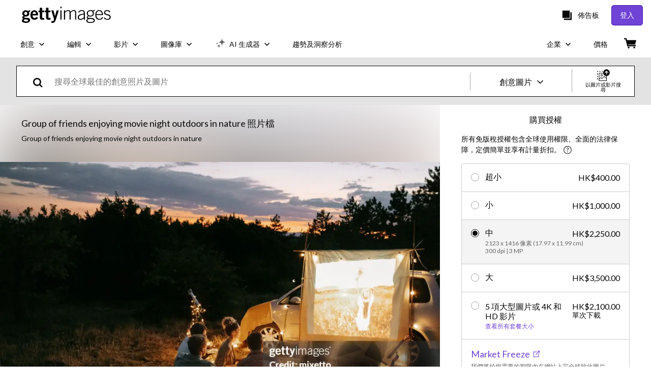

--- FILE ---
content_type: text/html; charset=utf-8
request_url: https://www.gettyimages.hk/detail/%E7%85%A7%E7%89%87/group-of-friends-enjoying-movie-night-outdoors-in-nature-%E5%85%8D%E7%89%88%E7%A8%85%E5%9C%96%E7%89%87/1422030473
body_size: 61045
content:
<!DOCTYPE html><html class="zh-hk getty no-js" lang="zh-hk" prefix="og: http://ogp.me/ns#"><head><script>window.renderStart = new Date().getTime();
window.currentSite = {
  domainSuffix: "hk",
  nickname: "getty",
  isGetty: true,
  isiStock: false,
  countryLanguagePrefix: "",
  tld: "hk",
  path: "/detail/%E7%85%A7%E7%89%87/group-of-friends-enjoying-movie-night-outdoors-in-nature-%E5%85%8D%E7%89%88%E7%A8%85%E5%9C%96%E7%89%87/1422030473",
  host: "www.gettyimages.hk"
}
window.notificationsContext = '';
window.currentApplication = "asset-detail";
window.pipelineId = "3141128";
window.requireCookieConsent = false
window.environment = {
  isProduction: true
}
window.pipelineId = "3141128"
window.experiences = {"reactcreativecarousel":{"is_active":true,"active_offers":{"offers":"Carousel"},"metadata":{"bot":"Carousel","pulse":"true"}},"reactcreativeimageslanding":{"is_active":true,"active_offers":{},"metadata":{"bot":"true"}},"seowhitelistandcanonicals":{"is_active":true,"active_offers":{},"metadata":{"bot":"true"}},"setfederatedcomponentcookies":{"is_active":true,"active_offers":{},"metadata":{"bot":"true"}}}
window.google_tag_manager_id = "GTM-P4WB37"</script><script>(function() {
  window.localeStrings = window.localeStrings || {};
  var lsData = null;
  for (var key in lsData) { window.localeStrings[key] = lsData[key]; }

  window.visitorExperiencesData = window.visitorExperiencesData || {};
  var veData = null;
  for (var key in veData) { window.visitorExperiencesData[key] = veData[key]; }

  //HACK? - SiteMap class script is not loaded yet, but here is where we know the values for its constructor.
  if(!window.siteMap){window.siteMap = {};}
  window.siteMap.constructorValues = {
    location: window.location,
    countryLanguagePrefixes: {},
    languageOnlyPrefixes: {},
    siteMapMethods: null
  };

  window.siteCapabilitiesData = window.siteCapabilitiesData || {};
  var scData = null;
  for (var key in scData) { window.siteCapabilitiesData[key] = scData[key]; }

  window.user = {}
  window.user.isRemembered = false;
  window.user.isSecurelyRemembered = false;
  window.user.isAuthenticated = false;
  window.user.autoSuggestLocale = "zh-hk";
  window.user.isBot = true;
  window.isMobile = false;
  window.user.locale = "zh-hk"
  window.application = {
    app_prefix: "asset-detail"
  };
})();</script><link rel="preconnect" href="//spectrum.gettyimages.com"><link rel="preconnect" href="//media.gettyimages.com"><link rel="dns-prefetch" href="//spectrum.gettyimages.com"><link rel="dns-prefetch" href="//media.gettyimages.com"><link href="https://fonts.gstatic.com" rel="preconnect" /><link href="https://fonts.googleapis.com/css?family=Lato:400,400i,700,700i&amp;subset=latin-ext" rel="stylesheet" /><link href="/favicon.ico" rel="icon" type="image/x-icon" /><link href="/favicon-16x16.png" rel="icon" sizes="16x16" type="image/png" /><link href="/favicon-32x32.png" rel="icon" sizes="32x32" type="image/png" /><link href="/favicon-48x48.png" rel="icon" sizes="48x48" type="image/png" /><link href="/favicon-64x64.png" rel="icon" sizes="64x64" type="image/png" /><link href="/favicon-96x96.png" rel="icon" sizes="96x96" type="image/png" /><link href="/favicon-128x128.png" rel="icon" sizes="128x128" type="image/png" /><link href="/favicon-192x192.png" rel="icon" sizes="192x192" type="image/png" /><link href="/favicon-256x256.png" rel="icon" sizes="256x256" type="image/png" /><link rel="stylesheet" type="text/css" media="all" href="/asset-detail/assets/css/getty.3df17063987c22475567.css"><link rel="stylesheet" type="text/css" media="all" href="/asset-detail/assets/css/application.64a5548edb58f3176762.css"><script type="text/javascript" src="/asset-detail/assets/polyfill.c488898ad8e4dbd27672.js" nomodule="nomodule"></script><script type="text/javascript" src="/asset-detail/assets/application.7644fc4565bb6150d92d.js" defer="defer"></script><title>Group Of Friends Enjoying Movie Night Outdoors In Nature 圖庫照片 - Getty Images</title><meta charset="utf-8" /><meta name="csrf-param" content="authenticity_token" />
<meta name="csrf-token" content="o8BzbOy0oDZo76PPKIqddhYM7DLL0dDo4_F3so_5RLbfuua7D5h9T-kQMSxkR7OEmYsVLdiG5zOxKd3VdSZkMQ" /><meta name="title" content="Group Of Friends Enjoying Movie Night Outdoors In Nature 圖庫照片 - Getty Images" /><meta name="description" content="下載真實的Group Of Friends Enjoying Movie Night Outdoors In Nature免版稅照片檔及圖片。Getty Images 提供全球使用權和簡單價格附帶大量折扣。" /><meta name="viewport" content="width=device-width, initial-scale=1.0" /><meta name="apple-mobile-web-app-capable" content="yes" /><meta name="apple-mobile-web-app-status-bar-style" content="black-translucent" /><meta name="robots" content="noai, noimageai" /><meta content="Group of friends enjoying movie night outdoors in nature" property="og:title" /><meta content="https://media.gettyimages.com/id/1422030473/zh/%E7%85%A7%E7%89%87/group-of-friends-enjoying-movie-night-outdoors-in-nature.jpg?s=170667a&amp;w=gi&amp;k=20&amp;c=kcOGCihPl9MJkZK6BPwN0sA0oJqaj3enznnTjUBjLns=" property="og:image" /><meta content="/detail/%E7%85%A7%E7%89%87/group-of-friends-enjoying-movie-night-outdoors-in-nature-%E5%85%8D%E7%89%88%E7%A8%85%E5%9C%96%E7%89%87/1422030473" property="og:url" /><meta content="509" property="og:image:width" /><meta content="339" property="og:image:height" /><meta content="Group of friends enjoying movie night outdoors in nature" property="og:description" /><meta content="zh_HK" property="og:locale" /><meta content="Getty Images" property="og:site_name" /><meta content="article" property="og:type" /><meta content="@gettyimages" name="twitter:site" /><meta content="summary_large_image" name="twitter:card" /><meta content="Group of friends enjoying movie night outdoors in nature" name="twitter:title" /><meta content="https://media.gettyimages.com/id/1422030473/zh/%E7%85%A7%E7%89%87/group-of-friends-enjoying-movie-night-outdoors-in-nature.jpg?s=170667a&amp;w=gi&amp;k=20&amp;c=kcOGCihPl9MJkZK6BPwN0sA0oJqaj3enznnTjUBjLns=" name="twitter:image" /><meta content="509" name="twitter:image:width" /><meta content="339" name="twitter:image:height" /><meta content="max-image-preview:large" name="robots" /><meta content="app-id=376812381,app-argument=https://www.gettyimages.hk/detail/%E7%85%A7%E7%89%87/group-of-friends-enjoying-movie-night-outdoors-in-nature-%E5%85%8D%E7%89%88%E7%A8%85%E5%9C%96%E7%89%87/1422030473" name="apple-itunes-app" /><link href="https://www.gettyimages.com.au/detail/photo/group-of-friends-enjoying-movie-night-outdoors-in-royalty-free-image/1422030473" hreflang="en-AU" rel="alternate" /><link href="https://www.gettyimages.be/detail/foto/group-of-friends-enjoying-movie-night-outdoors-in-royalty-free-beeld/1422030473" hreflang="nl-BE" rel="alternate" /><link href="https://www.gettyimages.com.br/detail/foto/group-of-friends-enjoying-movie-night-outdoors-in-imagem-royalty-free/1422030473" hreflang="pt-BR" rel="alternate" /><link href="https://www.gettyimages.ca/detail/photo/group-of-friends-enjoying-movie-night-outdoors-in-royalty-free-image/1422030473" hreflang="en-CA" rel="alternate" /><link href="https://www.gettyimages.dk/detail/photo/group-of-friends-enjoying-movie-night-outdoors-in-royalty-free-image/1422030473" hreflang="en-DK" rel="alternate" /><link href="https://www.gettyimages.de/detail/foto/group-of-friends-enjoying-movie-night-outdoors-in-lizenzfreies-bild/1422030473" hreflang="de" rel="alternate" /><link href="https://www.gettyimages.es/detail/foto/group-of-friends-enjoying-movie-night-imagen-libre-de-derechos/1422030473" hreflang="es" rel="alternate" /><link href="https://www.gettyimages.fr/detail/photo/group-of-friends-enjoying-movie-night-outdoors-image-libre-de-droits/1422030473" hreflang="fr" rel="alternate" /><link href="https://www.gettyimages.in/detail/photo/group-of-friends-enjoying-movie-night-outdoors-in-royalty-free-image/1422030473" hreflang="en-IN" rel="alternate" /><link href="https://www.gettyimages.ie/detail/photo/group-of-friends-enjoying-movie-night-outdoors-in-royalty-free-image/1422030473" hreflang="en-IE" rel="alternate" /><link href="https://www.gettyimages.it/detail/foto/group-of-friends-enjoying-movie-night-outdoors-immagine-royalty-free/1422030473" hreflang="it" rel="alternate" /><link href="https://www.gettyimages.com.mx/detail/foto/group-of-friends-enjoying-movie-night-imagen-libre-de-derechos/1422030473" hreflang="es-MX" rel="alternate" /><link href="https://www.gettyimages.nl/detail/foto/group-of-friends-enjoying-movie-night-outdoors-in-royalty-free-beeld/1422030473" hreflang="nl" rel="alternate" /><link href="https://www.gettyimages.co.nz/detail/photo/group-of-friends-enjoying-movie-night-outdoors-in-royalty-free-image/1422030473" hreflang="en-NZ" rel="alternate" /><link href="https://www.gettyimages.no/detail/photo/group-of-friends-enjoying-movie-night-outdoors-in-royalty-free-image/1422030473" hreflang="en-NO" rel="alternate" /><link href="https://www.gettyimages.at/detail/foto/group-of-friends-enjoying-movie-night-outdoors-in-lizenzfreies-bild/1422030473" hreflang="de-AT" rel="alternate" /><link href="https://www.gettyimages.pt/detail/foto/group-of-friends-enjoying-movie-night-outdoors-in-imagem-royalty-free/1422030473" hreflang="pt" rel="alternate" /><link href="https://www.gettyimages.ch/detail/foto/group-of-friends-enjoying-movie-night-outdoors-in-lizenzfreies-bild/1422030473" hreflang="de-CH" rel="alternate" /><link href="https://www.gettyimages.fi/detail/valokuva/group-of-friends-enjoying-movie-night-outdoors-in-rojaltivapaa-kuva/1422030473" hreflang="en-FI" rel="alternate" /><link href="https://www.gettyimages.se/detail/foto/group-of-friends-enjoying-movie-night-outdoors-in-royaltyfri-bild/1422030473" hreflang="sv" rel="alternate" /><link href="https://www.gettyimages.ae/detail/photo/group-of-friends-enjoying-movie-night-outdoors-in-royalty-free-image/1422030473" hreflang="en-AE" rel="alternate" /><link href="https://www.gettyimages.co.uk/detail/photo/group-of-friends-enjoying-movie-night-outdoors-in-royalty-free-image/1422030473" hreflang="en-GB" rel="alternate" /><link href="https://www.gettyimages.com/detail/photo/group-of-friends-enjoying-movie-night-outdoors-in-royalty-free-image/1422030473" hreflang="en-US" rel="alternate" /><link href="https://www.gettyimages.hk/detail/%E7%85%A7%E7%89%87/group-of-friends-enjoying-movie-night-outdoors-in-nature-%E5%85%8D%E7%89%88%E7%A8%85%E5%9C%96%E7%89%87/1422030473" hreflang="zh-HK" rel="alternate" /><link href="https://www.gettyimages.co.jp/detail/%E5%86%99%E7%9C%9F/group-of-friends-enjoying-movie-night-outdoors-in-nature-%E3%83%AD%E3%82%A4%E3%83%A4%E3%83%AA%E3%83%86%E3%82%A3%E3%83%95%E3%83%AA%E3%83%BC%E3%82%A4%E3%83%A1%E3%83%BC%E3%82%B8/1422030473" hreflang="ja" rel="alternate" /><link href="https://www.gettyimages.com/detail/photo/group-of-friends-enjoying-movie-night-outdoors-in-royalty-free-image/1422030473" hreflang="x-default" rel="alternate" /><link href="/detail/%E7%85%A7%E7%89%87/group-of-friends-enjoying-movie-night-outdoors-in-nature-%E5%85%8D%E7%89%88%E7%A8%85%E5%9C%96%E7%89%87/1422030473" rel="canonical" /><link href="/sign-in?returnurl=%2Fdetail%2F%25E7%2585%25A7%25E7%2589%2587%2Fgroup-of-friends-enjoying-movie-night-outdoors-in-nature-%25E5%2585%258D%25E7%2589%2588%25E7%25A8%2585%25E5%259C%2596%25E7%2589%2587%2F1422030473" rel="signin" /><link href="/purchase/cart" rel="cart" /><link href="http://www.gettyimages.hk/opensearch.xml" rel="search" type="application/opensearchdescription+xml" /></head><body class="asset_detail_container asset-detail-page"><meta name="itemType" content="https://schema.org/WebPage" /><div id="header-wrapper">      <script type="application/json" data-component='Header'>
        {"layout":"full","currentPage":"asset_detail","showEnterpriseDropdown":true,"linkDisabled":false}
      </script>
      <script type="text/javascript">if(!window.remotes) { window.remotes = {}; }</script><link rel="stylesheet" href="/components/global-nav/static/css/alliance-ui-styles.25ba40e97e4633038cd7.css"/><link rel="stylesheet" href="/components/global-nav/static/css/9385.fc7c4e9c23e3b5da3abb.css"/><link rel="stylesheet" href="/components/global-nav/static/css/components-getty-Header.70d5f83c24aae5bd521a.css"/><link rel="stylesheet" href="/components/global-nav/static/css/Header.f22ce4f2595e3f5f52d1.css"/><script src="/components/global-nav/static/remoteEntry.67c90117a8b3ab66a4a9.js" integrity="sha384-ncLplTSRQE24KzloB6J95aZZ1oNvYehG3YIfaBAA7qiiUEYzCxdWKhgyQR4LWBrg" defer=""></script><script src="/components/global-nav/static/7029.267c5906610c4cc4e3f1.js" integrity="sha384-c1DXzFaIVIheR9zEw+EAlIo0eRsT0Ye3wcjWnc2yCZptEZm2oxIqqa4iipN21Yj+" defer=""></script><script src="/components/global-nav/static/Header.de4b69e812b633fa5f02.js" integrity="sha384-49Nq0yC4AesfZwt6VABWFeI1705sWpP0Rn1XEH2pI/ZjCvMofj9aScXcXoXA5gHl" defer=""></script><script src="/components/global-nav/static/getty-js.2bc40e974014f9d656ea.js" integrity="sha384-h1qICwv6QheiMxmEjkjBncktFzd+zwz5IMS8P2YUtwv3WnnlXU5BxQ93iSJk1GBK" defer=""></script><script src="/components/global-nav/static/locales-getty-zh-hk.97e6af829bfb7ef53089.js" integrity="sha384-Ex5/BhkXfWOxaL5JN4kxXNqAQUiKCJOtaPQ1m2yBHeL6J30QgiC98C1JJKW1hw7i" defer=""></script><script src="/components/global-nav/static/7753.e8e37fbb58e65fe58f6d.js" integrity="sha384-oj4NW7yTrtNI7lWqvhxN6PGC8/7AmDMPpIWAH7haDFxC5nwICkAyZQpl7QUEoInB" defer=""></script><script src="/components/global-nav/static/5000.e78876c5ea36791488c2.js" integrity="sha384-bNcnkBEg8GZnM5zoPw7l52xEfygz1egB6nFUZVCUpI5yJumoRSW4qJpLhN8fAglU" defer=""></script><script src="/components/global-nav/static/2482.66dcf6f1816a77e20a1f.js" integrity="sha384-KoN7VKfGsCUidco3NX/BL9LKqPSVCciqdgF7rhEI2UpvbyK74qeFo957CLnUxaE+" defer=""></script><script src="/components/global-nav/static/4176.93100ad5d38a406d7c2d.js" integrity="sha384-z5g9G4DQO3a2AKdzDfUYVDw7ni1WMf0zIxVP8slKmsBvpX9xnpbbH/62IMW4kWfe" defer=""></script><script src="/components/global-nav/static/7054.b2cbdc11df5af4c3a34b.js" integrity="sha384-h9uxpRBL/yzoW3ZcdqvleCZlYHP+HYORSfy1HC0DnCqFID2d41XzY48LbVIeKqX6" defer=""></script><script src="/components/global-nav/static/components-getty-Header.b757d62fcf2c908d2899.js" integrity="sha384-BY0/u5+NJjf+8o3ZWezCHt545XHWipo/i9/2oZiCO/XqKMjOCD8WciRTtdx54e/x" defer=""></script><div ng-non-bindable="true" data-component="Header" data-prerender="true" data-app="global_nav" data-locale="zh-hk" data-site="getty" data-federated-component="true" data-root="false"><!--$--><script id="header_869346" type="text/javascript">if(!window.remotes['global_nav']){window.remotes['global_nav']={};}
    window.remotes['global_nav']['header']={};
    window.remotes['global_nav']['header'].state="%7B%22mutations%22%3A%5B%5D%2C%22queries%22%3A%5B%7B%22dehydratedAt%22%3A1768618310902%2C%22state%22%3A%7B%22data%22%3A%7B%22premiumDashBoardEnabled%22%3Afalse%2C%22isAnonymous%22%3Atrue%2C%22isAuthenticated%22%3Afalse%2C%22isKnownUser%22%3Afalse%2C%22isBot%22%3Atrue%2C%22isTeamLeader%22%3Afalse%2C%22isTeamMember%22%3Afalse%2C%22billingCountryCode%22%3A%22HKG%22%2C%22hasActiveGenerationAgreement%22%3Afalse%2C%22isEligibleForPremiumPlusMusic%22%3Atrue%2C%22displayName%22%3A%22%22%2C%22emergencyBannersData%22%3A%7B%7D%2C%22creativeTrendingSearchLinksImage%22%3A%5B%7B%22name%22%3A%22Family%22%2C%22gaName%22%3A%22Family%22%2C%22href%22%3A%22%2F%25e5%259c%2596%25e7%2589%2587%2Ffamily%22%7D%2C%7B%22name%22%3A%22Hong%20Kong%22%2C%22gaName%22%3A%22Hong%20Kong%22%2C%22href%22%3A%22%2F%25e5%259c%2596%25e7%2589%2587%2Fhong-kong%22%7D%2C%7B%22name%22%3A%22Green%20Background%22%2C%22gaName%22%3A%22Green%20Background%22%2C%22href%22%3A%22%2F%25e5%259c%2596%25e7%2589%2587%2Fgreen-background%22%7D%2C%7B%22name%22%3A%22Asian%20Yoga%22%2C%22gaName%22%3A%22Asian%20Yoga%22%2C%22href%22%3A%22%2F%25e5%259c%2596%25e7%2589%2587%2Fasian-yoga%22%7D%2C%7B%22name%22%3A%22Speech%20App%20Kids%22%2C%22gaName%22%3A%22Speech%20App%20Kids%22%2C%22href%22%3A%22%2F%25e5%259c%2596%25e7%2589%2587%2Fspeech-app-kids%22%7D%2C%7B%22name%22%3A%22Paper%22%2C%22gaName%22%3A%22Paper%22%2C%22href%22%3A%22%2F%25e5%259c%2596%25e7%2589%2587%2Fpaper%22%7D%2C%7B%22name%22%3A%22Depression%20Caring%22%2C%22gaName%22%3A%22Depression%20Caring%22%2C%22href%22%3A%22%2F%25e5%259c%2596%25e7%2589%2587%2Fdepression-caring%22%7D%2C%7B%22name%22%3A%22Golden%20Plate%20Foil%22%2C%22gaName%22%3A%22Golden%20Plate%20Foil%22%2C%22href%22%3A%22%2F%25e5%259c%2596%25e7%2589%2587%2Fgolden-plate-foil%22%7D%5D%2C%22creativeTrendingSearchLinksVideo%22%3A%5B%7B%22name%22%3A%22Hong%20Kong%22%2C%22gaName%22%3A%22Hong%20Kong%22%2C%22href%22%3A%22%2F%25E5%25BD%25B1%25E7%2589%2587%25E6%25AA%2594%2Fhong-kong%22%7D%5D%2C%22creativeTrendingSearchLinksIllustration%22%3A%5B%7B%22name%22%3A%22%E7%AE%AD%E9%A0%AD%E7%AC%A6%E8%99%9F%22%2C%22gaName%22%3A%22Arrows%22%2C%22href%22%3A%22%2F%E6%8F%92%E5%9C%96%2F%25E7%25AE%25AD%25E9%25A0%25AD%25E7%25AC%25A6%25E8%2599%259F%22%7D%2C%7B%22name%22%3A%22%E8%83%8C%E6%99%AF%22%2C%22gaName%22%3A%22Backgrounds%22%2C%22href%22%3A%22%2F%E6%8F%92%E5%9C%96%2F%25E8%2583%258C%25E6%2599%25AF%22%7D%2C%7B%22name%22%3A%22%E5%9C%96%E6%A8%99%22%2C%22gaName%22%3A%22Icons%22%2C%22href%22%3A%22%2F%E6%8F%92%E5%9C%96%2F%25E5%259C%2596%25E6%25A8%2599%22%7D%2C%7B%22name%22%3A%22%E5%85%B7%E6%9C%89%E7%89%B9%E5%AE%9A%E8%B3%AA%E5%9C%B0%22%2C%22gaName%22%3A%22Textures%22%2C%22href%22%3A%22%2F%E6%8F%92%E5%9C%96%2F%25E5%2585%25B7%25E6%259C%2589%25E7%2589%25B9%25E5%25AE%259A%25E8%25B3%25AA%25E5%259C%25B0%22%7D%2C%7B%22name%22%3A%22%E7%A4%BE%E4%BA%A4%E7%B6%B2%E7%B5%A1%22%2C%22gaName%22%3A%22Social%20Media%22%2C%22href%22%3A%22%2F%E6%8F%92%E5%9C%96%2F%25E7%25A4%25BE%25E4%25BA%25A4%25E7%25B6%25B2%25E7%25B5%25A1%22%7D%5D%2C%22creativeTrendingSearchLinksVector%22%3A%5B%7B%22name%22%3A%22%E7%AE%AD%E9%A0%AD%E7%AC%A6%E8%99%9F%22%2C%22gaName%22%3A%22Arrows%22%2C%22href%22%3A%22%2F%E5%90%91%E9%87%8F%2F%25E7%25AE%25AD%25E9%25A0%25AD%25E7%25AC%25A6%25E8%2599%259F%22%7D%2C%7B%22name%22%3A%22%E8%83%8C%E6%99%AF%22%2C%22gaName%22%3A%22Backgrounds%22%2C%22href%22%3A%22%2F%E5%90%91%E9%87%8F%2F%25E8%2583%258C%25E6%2599%25AF%22%7D%2C%7B%22name%22%3A%22%E5%9C%96%E6%A8%99%22%2C%22gaName%22%3A%22Icons%22%2C%22href%22%3A%22%2F%E5%90%91%E9%87%8F%2F%25E5%259C%2596%25E6%25A8%2599%22%7D%2C%7B%22name%22%3A%22%E5%85%B7%E6%9C%89%E7%89%B9%E5%AE%9A%E8%B3%AA%E5%9C%B0%22%2C%22gaName%22%3A%22Textures%22%2C%22href%22%3A%22%2F%E5%90%91%E9%87%8F%2F%25E5%2585%25B7%25E6%259C%2589%25E7%2589%25B9%25E5%25AE%259A%25E8%25B3%25AA%25E5%259C%25B0%22%7D%2C%7B%22name%22%3A%22%E7%A4%BE%E4%BA%A4%E7%B6%B2%E7%B5%A1%22%2C%22gaName%22%3A%22Social%20Media%22%2C%22href%22%3A%22%2F%E5%90%91%E9%87%8F%2F%25E7%25A4%25BE%25E4%25BA%25A4%25E7%25B6%25B2%25E7%25B5%25A1%22%7D%5D%2C%22editorialTrendingSearchLinksImage%22%3A%5B%7B%22name%22%3A%22Xabi%20Alonso%22%2C%22gaName%22%3A%22Xabi%20Alonso%22%2C%22href%22%3A%22%2F%25e5%259c%2596%25e7%2589%2587%2Fxabi-alonso%22%7D%2C%7B%22name%22%3A%22Timoth%C3%A9e%20Chalamet%22%2C%22gaName%22%3A%22Timoth%C3%A9e%20Chalamet%22%2C%22href%22%3A%22%2F%25e5%259c%2596%25e7%2589%2587%2Ftimoth%25C3%25A9e-chalamet%22%7D%2C%7B%22name%22%3A%22Golden%20Globes%22%2C%22gaName%22%3A%22Golden%20Globes%22%2C%22href%22%3A%22%2F%25e5%259c%2596%25e7%2589%2587%2Fgolden-globes%22%7D%2C%7B%22name%22%3A%22Michael%20Carrick%22%2C%22gaName%22%3A%22Michael%20Carrick%22%2C%22href%22%3A%22%2F%25e5%259c%2596%25e7%2589%2587%2Fmichael-carrick%22%7D%2C%7B%22name%22%3A%22Harry%20Kane%22%2C%22gaName%22%3A%22Harry%20Kane%22%2C%22href%22%3A%22%2F%25e5%259c%2596%25e7%2589%2587%2Fharry-kane%22%7D%2C%7B%22name%22%3A%22Raphinha%22%2C%22gaName%22%3A%22Raphinha%22%2C%22href%22%3A%22%2F%25e5%259c%2596%25e7%2589%2587%2Fraphinha%22%7D%2C%7B%22name%22%3A%22Barcelona%22%2C%22gaName%22%3A%22Barcelona%22%2C%22href%22%3A%22%2F%25e5%259c%2596%25e7%2589%2587%2Fbarcelona%22%7D%2C%7B%22name%22%3A%22Cristiano%20Ronaldo%22%2C%22gaName%22%3A%22Cristiano%20Ronaldo%22%2C%22href%22%3A%22%2F%25e5%259c%2596%25e7%2589%2587%2Fcristiano-ronaldo%22%7D%2C%7B%22name%22%3A%22Arsenal%22%2C%22gaName%22%3A%22Arsenal%22%2C%22href%22%3A%22%2F%25e5%259c%2596%25e7%2589%2587%2Farsenal%22%7D%2C%7B%22name%22%3A%22Antoine%20Semenyo%22%2C%22gaName%22%3A%22Antoine%20Semenyo%22%2C%22href%22%3A%22%2F%25e5%259c%2596%25e7%2589%2587%2Fantoine-semenyo%22%7D%2C%7B%22name%22%3A%22Manchester%20United%22%2C%22gaName%22%3A%22Manchester%20United%22%2C%22href%22%3A%22%2F%25e5%259c%2596%25e7%2589%2587%2Fmanchester-united%22%7D%2C%7B%22name%22%3A%22Bts%22%2C%22gaName%22%3A%22Bts%22%2C%22href%22%3A%22%2F%25e5%259c%2596%25e7%2589%2587%2Fbts%22%7D%2C%7B%22name%22%3A%22Lisa%22%2C%22gaName%22%3A%22Lisa%22%2C%22href%22%3A%22%2F%25e5%259c%2596%25e7%2589%2587%2Flisa%22%7D%2C%7B%22name%22%3A%22Marcus%20Rashford%22%2C%22gaName%22%3A%22Marcus%20Rashford%22%2C%22href%22%3A%22%2F%25e5%259c%2596%25e7%2589%2587%2Fmarcus-rashford%22%7D%2C%7B%22name%22%3A%22Leonardo%20Dicaprio%22%2C%22gaName%22%3A%22Leonardo%20Dicaprio%22%2C%22href%22%3A%22%2F%25e5%259c%2596%25e7%2589%2587%2Fleonardo-dicaprio%22%7D%2C%7B%22name%22%3A%22Liam%20Rosenior%22%2C%22gaName%22%3A%22Liam%20Rosenior%22%2C%22href%22%3A%22%2F%25e5%259c%2596%25e7%2589%2587%2Fliam-rosenior%22%7D%2C%7B%22name%22%3A%22Bruno%20Fernandes%22%2C%22gaName%22%3A%22Bruno%20Fernandes%22%2C%22href%22%3A%22%2F%25e5%259c%2596%25e7%2589%2587%2Fbruno-fernandes%22%7D%2C%7B%22name%22%3A%22Lennart%20Karl%22%2C%22gaName%22%3A%22Lennart%20Karl%22%2C%22href%22%3A%22%2F%25e5%259c%2596%25e7%2589%2587%2Flennart-karl%22%7D%2C%7B%22name%22%3A%22Jennifer%20Lawrence%22%2C%22gaName%22%3A%22Jennifer%20Lawrence%22%2C%22href%22%3A%22%2F%25e5%259c%2596%25e7%2589%2587%2Fjennifer-lawrence%22%7D%2C%7B%22name%22%3A%22Teyana%20Taylor%22%2C%22gaName%22%3A%22Teyana%20Taylor%22%2C%22href%22%3A%22%2F%25e5%259c%2596%25e7%2589%2587%2Fteyana-taylor%22%7D%5D%2C%22editorialTrendingSearchLinksVideo%22%3A%5B%7B%22name%22%3A%22Coco%20Crush%22%2C%22gaName%22%3A%22Coco%20Crush%22%2C%22href%22%3A%22%2F%25E5%25BD%25B1%25E7%2589%2587%25E6%25AA%2594%2Fcoco-crush%22%7D%2C%7B%22name%22%3A%22Lisa%22%2C%22gaName%22%3A%22Lisa%22%2C%22href%22%3A%22%2F%25E5%25BD%25B1%25E7%2589%2587%25E6%25AA%2594%2Flisa%22%7D%2C%7B%22name%22%3A%22Golden%20Globes%20Joshua%22%2C%22gaName%22%3A%22Golden%20Globes%20Joshua%22%2C%22href%22%3A%22%2F%25E5%25BD%25B1%25E7%2589%2587%25E6%25AA%2594%2Fgolden-globes-joshua%22%7D%5D%2C%22editorialTrendingSearchLinksNews%22%3A%5B%7B%22name%22%3A%22Tehran%22%2C%22gaName%22%3A%22Tehran%22%2C%22href%22%3A%22%2F%25e5%259c%2596%25e7%2589%2587%2Ftehran%22%7D%2C%7B%22name%22%3A%22Birmingham%22%2C%22gaName%22%3A%22Birmingham%22%2C%22href%22%3A%22%2F%25e5%259c%2596%25e7%2589%2587%2Fbirmingham%22%7D%2C%7B%22name%22%3A%22Openai%22%2C%22gaName%22%3A%22Openai%22%2C%22href%22%3A%22%2F%25e5%259c%2596%25e7%2589%2587%2Fopenai%22%7D%2C%7B%22name%22%3A%22Jensen%20Huang%22%2C%22gaName%22%3A%22Jensen%20Huang%22%2C%22href%22%3A%22%2F%25e5%259c%2596%25e7%2589%2587%2Fjensen-huang%22%7D%2C%7B%22name%22%3A%22Iphone%20Air%22%2C%22gaName%22%3A%22Iphone%20Air%22%2C%22href%22%3A%22%2F%25e5%259c%2596%25e7%2589%2587%2Fiphone-air%22%7D%2C%7B%22name%22%3A%22Greenland%22%2C%22gaName%22%3A%22Greenland%22%2C%22href%22%3A%22%2F%25e5%259c%2596%25e7%2589%2587%2Fgreenland%22%7D%2C%7B%22name%22%3A%22Timoth%C3%A9e%20Chalamet%22%2C%22gaName%22%3A%22Timoth%C3%A9e%20Chalamet%22%2C%22href%22%3A%22%2F%25e5%259c%2596%25e7%2589%2587%2Ftimoth%25C3%25A9e-chalamet%22%7D%2C%7B%22name%22%3A%22Japan%22%2C%22gaName%22%3A%22Japan%22%2C%22href%22%3A%22%2F%25e5%259c%2596%25e7%2589%2587%2Fjapan%22%7D%2C%7B%22name%22%3A%22Lisa%22%2C%22gaName%22%3A%22Lisa%22%2C%22href%22%3A%22%2F%25e5%259c%2596%25e7%2589%2587%2Flisa%22%7D%2C%7B%22name%22%3A%22Seoul%20Bus%22%2C%22gaName%22%3A%22Seoul%20Bus%22%2C%22href%22%3A%22%2F%25e5%259c%2596%25e7%2589%2587%2Fseoul-bus%22%7D%2C%7B%22name%22%3A%22Gustavo%20Petro%22%2C%22gaName%22%3A%22Gustavo%20Petro%22%2C%22href%22%3A%22%2F%25e5%259c%2596%25e7%2589%2587%2Fgustavo-petro%22%7D%2C%7B%22name%22%3A%22Maduro%22%2C%22gaName%22%3A%22Maduro%22%2C%22href%22%3A%22%2F%25e5%259c%2596%25e7%2589%2587%2Fmaduro%22%7D%2C%7B%22name%22%3A%22Iran%22%2C%22gaName%22%3A%22Iran%22%2C%22href%22%3A%22%2F%25e5%259c%2596%25e7%2589%2587%2Firan%22%7D%2C%7B%22name%22%3A%22Girl%20With%20A%20Pearl%20Earring%22%2C%22gaName%22%3A%22Girl%20With%20A%20Pearl%20Earring%22%2C%22href%22%3A%22%2F%25e5%259c%2596%25e7%2589%2587%2Fgirl-with-a-pearl-earring%22%7D%2C%7B%22name%22%3A%22Audrey%20Nuna%22%2C%22gaName%22%3A%22Audrey%20Nuna%22%2C%22href%22%3A%22%2F%25e5%259c%2596%25e7%2589%2587%2Faudrey-nuna%22%7D%2C%7B%22name%22%3A%22%E4%BC%8A%E6%9C%97%22%2C%22gaName%22%3A%22%E4%BC%8A%E6%9C%97%22%2C%22href%22%3A%22%2F%25e5%259c%2596%25e7%2589%2587%2F%25E4%25BC%258A%25E6%259C%2597%22%7D%2C%7B%22name%22%3A%22Venezuela%20Oil%22%2C%22gaName%22%3A%22Venezuela%20Oil%22%2C%22href%22%3A%22%2F%25e5%259c%2596%25e7%2589%2587%2Fvenezuela-oil%22%7D%5D%2C%22editorialTrendingSearchLinksSports%22%3A%5B%7B%22name%22%3A%22Xabi%20Alonso%22%2C%22gaName%22%3A%22Xabi%20Alonso%22%2C%22href%22%3A%22%2F%25e5%259c%2596%25e7%2589%2587%2Fxabi-alonso%22%7D%2C%7B%22name%22%3A%22Michael%20Carrick%22%2C%22gaName%22%3A%22Michael%20Carrick%22%2C%22href%22%3A%22%2F%25e5%259c%2596%25e7%2589%2587%2Fmichael-carrick%22%7D%2C%7B%22name%22%3A%22Harry%20Kane%22%2C%22gaName%22%3A%22Harry%20Kane%22%2C%22href%22%3A%22%2F%25e5%259c%2596%25e7%2589%2587%2Fharry-kane%22%7D%2C%7B%22name%22%3A%22Raphinha%22%2C%22gaName%22%3A%22Raphinha%22%2C%22href%22%3A%22%2F%25e5%259c%2596%25e7%2589%2587%2Fraphinha%22%7D%2C%7B%22name%22%3A%22Barcelona%22%2C%22gaName%22%3A%22Barcelona%22%2C%22href%22%3A%22%2F%25e5%259c%2596%25e7%2589%2587%2Fbarcelona%22%7D%2C%7B%22name%22%3A%22Cristiano%20Ronaldo%22%2C%22gaName%22%3A%22Cristiano%20Ronaldo%22%2C%22href%22%3A%22%2F%25e5%259c%2596%25e7%2589%2587%2Fcristiano-ronaldo%22%7D%2C%7B%22name%22%3A%22Arsenal%22%2C%22gaName%22%3A%22Arsenal%22%2C%22href%22%3A%22%2F%25e5%259c%2596%25e7%2589%2587%2Farsenal%22%7D%2C%7B%22name%22%3A%22Antoine%20Semenyo%22%2C%22gaName%22%3A%22Antoine%20Semenyo%22%2C%22href%22%3A%22%2F%25e5%259c%2596%25e7%2589%2587%2Fantoine-semenyo%22%7D%2C%7B%22name%22%3A%22Manchester%20United%22%2C%22gaName%22%3A%22Manchester%20United%22%2C%22href%22%3A%22%2F%25e5%259c%2596%25e7%2589%2587%2Fmanchester-united%22%7D%2C%7B%22name%22%3A%22Marcus%20Rashford%22%2C%22gaName%22%3A%22Marcus%20Rashford%22%2C%22href%22%3A%22%2F%25e5%259c%2596%25e7%2589%2587%2Fmarcus-rashford%22%7D%2C%7B%22name%22%3A%22Liam%20Rosenior%22%2C%22gaName%22%3A%22Liam%20Rosenior%22%2C%22href%22%3A%22%2F%25e5%259c%2596%25e7%2589%2587%2Fliam-rosenior%22%7D%2C%7B%22name%22%3A%22Lennart%20Karl%22%2C%22gaName%22%3A%22Lennart%20Karl%22%2C%22href%22%3A%22%2F%25e5%259c%2596%25e7%2589%2587%2Flennart-karl%22%7D%2C%7B%22name%22%3A%22Gabriel%20Martinelli%22%2C%22gaName%22%3A%22Gabriel%20Martinelli%22%2C%22href%22%3A%22%2F%25e5%259c%2596%25e7%2589%2587%2Fgabriel-martinelli%22%7D%2C%7B%22name%22%3A%22Bruno%20Fernandes%22%2C%22gaName%22%3A%22Bruno%20Fernandes%22%2C%22href%22%3A%22%2F%25e5%259c%2596%25e7%2589%2587%2Fbruno-fernandes%22%7D%2C%7B%22name%22%3A%22Trae%20Young%22%2C%22gaName%22%3A%22Trae%20Young%22%2C%22href%22%3A%22%2F%25e5%259c%2596%25e7%2589%2587%2Ftrae-young%22%7D%2C%7B%22name%22%3A%22Pep%20Guardiola%22%2C%22gaName%22%3A%22Pep%20Guardiola%22%2C%22href%22%3A%22%2F%25e5%259c%2596%25e7%2589%2587%2Fpep-guardiola%22%7D%2C%7B%22name%22%3A%22Darren%20Fletcher%22%2C%22gaName%22%3A%22Darren%20Fletcher%22%2C%22href%22%3A%22%2F%25e5%259c%2596%25e7%2589%2587%2Fdarren-fletcher%22%7D%2C%7B%22name%22%3A%22Joao%20Cancelo%22%2C%22gaName%22%3A%22Joao%20Cancelo%22%2C%22href%22%3A%22%2F%25e5%259c%2596%25e7%2589%2587%2Fjoao-cancelo%22%7D%2C%7B%22name%22%3A%22Alvaro%20Arbeloa%22%2C%22gaName%22%3A%22Alvaro%20Arbeloa%22%2C%22href%22%3A%22%2F%25e5%259c%2596%25e7%2589%2587%2Falvaro-arbeloa%22%7D%2C%7B%22name%22%3A%22Luis%20Enrique%22%2C%22gaName%22%3A%22Luis%20Enrique%22%2C%22href%22%3A%22%2F%25e5%259c%2596%25e7%2589%2587%2Fluis-enrique%22%7D%5D%2C%22editorialTrendingSearchLinksEntertainment%22%3A%5B%7B%22name%22%3A%22Golden%20Globes%22%2C%22gaName%22%3A%22Golden%20Globes%22%2C%22href%22%3A%22%2F%25e5%259c%2596%25e7%2589%2587%2Fgolden-globes%22%7D%2C%7B%22name%22%3A%22Timoth%C3%A9e%20Chalamet%22%2C%22gaName%22%3A%22Timoth%C3%A9e%20Chalamet%22%2C%22href%22%3A%22%2F%25e5%259c%2596%25e7%2589%2587%2Ftimoth%25C3%25A9e-chalamet%22%7D%2C%7B%22name%22%3A%22Bts%22%2C%22gaName%22%3A%22Bts%22%2C%22href%22%3A%22%2F%25e5%259c%2596%25e7%2589%2587%2Fbts%22%7D%2C%7B%22name%22%3A%22Bruno%20Mars%22%2C%22gaName%22%3A%22Bruno%20Mars%22%2C%22href%22%3A%22%2F%25e5%259c%2596%25e7%2589%2587%2Fbruno-mars%22%7D%2C%7B%22name%22%3A%22Jennifer%20Lawrence%22%2C%22gaName%22%3A%22Jennifer%20Lawrence%22%2C%22href%22%3A%22%2F%25e5%259c%2596%25e7%2589%2587%2Fjennifer-lawrence%22%7D%2C%7B%22name%22%3A%22Connor%20Storrie%22%2C%22gaName%22%3A%22Connor%20Storrie%22%2C%22href%22%3A%22%2F%25e5%259c%2596%25e7%2589%2587%2Fconnor-storrie%22%7D%2C%7B%22name%22%3A%22Teagan%20Croft%22%2C%22gaName%22%3A%22Teagan%20Croft%22%2C%22href%22%3A%22%2F%25e5%259c%2596%25e7%2589%2587%2Fteagan-croft%22%7D%2C%7B%22name%22%3A%22Sylvia%20Earle%22%2C%22gaName%22%3A%22Sylvia%20Earle%22%2C%22href%22%3A%22%2F%25e5%259c%2596%25e7%2589%2587%2Fsylvia-earle%22%7D%2C%7B%22name%22%3A%22Dior%22%2C%22gaName%22%3A%22Dior%22%2C%22href%22%3A%22%2F%25e5%259c%2596%25e7%2589%2587%2Fdior%22%7D%2C%7B%22name%22%3A%22Francesco%20Risso%22%2C%22gaName%22%3A%22Francesco%20Risso%22%2C%22href%22%3A%22%2F%25e5%259c%2596%25e7%2589%2587%2Ffrancesco-risso%22%7D%2C%7B%22name%22%3A%22Colman%20Domingo%22%2C%22gaName%22%3A%22Colman%20Domingo%22%2C%22href%22%3A%22%2F%25e5%259c%2596%25e7%2589%2587%2Fcolman-domingo%22%7D%2C%7B%22name%22%3A%22Selena%20Gomez%22%2C%22gaName%22%3A%22Selena%20Gomez%22%2C%22href%22%3A%22%2F%25e5%259c%2596%25e7%2589%2587%2Fselena-gomez%22%7D%2C%7B%22name%22%3A%22Lisa%22%2C%22gaName%22%3A%22Lisa%22%2C%22href%22%3A%22%2F%25e5%259c%2596%25e7%2589%2587%2Flisa%22%7D%2C%7B%22name%22%3A%22Gwyneth%20Paltrow%22%2C%22gaName%22%3A%22Gwyneth%20Paltrow%22%2C%22href%22%3A%22%2F%25e5%259c%2596%25e7%2589%2587%2Fgwyneth-paltrow%22%7D%2C%7B%22name%22%3A%22Leonardo%20Dicaprio%22%2C%22gaName%22%3A%22Leonardo%20Dicaprio%22%2C%22href%22%3A%22%2F%25e5%259c%2596%25e7%2589%2587%2Fleonardo-dicaprio%22%7D%2C%7B%22name%22%3A%22Golden%20Globe%20Awards%22%2C%22gaName%22%3A%22Golden%20Globe%20Awards%22%2C%22href%22%3A%22%2F%25e5%259c%2596%25e7%2589%2587%2Fgolden-globe-awards%22%7D%2C%7B%22name%22%3A%22Teyana%20Taylor%22%2C%22gaName%22%3A%22Teyana%20Taylor%22%2C%22href%22%3A%22%2F%25e5%259c%2596%25e7%2589%2587%2Fteyana-taylor%22%7D%2C%7B%22name%22%3A%22Ariana%20Grande%22%2C%22gaName%22%3A%22Ariana%20Grande%22%2C%22href%22%3A%22%2F%25e5%259c%2596%25e7%2589%2587%2Fariana-grande%22%7D%2C%7B%22name%22%3A%22Jurgen%20Klopp%22%2C%22gaName%22%3A%22Jurgen%20Klopp%22%2C%22href%22%3A%22%2F%25e5%259c%2596%25e7%2589%2587%2Fjurgen-klopp%22%7D%2C%7B%22name%22%3A%22Ashley%20Tisdale%22%2C%22gaName%22%3A%22Ashley%20Tisdale%22%2C%22href%22%3A%22%2F%25e5%259c%2596%25e7%2589%2587%2Fashley-tisdale%22%7D%5D%2C%22editorialTrendingSearchLinksFashion%22%3A%5B%7B%22name%22%3A%22Timoth%C3%A9e%20Chalamet%22%2C%22gaName%22%3A%22Timoth%C3%A9e%20Chalamet%22%2C%22href%22%3A%22%2F%25e5%259c%2596%25e7%2589%2587%2Ftimoth%25C3%25A9e-chalamet%22%7D%2C%7B%22name%22%3A%22Golden%20Globes%22%2C%22gaName%22%3A%22Golden%20Globes%22%2C%22href%22%3A%22%2F%25e5%259c%2596%25e7%2589%2587%2Fgolden-globes%22%7D%2C%7B%22name%22%3A%22Golden%20Globes%202026%22%2C%22gaName%22%3A%22Golden%20Globes%202026%22%2C%22href%22%3A%22%2F%25e5%259c%2596%25e7%2589%2587%2Fgolden-globes-2026%22%7D%2C%7B%22name%22%3A%22Leonardo%20Dicaprio%22%2C%22gaName%22%3A%22Leonardo%20Dicaprio%22%2C%22href%22%3A%22%2F%25e5%259c%2596%25e7%2589%2587%2Fleonardo-dicaprio%22%7D%2C%7B%22name%22%3A%22Lisa%22%2C%22gaName%22%3A%22Lisa%22%2C%22href%22%3A%22%2F%25e5%259c%2596%25e7%2589%2587%2Flisa%22%7D%2C%7B%22name%22%3A%22Bts%22%2C%22gaName%22%3A%22Bts%22%2C%22href%22%3A%22%2F%25e5%259c%2596%25e7%2589%2587%2Fbts%22%7D%2C%7B%22name%22%3A%22Paul%20Thomas%20Anderson%22%2C%22gaName%22%3A%22Paul%20Thomas%20Anderson%22%2C%22href%22%3A%22%2F%25e5%259c%2596%25e7%2589%2587%2Fpaul-thomas-anderson%22%7D%2C%7B%22name%22%3A%22Teyana%20Taylor%22%2C%22gaName%22%3A%22Teyana%20Taylor%22%2C%22href%22%3A%22%2F%25e5%259c%2596%25e7%2589%2587%2Fteyana-taylor%22%7D%2C%7B%22name%22%3A%22Golden%20Globe%20Awards%22%2C%22gaName%22%3A%22Golden%20Globe%20Awards%22%2C%22href%22%3A%22%2F%25e5%259c%2596%25e7%2589%2587%2Fgolden-globe-awards%22%7D%2C%7B%22name%22%3A%22Timothee%20Chalamet%22%2C%22gaName%22%3A%22Timothee%20Chalamet%22%2C%22href%22%3A%22%2F%25e5%259c%2596%25e7%2589%2587%2Ftimothee-chalamet%22%7D%2C%7B%22name%22%3A%22Stephen%20Graham%22%2C%22gaName%22%3A%22Stephen%20Graham%22%2C%22href%22%3A%22%2F%25e5%259c%2596%25e7%2589%2587%2Fstephen-graham%22%7D%2C%7B%22name%22%3A%22Ariana%20Grande%22%2C%22gaName%22%3A%22Ariana%20Grande%22%2C%22href%22%3A%22%2F%25e5%259c%2596%25e7%2589%2587%2Fariana-grande%22%7D%2C%7B%22name%22%3A%22Francesco%20Risso%22%2C%22gaName%22%3A%22Francesco%20Risso%22%2C%22href%22%3A%22%2F%25e5%259c%2596%25e7%2589%2587%2Ffrancesco-risso%22%7D%2C%7B%22name%22%3A%22Michael%20B%20Jordan%22%2C%22gaName%22%3A%22Michael%20B%20Jordan%22%2C%22href%22%3A%22%2F%25e5%259c%2596%25e7%2589%2587%2Fmichael-b-jordan%22%7D%2C%7B%22name%22%3A%22Selena%20Gomez%22%2C%22gaName%22%3A%22Selena%20Gomez%22%2C%22href%22%3A%22%2F%25e5%259c%2596%25e7%2589%2587%2Fselena-gomez%22%7D%2C%7B%22name%22%3A%22Jennifer%20Lawrence%22%2C%22gaName%22%3A%22Jennifer%20Lawrence%22%2C%22href%22%3A%22%2F%25e5%259c%2596%25e7%2589%2587%2Fjennifer-lawrence%22%7D%2C%7B%22name%22%3A%22Chlo%C3%A9%20Zhao%22%2C%22gaName%22%3A%22Chlo%C3%A9%20Zhao%22%2C%22href%22%3A%22%2F%25e5%259c%2596%25e7%2589%2587%2Fchlo%25C3%25A9-zhao%22%7D%2C%7B%22name%22%3A%22Owen%20Cooper%22%2C%22gaName%22%3A%22Owen%20Cooper%22%2C%22href%22%3A%22%2F%25e5%259c%2596%25e7%2589%2587%2Fowen-cooper%22%7D%2C%7B%22name%22%3A%2283rd%20Annual%20Golden%20Globe%20Awards%22%2C%22gaName%22%3A%2283rd%20Annual%20Golden%20Globe%20Awards%22%2C%22href%22%3A%22%2F%25e5%259c%2596%25e7%2589%2587%2F83rd-annual-golden-globe-awards%22%7D%2C%7B%22name%22%3A%22Audrey%20Nuna%22%2C%22gaName%22%3A%22Audrey%20Nuna%22%2C%22href%22%3A%22%2F%25e5%259c%2596%25e7%2589%2587%2Faudrey-nuna%22%7D%5D%2C%22editorialTrendingSearchLinksArchive%22%3A%5B%7B%22name%22%3A%22Sylvia%20Earle%22%2C%22gaName%22%3A%22Sylvia%20Earle%22%2C%22href%22%3A%22%2F%25e5%259c%2596%25e7%2589%2587%2Fsylvia-earle%22%7D%2C%7B%22name%22%3A%22Brigitte%20Bardot%22%2C%22gaName%22%3A%22Brigitte%20Bardot%22%2C%22href%22%3A%22%2F%25e5%259c%2596%25e7%2589%2587%2Fbrigitte-bardot%22%7D%5D%2C%22gettyCreativePopularCategories%22%3A%7B%22illustrations%22%3A%5B%7B%22trackingLabel%22%3A%22Backgrounds%22%2C%22localizedLinkText%22%3A%22%E8%83%8C%E6%99%AF%22%2C%22path%22%3A%22%2F%25E6%258F%2592%25E5%259C%2596%25E6%25AA%2594%2F%25E8%2583%258C%25E6%2599%25AF%22%7D%2C%7B%22trackingLabel%22%3A%22Business%20and%20Finance%22%2C%22localizedLinkText%22%3A%22%E5%95%86%E6%A5%AD%E5%92%8C%E9%87%91%E8%9E%8D%22%2C%22path%22%3A%22%2F%25E6%258F%2592%25E5%259C%2596%25E6%25AA%2594%2F%25E5%2595%2586%25E6%25A5%25AD-%25E5%2592%258C-%25E9%2587%2591%25E8%259E%258D%22%7D%2C%7B%22trackingLabel%22%3A%22Cartoons%20and%20Comics%22%2C%22localizedLinkText%22%3A%22%E5%8D%A1%E9%80%9A%E5%92%8C%E6%BC%AB%E7%95%AB%22%2C%22path%22%3A%22%2F%25E6%258F%2592%25E5%259C%2596%25E6%25AA%2594%2F%25E5%258D%25A1%25E9%2580%259A-%25E5%2592%258C-%25E6%25BC%25AB%25E7%2595%25AB%22%7D%2C%7B%22trackingLabel%22%3A%22Education%22%2C%22localizedLinkText%22%3A%22%E6%95%99%E8%82%B2%22%2C%22path%22%3A%22%2F%25E6%258F%2592%25E5%259C%2596%25E6%25AA%2594%2F%25E6%2595%2599%25E8%2582%25B2%22%7D%2C%7B%22trackingLabel%22%3A%22Emblems%20Banners%20and%20Badges%22%2C%22localizedLinkText%22%3A%22%E5%BE%BD%E8%A8%98%E3%80%81%E6%97%97%E5%B9%9F%E5%92%8C%E5%BE%BD%E7%AB%A0%22%2C%22path%22%3A%22%2F%25E6%258F%2592%25E5%259C%2596%25E6%25AA%2594%2F%25E5%25BE%25BD%25E8%25A8%2598-%25E6%2597%2597%25E5%25B9%259F-%25E5%2592%258C-%25E5%25BE%25BD%25E7%25AB%25A0%22%7D%2C%7B%22trackingLabel%22%3A%22Family%22%2C%22localizedLinkText%22%3A%22%E5%AE%B6%E5%BA%AD%22%2C%22path%22%3A%22%2F%25E6%258F%2592%25E5%259C%2596%25E6%25AA%2594%2F%25E5%25AE%25B6%25E5%25BA%25AD%22%7D%2C%7B%22trackingLabel%22%3A%22Fashion%20and%20Beauty%22%2C%22localizedLinkText%22%3A%22%E6%99%82%E8%A3%9D%E5%92%8C%E7%BE%8E%E5%AE%B9%22%2C%22path%22%3A%22%2F%25E6%258F%2592%25E5%259C%2596%25E6%25AA%2594%2F%25E6%2599%2582%25E8%25A3%259D-%25E5%2592%258C-%25E7%25BE%258E%25E5%25AE%25B9%22%7D%2C%7B%22trackingLabel%22%3A%22Fitness%20and%20Wellness%22%2C%22localizedLinkText%22%3A%22%E5%81%A5%E8%BA%AB%E5%92%8C%E5%81%A5%E5%BA%B7%22%2C%22path%22%3A%22%2F%25E6%258F%2592%25E5%259C%2596%25E6%25AA%2594%2F%25E5%2581%25A5%25E8%25BA%25AB-%25E5%2592%258C-%25E5%2581%25A5%25E5%25BA%25B7%22%7D%2C%7B%22trackingLabel%22%3A%22Flags%20and%20Maps%22%2C%22localizedLinkText%22%3A%22%E6%97%97%E5%B9%9F%E5%92%8C%E5%9C%B0%E5%9C%96%22%2C%22path%22%3A%22%2F%25E6%258F%2592%25E5%259C%2596%25E6%25AA%2594%2F%25E6%2597%2597%25E5%25B9%259F-%25E5%2592%258C-%25E5%259C%25B0%25E5%259C%2596%22%7D%2C%7B%22trackingLabel%22%3A%22Food%20and%20Drink%22%2C%22localizedLinkText%22%3A%22%E9%A3%9F%E7%89%A9%E5%92%8C%E9%A3%B2%E6%96%99%22%2C%22path%22%3A%22%2F%25E6%258F%2592%25E5%259C%2596%25E6%25AA%2594%2F%25E9%25A3%259F%25E7%2589%25A9-%25E5%2592%258C-%25E9%25A3%25B2%25E6%2596%2599%22%7D%2C%7B%22trackingLabel%22%3A%22Frames%20and%20Borders%22%2C%22localizedLinkText%22%3A%22%E6%A1%86%E6%9E%B6%E5%92%8C%E9%82%8A%E6%A1%86%22%2C%22path%22%3A%22%2F%25E6%258F%2592%25E5%259C%2596%25E6%25AA%2594%2F%25E6%25A1%2586%25E6%259E%25B6%25E5%2592%258C%25E9%2582%258A%25E6%25A1%2586%22%7D%2C%7B%22trackingLabel%22%3A%22Healthcare%20and%20Medicine%22%2C%22localizedLinkText%22%3A%22%E9%86%AB%E7%99%82%E4%BF%9D%E5%81%A5%E5%92%8C%E9%86%AB%E5%AD%B8%22%2C%22path%22%3A%22%2F%25E6%258F%2592%25E5%259C%2596%25E6%25AA%2594%2F%25E9%2586%25AB%25E7%2599%2582%25E4%25BF%259D%25E5%2581%25A5-%25E5%2592%258C-%25E9%2586%25AB%25E5%25AD%25B8%22%7D%2C%7B%22trackingLabel%22%3A%22Holidays%20and%20Seasonal%22%2C%22localizedLinkText%22%3A%22%E5%81%87%E6%97%A5%20%E5%92%8C%20%E6%87%89%E6%99%AF%22%2C%22path%22%3A%22%2F%25E6%258F%2592%25E5%259C%2596%25E6%25AA%2594%2F%25E5%2581%2587%25E6%259C%259F%25E5%2592%258C%25E6%2585%25B6%25E5%2585%25B8%22%7D%2C%7B%22trackingLabel%22%3A%22Icons%22%2C%22localizedLinkText%22%3A%22%E5%9C%96%E6%A8%99%22%2C%22path%22%3A%22%2F%25E6%258F%2592%25E5%259C%2596%25E6%25AA%2594%2F%25E5%259C%2596%25E6%25A8%2599%22%7D%2C%7B%22trackingLabel%22%3A%22Infographics%22%2C%22localizedLinkText%22%3A%22%E8%A8%8A%E6%81%AF%E5%9C%96%E8%A1%A8%22%2C%22path%22%3A%22%2F%25E6%258F%2592%25E5%259C%2596%25E6%25AA%2594%2F%25E8%25A8%258A%25E6%2581%25AF%25E5%259C%2596%25E8%25A1%25A8%22%7D%2C%7B%22trackingLabel%22%3A%22Interface%20Elements%22%2C%22localizedLinkText%22%3A%22%E4%BB%8B%E9%9D%A2%E5%85%83%E7%B4%A0%22%2C%22path%22%3A%22%2F%25E6%258F%2592%25E5%259C%2596%25E6%25AA%2594%2F%25E4%25BB%258B%25E9%259D%25A2-%25E5%2585%2583%25E7%25B4%25A0%22%7D%2C%7B%22trackingLabel%22%3A%22Jobs%20and%20Careers%22%2C%22localizedLinkText%22%3A%22%E5%B7%A5%E4%BD%9C%E5%92%8C%E8%81%B7%E6%A5%AD%22%2C%22path%22%3A%22%2F%25E6%258F%2592%25E5%259C%2596%25E6%25AA%2594%2F%25E5%25B7%25A5%25E4%25BD%259C-%25E5%2592%258C-%25E8%2581%25B7%25E6%25A5%25AD%22%7D%2C%7B%22trackingLabel%22%3A%22Lifestyle%22%2C%22localizedLinkText%22%3A%22%E7%94%9F%E6%B4%BB%E6%96%B9%E5%BC%8F%22%2C%22path%22%3A%22%2F%25E6%258F%2592%25E5%259C%2596%25E6%25AA%2594%2F%25E7%2594%259F%25E6%25B4%25BB%25E6%2596%25B9%25E5%25BC%258F%22%7D%2C%7B%22trackingLabel%22%3A%22Lunar%20New%20Year%22%2C%22localizedLinkText%22%3A%22%E8%BE%B2%E6%9B%86%E6%96%B0%E5%B9%B4%22%2C%22path%22%3A%22%2F%25E6%258F%2592%25E5%259C%2596%25E6%25AA%2594%2F%25E8%25BE%25B2%25E6%259B%2586%25E6%2596%25B0%25E5%25B9%25B4%22%7D%2C%7B%22trackingLabel%22%3A%22Moods%20and%20Feelings%22%2C%22localizedLinkText%22%3A%22%E6%83%85%E6%84%9F%E9%A1%9E%22%2C%22path%22%3A%22%2F%25E6%258F%2592%25E5%259C%2596%25E6%25AA%2594%2F%25E6%2583%2585-%25E6%2584%259F-%25E9%25A1%259E%22%7D%2C%7B%22trackingLabel%22%3A%22Nature%20and%20Landscapes%22%2C%22localizedLinkText%22%3A%22%E8%87%AA%E7%84%B6%E5%92%8C%E9%A2%A8%E6%99%AF%22%2C%22path%22%3A%22%2F%25E6%258F%2592%25E5%259C%2596%25E6%25AA%2594%2F%25E8%2587%25AA%25E7%2584%25B6-%25E5%2592%258C-%25E9%25A2%25A8%25E6%2599%25AF%22%7D%2C%7B%22trackingLabel%22%3A%22Pets%20and%20Animals%22%2C%22localizedLinkText%22%3A%22%E5%AF%B5%E7%89%A9%E5%92%8C%E5%8B%95%E7%89%A9%22%2C%22path%22%3A%22%2F%25E6%258F%2592%25E5%259C%2596%25E6%25AA%2594%2F%25E5%25AF%25B5%25E7%2589%25A9-%25E5%2592%258C-%25E5%258B%2595%25E7%2589%25A9%22%7D%2C%7B%22trackingLabel%22%3A%22Product%20Mockups%22%2C%22localizedLinkText%22%3A%22%E7%94%A2%E5%93%81%E5%8E%9F%E5%9E%8B%22%2C%22path%22%3A%22%2F%25E6%258F%2592%25E5%259C%2596%25E6%25AA%2594%2F%25E7%2594%25A2%25E5%2593%2581-%25E5%258E%259F%25E5%259E%258B%22%7D%2C%7B%22trackingLabel%22%3A%22Science%20and%20Technology%22%2C%22localizedLinkText%22%3A%22%E7%A7%91%E5%AD%B8%E5%92%8C%E6%8A%80%E8%A1%93%22%2C%22path%22%3A%22%2F%25E6%258F%2592%25E5%259C%2596%25E6%25AA%2594%2F%25E7%25A7%2591%25E5%25AD%25B8-%25E5%2592%258C-%25E6%258A%2580%25E8%25A1%2593%22%7D%2C%7B%22trackingLabel%22%3A%22Silhouettes%22%2C%22localizedLinkText%22%3A%22%E5%89%AA%E5%BD%B1%22%2C%22path%22%3A%22%2F%25E6%258F%2592%25E5%259C%2596%25E6%25AA%2594%2F%25E5%2589%25AA%25E5%25BD%25B1%22%7D%2C%7B%22trackingLabel%22%3A%22Special%20Occasions%22%2C%22localizedLinkText%22%3A%22%E7%89%B9%E6%AE%8A%E5%A0%B4%E5%90%88%22%2C%22path%22%3A%22%2F%25E6%258F%2592%25E5%259C%2596%25E6%25AA%2594%2F%25E7%2589%25B9%25E6%25AE%258A-%25E5%25A0%25B4%25E5%2590%2588%22%7D%2C%7B%22trackingLabel%22%3A%22Sports%22%2C%22localizedLinkText%22%3A%22%E9%81%8B%E5%8B%95%22%2C%22path%22%3A%22%2F%25E6%258F%2592%25E5%259C%2596%25E6%25AA%2594%2F%25E9%2581%258B%25E5%258B%2595%22%7D%2C%7B%22trackingLabel%22%3A%22Tattoos%22%2C%22localizedLinkText%22%3A%22%E7%B4%8B%E8%BA%AB%22%2C%22path%22%3A%22%2F%25E6%258F%2592%25E5%259C%2596%25E6%25AA%2594%2F%25E7%25B4%258B%25E8%25BA%25AB%22%7D%2C%7B%22trackingLabel%22%3A%22Templates%22%2C%22localizedLinkText%22%3A%22%E7%AF%84%E6%9C%AC%22%2C%22path%22%3A%22%2F%25E6%258F%2592%25E5%259C%2596%25E6%25AA%2594%2F%25E7%25AF%2584%25E6%259C%25AC%22%7D%2C%7B%22trackingLabel%22%3A%22Textures%20and%20Patterns%22%2C%22localizedLinkText%22%3A%22%E7%B4%8B%E7%90%86%E5%92%8C%E5%9C%96%E6%A1%88%22%2C%22path%22%3A%22%2F%25E6%258F%2592%25E5%259C%2596%25E6%25AA%2594%2F%25E7%25B4%258B%25E7%2590%2586-%25E5%2592%258C-%25E5%259C%2596%25E6%25A1%2588%22%7D%2C%7B%22trackingLabel%22%3A%22Transportation%22%2C%22localizedLinkText%22%3A%22%E4%BA%A4%E9%80%9A%22%2C%22path%22%3A%22%2F%25E6%258F%2592%25E5%259C%2596%25E6%25AA%2594%2F%25E4%25BA%25A4%25E9%2580%259A%22%7D%5D%2C%22photos%22%3A%5B%7B%22trackingLabel%22%3A%22Architecture%22%2C%22localizedLinkText%22%3A%22%E5%BB%BA%E8%A8%AD%22%2C%22path%22%3A%22%2F%25E7%2585%25A7%25E7%2589%2587%25E6%25AA%2594%2F%25E5%25BB%25BA%25E7%25AF%2589%22%7D%2C%7B%22trackingLabel%22%3A%22Business%20and%20Finance%22%2C%22localizedLinkText%22%3A%22%E5%95%86%E6%A5%AD%E5%92%8C%E9%87%91%E8%9E%8D%22%2C%22path%22%3A%22%2F%25E7%2585%25A7%25E7%2589%2587%25E6%25AA%2594%2F%25E5%2595%2586%25E6%25A5%25AD-%25E5%2592%258C-%25E9%2587%2591%25E8%259E%258D%22%7D%2C%7B%22trackingLabel%22%3A%22Chinese%20New%20Year%22%2C%22localizedLinkText%22%3A%22%E6%98%A5%E8%8A%82%22%2C%22path%22%3A%22%2F%25E7%2585%25A7%25E7%2589%2587%25E6%25AA%2594%2F%25E6%2598%25A5%25E8%258A%2582%22%7D%2C%7B%22trackingLabel%22%3A%22Education%22%2C%22localizedLinkText%22%3A%22%E6%95%99%E8%82%B2%22%2C%22path%22%3A%22%2F%25E7%2585%25A7%25E7%2589%2587%25E6%25AA%2594%2F%25E6%2595%2599%25E8%2582%25B2%22%7D%2C%7B%22trackingLabel%22%3A%22Family%22%2C%22localizedLinkText%22%3A%22%E5%AE%B6%E5%BA%AD%22%2C%22path%22%3A%22%2F%25E7%2585%25A7%25E7%2589%2587%25E6%25AA%2594%2F%25E5%25AE%25B6%25E5%25BA%25AD%22%7D%2C%7B%22trackingLabel%22%3A%22Fashion%20and%20Beauty%22%2C%22localizedLinkText%22%3A%22%E6%99%82%E8%A3%9D-%E5%92%8C-%E7%BE%8E%E5%AE%B9%22%2C%22path%22%3A%22%2F%25E7%2585%25A7%25E7%2589%2587%25E6%25AA%2594%2F%25E6%2599%2582%25E8%25A3%259D-%25E5%2592%258C-%25E7%25BE%258E%25E5%25AE%25B9%22%7D%2C%7B%22trackingLabel%22%3A%22Fitness%20and%20Wellness%22%2C%22localizedLinkText%22%3A%22%E5%81%A5%E8%BA%AB%E5%92%8C%E5%81%A5%E5%BA%B7%22%2C%22path%22%3A%22%2F%25E7%2585%25A7%25E7%2589%2587%25E6%25AA%2594%2F%25E5%2581%25A5%25E8%25BA%25AB-%25E5%2592%258C-%25E5%2581%25A5%25E5%25BA%25B7%22%7D%2C%7B%22trackingLabel%22%3A%22Food%20and%20Drink%22%2C%22localizedLinkText%22%3A%22%E9%A3%9F%E7%89%A9%E5%92%8C%E9%A3%B2%E6%96%99%22%2C%22path%22%3A%22%2F%25E7%2585%25A7%25E7%2589%2587%25E6%25AA%2594%2F%25E9%25A3%259F%25E7%2589%25A9-%25E5%2592%258C-%25E9%25A3%25B2%25E6%2596%2599%22%7D%2C%7B%22trackingLabel%22%3A%22Healthcare%20and%20Medicine%22%2C%22localizedLinkText%22%3A%22%E9%86%AB%E7%99%82%E4%BF%9D%E5%81%A5%E5%92%8C%E9%86%AB%E5%AD%B8%22%2C%22path%22%3A%22%2F%25E7%2585%25A7%25E7%2589%2587%25E6%25AA%2594%2F%25E9%2586%25AB%25E7%2599%2582%25E4%25BF%259D%25E5%2581%25A5-%25E5%2592%258C-%25E9%2586%25AB%25E5%25AD%25B8%22%7D%2C%7B%22trackingLabel%22%3A%22Holidays%20and%20Seasonal%22%2C%22localizedLinkText%22%3A%22%E5%81%87%E6%97%A5%20%E5%92%8C%20%E6%87%89%E6%99%AF%22%2C%22path%22%3A%22%2F%25E7%2585%25A7%25E7%2589%2587%25E6%25AA%2594%2F%25E5%2581%2587%25E6%259C%259F%25E5%2592%258C%25E6%2585%25B6%25E5%2585%25B8%22%7D%2C%7B%22trackingLabel%22%3A%22Jobs%20and%20Careers%22%2C%22localizedLinkText%22%3A%22%E5%B7%A5%E4%BD%9C%E5%92%8C%E8%81%B7%E6%A5%AD%22%2C%22path%22%3A%22%2F%25E7%2585%25A7%25E7%2589%2587%25E6%25AA%2594%2F%25E5%25B7%25A5%25E4%25BD%259C-%25E5%2592%258C-%25E8%2581%25B7%25E6%25A5%25AD%22%7D%2C%7B%22trackingLabel%22%3A%22Lifestyle%22%2C%22localizedLinkText%22%3A%22%E7%94%9F%E6%B4%BB%E6%96%B9%E5%BC%8F%22%2C%22path%22%3A%22%2F%25E7%2585%25A7%25E7%2589%2587%25E6%25AA%2594%2F%25E7%2594%259F%25E6%25B4%25BB%25E6%2596%25B9%25E5%25BC%258F%22%7D%2C%7B%22trackingLabel%22%3A%22Lunar%20New%20Year%22%2C%22localizedLinkText%22%3A%22%E8%BE%B2%E6%9B%86%E6%96%B0%E5%B9%B4%22%2C%22path%22%3A%22%2F%25E7%2585%25A7%25E7%2589%2587%25E6%25AA%2594%2F%25E8%25BE%25B2%25E6%259B%2586%25E6%2596%25B0%25E5%25B9%25B4%22%7D%2C%7B%22trackingLabel%22%3A%22Moods%20and%20Feelings%22%2C%22localizedLinkText%22%3A%22%E6%83%85%E6%84%9F%E9%A1%9E%22%2C%22path%22%3A%22%2F%25E7%2585%25A7%25E7%2589%2587%25E6%25AA%2594%2F%25E6%2583%2585-%25E6%2584%259F-%25E9%25A1%259E%22%7D%2C%7B%22trackingLabel%22%3A%22Nature%20and%20Landscapes%22%2C%22localizedLinkText%22%3A%22%E8%87%AA%E7%84%B6%E5%92%8C%E9%A2%A8%E6%99%AF%22%2C%22path%22%3A%22%2F%25E7%2585%25A7%25E7%2589%2587%25E6%25AA%2594%2F%25E8%2587%25AA%25E7%2584%25B6-%25E5%2592%258C-%25E9%25A2%25A8%25E6%2599%25AF%22%7D%2C%7B%22trackingLabel%22%3A%22Pets%20and%20Animals%22%2C%22localizedLinkText%22%3A%22%E5%AF%B5%E7%89%A9%E5%92%8C%E5%8B%95%E7%89%A9%22%2C%22path%22%3A%22%2F%25E7%2585%25A7%25E7%2589%2587%25E6%25AA%2594%2F%25E5%25AF%25B5%25E7%2589%25A9-%25E5%2592%258C-%25E5%258B%2595%25E7%2589%25A9%22%7D%2C%7B%22trackingLabel%22%3A%22Science%20and%20Technology%22%2C%22localizedLinkText%22%3A%22%E7%A7%91%E5%AD%B8%E5%92%8C%E6%8A%80%E8%A1%93%22%2C%22path%22%3A%22%2F%25E7%2585%25A7%25E7%2589%2587%25E6%25AA%2594%2F%25E7%25A7%2591%25E5%25AD%25B8-%25E5%2592%258C-%25E6%258A%2580%25E8%25A1%2593%22%7D%2C%7B%22trackingLabel%22%3A%22Special%20Occasions%22%2C%22localizedLinkText%22%3A%22%E7%89%B9%E6%AE%8A%E5%A0%B4%E5%90%88%22%2C%22path%22%3A%22%2F%25E7%2585%25A7%25E7%2589%2587%25E6%25AA%2594%2F%25E7%2589%25B9%25E6%25AE%258A-%25E5%25A0%25B4%25E5%2590%2588%22%7D%2C%7B%22trackingLabel%22%3A%22Sports%20and%20Recreation%22%2C%22localizedLinkText%22%3A%22%E9%81%8B%E5%8B%95%E5%92%8C%E5%A8%9B%E6%A8%82%22%2C%22path%22%3A%22%2F%25E7%2585%25A7%25E7%2589%2587%25E6%25AA%2594%2F%25E9%2581%258B%25E5%258B%2595-%25E5%2592%258C-%25E5%25A8%259B%25E6%25A8%2582%22%7D%2C%7B%22trackingLabel%22%3A%22Transportation%22%2C%22localizedLinkText%22%3A%22%E4%BA%A4%E9%80%9A%22%2C%22path%22%3A%22%2F%25E7%2585%25A7%25E7%2589%2587%25E6%25AA%2594%2F%25E4%25BA%25A4%25E9%2580%259A%22%7D%2C%7B%22trackingLabel%22%3A%22Travel%20Destinations%22%2C%22localizedLinkText%22%3A%22%E6%97%85%E8%A1%8C%E7%9B%AE%E7%9A%84%E5%9C%B0%22%2C%22path%22%3A%22%2F%25E7%2585%25A7%25E7%2589%2587%25E6%25AA%2594%2F%25E6%2597%2585%25E8%25A1%258C-%25E7%259B%25AE%25E7%259A%2584%25E5%259C%25B0%22%7D%5D%2C%22vectors%22%3A%5B%7B%22trackingLabel%22%3A%22Animals%22%2C%22localizedLinkText%22%3A%22%E5%8A%A8%E7%89%A9%22%2C%22path%22%3A%22%2F%25E5%2590%2591%25E9%2587%258F%2F%25E5%258A%25A8%25E7%2589%25A9%22%7D%2C%7B%22trackingLabel%22%3A%22Backgrounds%22%2C%22localizedLinkText%22%3A%22%E8%83%8C%E6%99%AF%22%2C%22path%22%3A%22%2F%25E5%2590%2591%25E9%2587%258F%2F%25E8%2583%258C%25E6%2599%25AF%22%7D%2C%7B%22trackingLabel%22%3A%22Comics%22%2C%22localizedLinkText%22%3A%22%E6%BC%AB%E7%94%BB%22%2C%22path%22%3A%22%2F%25E5%2590%2591%25E9%2587%258F%2F%25E6%25BC%25AB%25E7%2594%25BB%22%7D%2C%7B%22trackingLabel%22%3A%22Banners%22%2C%22localizedLinkText%22%3A%22%E6%A8%AA%E5%B9%85%22%2C%22path%22%3A%22%2F%25E5%2590%2591%25E9%2587%258F%2F%25E6%25A8%25AA%25E5%25B9%2585%22%7D%2C%7B%22trackingLabel%22%3A%22Emotions%22%2C%22localizedLinkText%22%3A%22%E6%83%85%E7%BB%AA%22%2C%22path%22%3A%22%2F%25E5%2590%2591%25E9%2587%258F%2F%25E6%2583%2585%25E7%25BB%25AA%22%7D%2C%7B%22trackingLabel%22%3A%22Family%22%2C%22localizedLinkText%22%3A%22%E5%AE%B6%E5%BA%AD%22%2C%22path%22%3A%22%2F%25E5%2590%2591%25E9%2587%258F%2F%25E5%25AE%25B6%25E5%25BA%25AD%22%7D%2C%7B%22trackingLabel%22%3A%22Fashion%22%2C%22localizedLinkText%22%3A%22%E6%97%B6%E5%B0%9A%22%2C%22path%22%3A%22%2F%25E5%2590%2591%25E9%2587%258F%2F%25E6%2597%25B6%25E5%25B0%259A%22%7D%2C%7B%22trackingLabel%22%3A%22Fitness%22%2C%22localizedLinkText%22%3A%22%E5%81%A5%E5%BA%B7%22%2C%22path%22%3A%22%2F%25E5%2590%2591%25E9%2587%258F%2F%25E5%2581%25A5%25E5%25BA%25B7%22%7D%2C%7B%22trackingLabel%22%3A%22Food%22%2C%22localizedLinkText%22%3A%22%E9%A3%9F%E7%89%A9%22%2C%22path%22%3A%22%2F%25E5%2590%2591%25E9%2587%258F%2F%25E9%25A3%259F%25E7%2589%25A9%22%7D%2C%7B%22trackingLabel%22%3A%22Healthcare%22%2C%22localizedLinkText%22%3A%22%E5%8D%AB%E7%94%9F%E4%BF%9D%E5%81%A5%22%2C%22path%22%3A%22%2F%25E5%2590%2591%25E9%2587%258F%2F%25E5%258D%25AB%25E7%2594%259F%25E4%25BF%259D%25E5%2581%25A5%22%7D%2C%7B%22trackingLabel%22%3A%22Holidays%22%2C%22localizedLinkText%22%3A%22%E5%81%87%E6%9C%9F%22%2C%22path%22%3A%22%2F%25E5%2590%2591%25E9%2587%258F%2F%25E5%2581%2587%25E6%259C%259F%22%7D%2C%7B%22trackingLabel%22%3A%22Icons%22%2C%22localizedLinkText%22%3A%22%E5%9B%BE%E6%A0%87%22%2C%22path%22%3A%22%2F%25E5%2590%2591%25E9%2587%258F%2F%25E5%259B%25BE%25E6%25A0%2587%22%7D%2C%7B%22trackingLabel%22%3A%22Infographics%22%2C%22localizedLinkText%22%3A%22%E4%BF%A1%E6%81%AF%E5%9B%BE%E8%A1%A8%22%2C%22path%22%3A%22%2F%25E5%2590%2591%25E9%2587%258F%2F%25E4%25BF%25A1%25E6%2581%25AF%25E5%259B%25BE%25E8%25A1%25A8%22%7D%2C%7B%22trackingLabel%22%3A%22Nature%22%2C%22localizedLinkText%22%3A%22%E8%87%AA%E7%84%B6%22%2C%22path%22%3A%22%2F%25E5%2590%2591%25E9%2587%258F%2F%25E8%2587%25AA%25E7%2584%25B6%22%7D%2C%7B%22trackingLabel%22%3A%22Silhouettes%22%2C%22localizedLinkText%22%3A%22%E5%89%AA%E5%BD%B1%22%2C%22path%22%3A%22%2F%25E5%2590%2591%25E9%2587%258F%2F%25E5%2589%25AA%25E5%25BD%25B1%22%7D%2C%7B%22trackingLabel%22%3A%22Sports%22%2C%22localizedLinkText%22%3A%22%E8%BF%90%E5%8A%A8%E7%9A%84%22%2C%22path%22%3A%22%2F%25E5%2590%2591%25E9%2587%258F%2F%25E8%25BF%2590%25E5%258A%25A8%25E7%259A%2584%22%7D%2C%7B%22trackingLabel%22%3A%22Templates%22%2C%22localizedLinkText%22%3A%22%E6%A8%A1%E6%9D%BF%22%2C%22path%22%3A%22%2F%25E5%2590%2591%25E9%2587%258F%2F%25E6%25A8%25A1%25E6%259D%25BF%22%7D%2C%7B%22trackingLabel%22%3A%22Drink%22%2C%22localizedLinkText%22%3A%22%E5%96%9D%22%2C%22path%22%3A%22%2F%25E5%2590%2591%25E9%2587%258F%2F%25E5%2596%259D%22%7D%5D%2C%22videos%22%3A%5B%7B%22trackingLabel%22%3A%22Adventure%22%2C%22localizedLinkText%22%3A%22%E5%86%92%E9%9A%AA%22%2C%22path%22%3A%22%2F%25E9%258C%2584%25E5%2583%258F%25E7%2589%2587%25E6%25AE%25B5%2F%25E5%2586%2592%25E9%259A%25AA%22%7D%2C%7B%22trackingLabel%22%3A%22Animation%20and%20Motion%20Graphics%22%2C%22localizedLinkText%22%3A%22%E5%8B%95%E7%95%AB%E5%92%8C%E5%8B%95%E6%85%8B%E5%9C%96%E5%BD%A2%22%2C%22path%22%3A%22%2F%25E9%258C%2584%25E5%2583%258F%25E7%2589%2587%25E6%25AE%25B5%2F%25E5%258B%2595%25E7%2595%25AB-%25E5%2592%258C-%25E5%258B%2595%25E6%2585%258B-%25E5%259C%2596%25E5%25BD%25A2%22%7D%2C%7B%22trackingLabel%22%3A%22Architecture%22%2C%22localizedLinkText%22%3A%22%E5%BB%BA%E8%A8%AD%22%2C%22path%22%3A%22%2F%25E9%258C%2584%25E5%2583%258F%25E7%2589%2587%25E6%25AE%25B5%2F%25E5%25BB%25BA%25E7%25AF%2589%22%7D%2C%7B%22trackingLabel%22%3A%22Business%20and%20Finance%22%2C%22localizedLinkText%22%3A%22%E5%95%86%E6%A5%AD%E5%92%8C%E9%87%91%E8%9E%8D%22%2C%22path%22%3A%22%2F%25E9%258C%2584%25E5%2583%258F%25E7%2589%2587%25E6%25AE%25B5%2F%25E5%2595%2586%25E6%25A5%25AD-%25E5%2592%258C-%25E9%2587%2591%25E8%259E%258D%22%7D%2C%7B%22trackingLabel%22%3A%22Education%22%2C%22localizedLinkText%22%3A%22%E6%95%99%E8%82%B2%22%2C%22path%22%3A%22%2F%25E9%258C%2584%25E5%2583%258F%25E7%2589%2587%25E6%25AE%25B5%2F%25E6%2595%2599%25E8%2582%25B2%22%7D%2C%7B%22trackingLabel%22%3A%22Family%22%2C%22localizedLinkText%22%3A%22%E5%AE%B6%E5%BA%AD%22%2C%22path%22%3A%22%2F%25E9%258C%2584%25E5%2583%258F%25E7%2589%2587%25E6%25AE%25B5%2F%25E5%25AE%25B6%25E5%25BA%25AD%22%7D%2C%7B%22trackingLabel%22%3A%22Fashion%20and%20Beauty%22%2C%22localizedLinkText%22%3A%22%E6%99%82%E8%A3%9D%E5%92%8C%E7%BE%8E%E5%AE%B9%22%2C%22path%22%3A%22%2F%25E9%258C%2584%25E5%2583%258F%25E7%2589%2587%25E6%25AE%25B5%2F%25E6%2599%2582%25E8%25A3%259D-%25E5%2592%258C-%25E7%25BE%258E%25E5%25AE%25B9%22%7D%2C%7B%22trackingLabel%22%3A%22Fitness%20and%20Wellness%22%2C%22localizedLinkText%22%3A%22%E5%81%A5%E8%BA%AB%E5%92%8C%E5%81%A5%E5%BA%B7%22%2C%22path%22%3A%22%2F%25E9%258C%2584%25E5%2583%258F%25E7%2589%2587%25E6%25AE%25B5%2F%25E5%2581%25A5%25E8%25BA%25AB-%25E5%2592%258C-%25E5%2581%25A5%25E5%25BA%25B7%22%7D%2C%7B%22trackingLabel%22%3A%22Food%20and%20Drink%22%2C%22localizedLinkText%22%3A%22%E9%A3%9F%E7%89%A9%E5%92%8C%E9%A3%B2%E6%96%99%22%2C%22path%22%3A%22%2F%25E9%258C%2584%25E5%2583%258F%25E7%2589%2587%25E6%25AE%25B5%2F%25E9%25A3%259F%25E7%2589%25A9-%25E5%2592%258C-%25E9%25A3%25B2%25E6%2596%2599%22%7D%2C%7B%22trackingLabel%22%3A%22Healthcare%20and%20Medicine%22%2C%22localizedLinkText%22%3A%22%E9%86%AB%E7%99%82%E4%BF%9D%E5%81%A5%E5%92%8C%E9%86%AB%E5%AD%B8%22%2C%22path%22%3A%22%2F%25E9%258C%2584%25E5%2583%258F%25E7%2589%2587%25E6%25AE%25B5%2F%25E9%2586%25AB%25E7%2599%2582%25E4%25BF%259D%25E5%2581%25A5-%25E5%2592%258C-%25E9%2586%25AB%25E5%25AD%25B8%22%7D%2C%7B%22trackingLabel%22%3A%22Holidays%20and%20Seasonal%22%2C%22localizedLinkText%22%3A%22%E5%81%87%E6%97%A5%20%E5%92%8C%20%E6%87%89%E6%99%AF%22%2C%22path%22%3A%22%2F%25E9%258C%2584%25E5%2583%258F%25E7%2589%2587%25E6%25AE%25B5%2F%25E5%2581%2587%25E6%259C%259F%25E5%2592%258C%25E6%2585%25B6%25E5%2585%25B8%22%7D%2C%7B%22trackingLabel%22%3A%22Jobs%20and%20Careers%22%2C%22localizedLinkText%22%3A%22%E5%B7%A5%E4%BD%9C%E5%92%8C%E8%81%B7%E6%A5%AD%22%2C%22path%22%3A%22%2F%25E9%258C%2584%25E5%2583%258F%25E7%2589%2587%25E6%25AE%25B5%2F%25E5%25B7%25A5%25E4%25BD%259C-%25E5%2592%258C-%25E8%2581%25B7%25E6%25A5%25AD%22%7D%2C%7B%22trackingLabel%22%3A%22Lifestyle%22%2C%22localizedLinkText%22%3A%22%E7%94%9F%E6%B4%BB%E6%96%B9%E5%BC%8F%22%2C%22path%22%3A%22%2F%25E9%258C%2584%25E5%2583%258F%25E7%2589%2587%25E6%25AE%25B5%2F%25E7%2594%259F%25E6%25B4%25BB%25E6%2596%25B9%25E5%25BC%258F%22%7D%2C%7B%22trackingLabel%22%3A%22Lunar%20New%20Year%22%2C%22localizedLinkText%22%3A%22%E8%BE%B2%E6%9B%86%E6%96%B0%E5%B9%B4%22%2C%22path%22%3A%22%2F%25E9%258C%2584%25E5%2583%258F%25E7%2589%2587%25E6%25AE%25B5%2F%25E8%25BE%25B2%25E6%259B%2586%25E6%2596%25B0%25E5%25B9%25B4%22%7D%2C%7B%22trackingLabel%22%3A%22Moods%20and%20Feelings%22%2C%22localizedLinkText%22%3A%22%E6%83%85%E6%84%9F%E9%A1%9E%22%2C%22path%22%3A%22%2F%25E9%258C%2584%25E5%2583%258F%25E7%2589%2587%25E6%25AE%25B5%2F%25E6%2583%2585-%25E6%2584%259F-%25E9%25A1%259E%22%7D%2C%7B%22trackingLabel%22%3A%22Nature%20and%20Landscapes%22%2C%22localizedLinkText%22%3A%22%E8%87%AA%E7%84%B6%E5%92%8C%E9%A2%A8%E6%99%AF%22%2C%22path%22%3A%22%2F%25E9%258C%2584%25E5%2583%258F%25E7%2589%2587%25E6%25AE%25B5%2F%25E8%2587%25AA%25E7%2584%25B6-%25E5%2592%258C-%25E9%25A2%25A8%25E6%2599%25AF%22%7D%2C%7B%22trackingLabel%22%3A%22Pets%20and%20Animals%22%2C%22localizedLinkText%22%3A%22%E5%AF%B5%E7%89%A9%E5%92%8C%E5%8B%95%E7%89%A9%22%2C%22path%22%3A%22%2F%25E9%258C%2584%25E5%2583%258F%25E7%2589%2587%25E6%25AE%25B5%2F%25E5%25AF%25B5%25E7%2589%25A9-%25E5%2592%258C-%25E5%258B%2595%25E7%2589%25A9%22%7D%2C%7B%22trackingLabel%22%3A%22Science%20and%20Technology%22%2C%22localizedLinkText%22%3A%22%E7%A7%91%E5%AD%B8%E5%92%8C%E6%8A%80%E8%A1%93%22%2C%22path%22%3A%22%2F%25E9%258C%2584%25E5%2583%258F%25E7%2589%2587%25E6%25AE%25B5%2F%25E7%25A7%2591%25E5%25AD%25B8-%25E5%2592%258C-%25E6%258A%2580%25E8%25A1%2593%22%7D%2C%7B%22trackingLabel%22%3A%22Slow%20Motion%22%2C%22localizedLinkText%22%3A%22%E6%85%A2-%E5%8B%95%E4%BD%9C%22%2C%22path%22%3A%22%2F%25E9%258C%2584%25E5%2583%258F%25E7%2589%2587%25E6%25AE%25B5%2F%25E6%2585%25A2-%25E5%258B%2595%25E4%25BD%259C%22%7D%2C%7B%22trackingLabel%22%3A%22Special%20Occasions%22%2C%22localizedLinkText%22%3A%22%E7%89%B9%E6%AE%8A%E5%A0%B4%E5%90%88%22%2C%22path%22%3A%22%2F%25E9%258C%2584%25E5%2583%258F%25E7%2589%2587%25E6%25AE%25B5%2F%25E7%2589%25B9%25E6%25AE%258A-%25E5%25A0%25B4%25E5%2590%2588%22%7D%2C%7B%22trackingLabel%22%3A%22Sports%20and%20Recreation%22%2C%22localizedLinkText%22%3A%22%E9%81%8B%E5%8B%95%E5%92%8C%E5%A8%9B%E6%A8%82%22%2C%22path%22%3A%22%2F%25E9%258C%2584%25E5%2583%258F%25E7%2589%2587%25E6%25AE%25B5%2F%25E9%2581%258B%25E5%258B%2595-%25E5%2592%258C-%25E5%25A8%259B%25E6%25A8%2582%22%7D%2C%7B%22trackingLabel%22%3A%22Transportation%22%2C%22localizedLinkText%22%3A%22%E4%BA%A4%E9%80%9A%22%2C%22path%22%3A%22%2F%25E9%258C%2584%25E5%2583%258F%25E7%2589%2587%25E6%25AE%25B5%2F%25E4%25BA%25A4%25E9%2580%259A%22%7D%5D%7D%2C%22gettyEditorialPopularCategories%22%3A%7B%22archives%22%3A%5B%7B%22trackingLabel%22%3A%22Matthew%20Perry%22%2C%22localizedLinkText%22%3A%22%E5%91%A8%E6%B5%B7%E5%AA%9A%22%2C%22path%22%3A%22%2F%25E5%259C%2596%25E7%2589%2587%2F%25E5%2591%25A8%25E6%25B5%25B7%25E5%25AA%259A%22%7D%2C%7B%22trackingLabel%22%3A%22Li%20Ka-shing%22%2C%22localizedLinkText%22%3A%22%E6%9D%8E%E5%98%89%E8%AA%A0%22%2C%22path%22%3A%22%2F%25E5%259C%2596%25E7%2589%2587%2F%25E6%259D%258E%25E5%2598%2589%25E8%25AA%25A0%22%7D%2C%7B%22trackingLabel%22%3A%22Zhu%20Jingwu%22%2C%22localizedLinkText%22%3A%22Paul%20Ching%20Wu%20Chu%22%2C%22path%22%3A%22%2F%25E5%259C%2596%25E7%2589%2587%2Fpaul-ching-wu-chu%22%7D%2C%7B%22trackingLabel%22%3A%22Xu%20Guanjie%22%2C%22localizedLinkText%22%3A%22Sam%20Hui%22%2C%22path%22%3A%22%2F%25E5%259C%2596%25E7%2589%2587%2Fsam-hui%22%7D%2C%7B%22trackingLabel%22%3A%22Bruce%20Lee%22%2C%22localizedLinkText%22%3A%22Bruce%20Lee%22%2C%22path%22%3A%22%2F%25E5%259C%2596%25E7%2589%2587%2Fbruce-lee%22%7D%2C%7B%22trackingLabel%22%3A%22Tang%20Han%22%2C%22localizedLinkText%22%3A%22%E6%B9%AF%E6%BC%A2%22%2C%22path%22%3A%22%2F%25E5%259C%2596%25E7%2589%2587%2F%25E6%25B9%25AF%25E6%25BC%25A2%22%7D%5D%2C%22entertainment%22%3A%5B%7B%22trackingLabel%22%3A%22Margot%20Robbie%22%2C%22localizedLinkText%22%3A%22Margot%20Robbie%22%2C%22path%22%3A%22%2F%25E5%259C%2596%25E7%2589%2587%2Fmargot-robbie%22%7D%2C%7B%22trackingLabel%22%3A%22Taylor%20Swift%22%2C%22localizedLinkText%22%3A%22Taylor%20Swift%22%2C%22path%22%3A%22%2F%25E5%259C%2596%25E7%2589%2587%2Ftaylor-swift%22%7D%2C%7B%22trackingLabel%22%3A%22Ng%20Ka%20Long%22%2C%22localizedLinkText%22%3A%22Ng%20Ka%20Long%22%2C%22path%22%3A%22%2F%25E5%259C%2596%25E7%2589%2587%2Fng-ka-long%22%7D%2C%7B%22trackingLabel%22%3A%22Trump%22%2C%22localizedLinkText%22%3A%22Trump%22%2C%22path%22%3A%22%2F%25E5%259C%2596%25E7%2589%2587%2Ftrump%22%7D%2C%7B%22trackingLabel%22%3A%22Chinese%20New%20Year%22%2C%22localizedLinkText%22%3A%22Chinese%20New%20Year%22%2C%22path%22%3A%22%2F%25E5%259C%2596%25E7%2589%2587%2Fchinese-new-year%22%7D%2C%7B%22trackingLabel%22%3A%22Michelle%20Yeoh%22%2C%22localizedLinkText%22%3A%22Michelle%20Yeoh%22%2C%22path%22%3A%22%2F%25E5%259C%2596%25E7%2589%2587%2Fmichelle-yeoh%22%7D%5D%2C%22fashion%22%3A%5B%7B%22trackingLabel%22%3A%22Pep%20Guardiola%22%2C%22localizedLinkText%22%3A%22Pep%20Guardiola%22%2C%22path%22%3A%22%2F%25E5%259C%2596%25E7%2589%2587%2Fpep-guardiola%22%7D%2C%7B%22trackingLabel%22%3A%22Benzema%22%2C%22localizedLinkText%22%3A%22Benzema%22%2C%22path%22%3A%22%2F%25E5%259C%2596%25E7%2589%2587%2Fbenzema%22%7D%2C%7B%22trackingLabel%22%3A%22Casemiro%22%2C%22localizedLinkText%22%3A%22Casemiro%22%2C%22path%22%3A%22%2F%25E5%259C%2596%25E7%2589%2587%2Fcasemiro%22%7D%2C%7B%22trackingLabel%22%3A%22Inter%20Milan%22%2C%22localizedLinkText%22%3A%22Inter%20Milan%22%2C%22path%22%3A%22%2F%25E5%259C%2596%25E7%2589%2587%2Finter-milan%22%7D%2C%7B%22trackingLabel%22%3A%22Mason%20Mount%22%2C%22localizedLinkText%22%3A%22Mason%20Mount%22%2C%22path%22%3A%22%2F%25E5%259C%2596%25E7%2589%2587%2Fmason-mount%22%7D%2C%7B%22trackingLabel%22%3A%22Siobhan%20Haughey%22%2C%22localizedLinkText%22%3A%22Siobhan%20Haughey%22%2C%22path%22%3A%22%2F%25E5%259C%2596%25E7%2589%2587%2Fsiobhan-haughey%22%7D%5D%2C%22news%22%3A%5B%7B%22trackingLabel%22%3A%22Travis%20Scott%22%2C%22localizedLinkText%22%3A%22Travis%20Scott%22%2C%22path%22%3A%22%2F%25E5%259C%2596%25E7%2589%2587%2Ftravis-scott%22%7D%2C%7B%22trackingLabel%22%3A%22Kanye%20West%22%2C%22localizedLinkText%22%3A%22Kanye%20West%22%2C%22path%22%3A%22%2F%25E5%259C%2596%25E7%2589%2587%2Fkanye-west%22%7D%2C%7B%22trackingLabel%22%3A%22China%22%2C%22localizedLinkText%22%3A%22China%22%2C%22path%22%3A%22%2F%25E5%259C%2596%25E7%2589%2587%2Fchina%22%7D%2C%7B%22trackingLabel%22%3A%22Drake%22%2C%22localizedLinkText%22%3A%22Drake%22%2C%22path%22%3A%22%2F%25E5%259C%2596%25E7%2589%2587%2Fdrake%22%7D%2C%7B%22trackingLabel%22%3A%22Barcelona%22%2C%22localizedLinkText%22%3A%22Barcelona%22%2C%22path%22%3A%22%2F%25E5%259C%2596%25E7%2589%2587%2Fbarcelona%22%7D%2C%7B%22trackingLabel%22%3A%22Guardiola%22%2C%22localizedLinkText%22%3A%22Guardiola%22%2C%22path%22%3A%22%2F%25E5%259C%2596%25E7%2589%2587%2Fguardiola%22%7D%5D%2C%22photos%22%3A%5B%7B%22trackingLabel%22%3A%22AI%22%2C%22localizedLinkText%22%3A%22AI%22%2C%22path%22%3A%22%2F%25E5%259C%2596%25E7%2589%2587%2Fai%22%7D%2C%7B%22trackingLabel%22%3A%22Sustainability%22%2C%22localizedLinkText%22%3A%22Sustainability%22%2C%22path%22%3A%22%2F%25E5%259C%2596%25E7%2589%2587%2Fsustainability%22%7D%2C%7B%22trackingLabel%22%3A%22Chinese%20New%20Year%22%2C%22localizedLinkText%22%3A%22Chinese%20New%20Year%22%2C%22path%22%3A%22%2F%25E5%259C%2596%25E7%2589%2587%2Fchinese-new-year%22%7D%2C%7B%22trackingLabel%22%3A%22Elon%20Musk%22%2C%22localizedLinkText%22%3A%22Elon%20Musk%22%2C%22path%22%3A%22%2F%25E5%259C%2596%25E7%2589%2587%2Felon-musk%22%7D%2C%7B%22trackingLabel%22%3A%22Blackpink%22%2C%22localizedLinkText%22%3A%22Blackpink%22%2C%22path%22%3A%22%2F%25E5%259C%2596%25E7%2589%2587%2Fblackpink%22%7D%2C%7B%22trackingLabel%22%3A%22Cloud%22%2C%22localizedLinkText%22%3A%22Cloud%22%2C%22path%22%3A%22%2F%25E5%259C%2596%25E7%2589%2587%2Fcloud%22%7D%2C%7B%22trackingLabel%22%3A%22Pollution%22%2C%22localizedLinkText%22%3A%22Pollution%22%2C%22path%22%3A%22%2F%25E5%259C%2596%25E7%2589%2587%2Fpollution%22%7D%2C%7B%22trackingLabel%22%3A%22Hong%20Kong%20Skyline%22%2C%22localizedLinkText%22%3A%22Hong%20Kong%20Skyline%22%2C%22path%22%3A%22%2F%25E5%259C%2596%25E7%2589%2587%2Fhong-kong-skyline%22%7D%5D%2C%22sports%22%3A%5B%7B%22trackingLabel%22%3A%22Messi%22%2C%22localizedLinkText%22%3A%22Messi%22%2C%22path%22%3A%22%2F%25E5%259C%2596%25E7%2589%2587%2Fmessi%22%7D%2C%7B%22trackingLabel%22%3A%22Haaland%22%2C%22localizedLinkText%22%3A%22Haaland%22%2C%22path%22%3A%22%2F%25E5%259C%2596%25E7%2589%2587%2Fhaaland%22%7D%2C%7B%22trackingLabel%22%3A%22Djokovic%22%2C%22localizedLinkText%22%3A%22Djokovic%22%2C%22path%22%3A%22%2F%25E5%259C%2596%25E7%2589%2587%2Fdjokovic%22%7D%2C%7B%22trackingLabel%22%3A%22Lebron%20James%22%2C%22localizedLinkText%22%3A%22Lebron%20James%22%2C%22path%22%3A%22%2F%25E5%259C%2596%25E7%2589%2587%2Flebron-james%22%7D%2C%7B%22trackingLabel%22%3A%22Naomi%20Osaka%22%2C%22localizedLinkText%22%3A%22Naomi%20Osaka%22%2C%22path%22%3A%22%2F%25E5%259C%2596%25E7%2589%2587%2Fnaomi-osaka%22%7D%2C%7B%22trackingLabel%22%3A%22F1%22%2C%22localizedLinkText%22%3A%22F1%22%2C%22path%22%3A%22%2F%25E5%259C%2596%25E7%2589%2587%2Ff1%22%7D%5D%2C%22userGen%22%3A%5B%7B%22trackingLabel%22%3A%22Animals%22%2C%22localizedLinkText%22%3A%22%E5%8A%A8%E7%89%A9%22%2C%22path%22%3A%22%2F%25E5%25BD%25B1%25E7%2589%2587%25E6%25AA%2594%2F%25E5%258A%25A8%25E7%2589%25A9%22%2C%22sort%22%3A%22newest%22%7D%2C%7B%22trackingLabel%22%3A%22Weather%22%2C%22localizedLinkText%22%3A%22%E5%A4%A9%E6%B0%94%22%2C%22path%22%3A%22%2F%25E5%25BD%25B1%25E7%2589%2587%25E6%25AA%2594%2F%25E5%25A4%25A9%25E6%25B0%2594%22%2C%22sort%22%3A%22newest%22%7D%2C%7B%22trackingLabel%22%3A%22Environmental%20disasters%22%2C%22localizedLinkText%22%3A%22%E7%8E%AF%E5%A2%83%E7%81%BE%E9%9A%BE%22%2C%22path%22%3A%22%2F%25E5%25BD%25B1%25E7%2589%2587%25E6%25AA%2594%2F%25E7%258E%25AF%25E5%25A2%2583%25E7%2581%25BE%25E9%259A%25BE%22%2C%22sort%22%3A%22newest%22%7D%2C%7B%22trackingLabel%22%3A%22Funny%22%2C%22localizedLinkText%22%3A%22%E6%BB%91%E7%A8%BD%22%2C%22path%22%3A%22%2F%25E5%25BD%25B1%25E7%2589%2587%25E6%25AA%2594%2F%25E6%25BB%2591%25E7%25A8%25BD%22%2C%22sort%22%3A%22newest%22%7D%2C%7B%22trackingLabel%22%3A%22News%22%2C%22localizedLinkText%22%3A%22%E6%96%B0%E9%97%BB%22%2C%22path%22%3A%22%2F%25E5%25BD%25B1%25E7%2589%2587%25E6%25AA%2594%2F%25E6%2596%25B0%25E9%2597%25BB%22%2C%22sort%22%3A%22newest%22%7D%2C%7B%22trackingLabel%22%3A%22Flood%22%2C%22localizedLinkText%22%3A%22%E6%B4%AA%E6%B0%B4%22%2C%22path%22%3A%22%2F%25E5%25BD%25B1%25E7%2589%2587%25E6%25AA%2594%2F%25E6%25B4%25AA%25E6%25B0%25B4%22%2C%22sort%22%3A%22newest%22%7D%5D%2C%22videos%22%3A%5B%7B%22trackingLabel%22%3A%22AI%22%2C%22localizedLinkText%22%3A%22AI%22%2C%22path%22%3A%22%2F%25E5%25BD%25B1%25E7%2589%2587%25E6%25AA%2594%2Fai%22%7D%2C%7B%22trackingLabel%22%3A%22Sustainability%22%2C%22localizedLinkText%22%3A%22Sustainability%22%2C%22path%22%3A%22%2F%25E5%25BD%25B1%25E7%2589%2587%25E6%25AA%2594%2Fsustainability%22%7D%2C%7B%22trackingLabel%22%3A%22Chinese%20New%20Year%22%2C%22localizedLinkText%22%3A%22Chinese%20New%20Year%22%2C%22path%22%3A%22%2F%25E5%25BD%25B1%25E7%2589%2587%25E6%25AA%2594%2Fchinese-new-year%22%7D%2C%7B%22trackingLabel%22%3A%22Elon%20Musk%22%2C%22localizedLinkText%22%3A%22Elon%20Musk%22%2C%22path%22%3A%22%2F%25E5%25BD%25B1%25E7%2589%2587%25E6%25AA%2594%2Felon-musk%22%7D%2C%7B%22trackingLabel%22%3A%22Blackpink%22%2C%22localizedLinkText%22%3A%22Blackpink%22%2C%22path%22%3A%22%2F%25E5%25BD%25B1%25E7%2589%2587%25E6%25AA%2594%2Fblackpink%22%7D%2C%7B%22trackingLabel%22%3A%22Manufacturing%22%2C%22localizedLinkText%22%3A%22Manufacturing%22%2C%22path%22%3A%22%2F%25E5%25BD%25B1%25E7%2589%2587%25E6%25AA%2594%2Fmanufacturing%22%7D%2C%7B%22trackingLabel%22%3A%22Pollution%22%2C%22localizedLinkText%22%3A%22Pollution%22%2C%22path%22%3A%22%2F%25E5%25BD%25B1%25E7%2589%2587%25E6%25AA%2594%2Fpollution%22%7D%2C%7B%22trackingLabel%22%3A%22Hong%20Kong%20Skyline%22%2C%22localizedLinkText%22%3A%22Hong%20Kong%20Skyline%22%2C%22path%22%3A%22%2F%25E5%25BD%25B1%25E7%2589%2587%25E6%25AA%2594%2Fhong-kong-skyline%22%7D%5D%7D%2C%22videoTemplateNavCreativeEnabled%22%3Afalse%2C%22videoTemplateNavVideoEnabled%22%3Afalse%7D%2C%22dataUpdateCount%22%3A1%2C%22dataUpdatedAt%22%3A1768618310878%2C%22error%22%3Anull%2C%22errorUpdateCount%22%3A0%2C%22errorUpdatedAt%22%3A0%2C%22fetchFailureCount%22%3A0%2C%22fetchFailureReason%22%3Anull%2C%22fetchMeta%22%3Anull%2C%22isInvalidated%22%3Afalse%2C%22status%22%3A%22success%22%2C%22fetchStatus%22%3A%22idle%22%7D%2C%22queryKey%22%3A%5B%22HEADER_DATA%22%5D%2C%22queryHash%22%3A%22%5B%5C%22HEADER_DATA%5C%22%5D%22%7D%2C%7B%22dehydratedAt%22%3A1768618310902%2C%22state%22%3A%7B%22data%22%3A0%2C%22dataUpdateCount%22%3A1%2C%22dataUpdatedAt%22%3A1768618310900%2C%22error%22%3Anull%2C%22errorUpdateCount%22%3A0%2C%22errorUpdatedAt%22%3A0%2C%22fetchFailureCount%22%3A0%2C%22fetchFailureReason%22%3Anull%2C%22fetchMeta%22%3Anull%2C%22isInvalidated%22%3Afalse%2C%22status%22%3A%22success%22%2C%22fetchStatus%22%3A%22idle%22%7D%2C%22queryKey%22%3A%5B%22CART_COUNT%22%5D%2C%22queryHash%22%3A%22%5B%5C%22CART_COUNT%5C%22%5D%22%7D%5D%7D";
    document.getElementById('header_869346').remove();</script><div class="aod29jZbbiM6Epf2dJ_s"><div data-testid="overlay" class="nm4WUNZBWkh7XZzJE4Fu"></div><header class="SyckcmH8dw7fRWTib3Q5" data-testid="FullHeader" data-cy="global-nav-header" id="site-top-header-wrapper"><nav data-testid="nav-bar" class="ysA53hfK5Wtt22_Bl0Rm a8Jj11ep23JjNZ9e3W5u"><ul data-testid="primary-nav-left" class="Ond_W20QAlkjVPGWIpi0 qygANTq4aryvgjZOJu7H MG7AIKFhWANCHVgj7GzA"><li data-testid="hamburger" class="lllaUhwFL8aASAQY2DR4 V4Nw3Im4Z9b9ZvnR8pOn"><div class="qTHql9QjEdPFy_GVOIdG"><button data-testid="hamburger-menu" aria-haspopup="menu" aria-expanded="false" aria-label="開啟主要導覽選單" title="開啟選單" aria-disabled="false" class="DNgolFI7zLfp9DNOC3o3 RbHDoIBbjzlZwjYrqbMt sNCkqN7e0G3wWWlrqqjF tV1koce5r8mV2nDhAYey" type="button"><svg xmlns="http://www.w3.org/2000/svg" width="29.964" height="19.959" viewBox="0 0 29.964 19.959"><path d="M0 0h29.964v2.972H0zM0 8.738h29.964v2.972H0zM0 16.987h29.964v2.972H0z"></path></svg></button></div></li><li data-testid="header-logo" class="lllaUhwFL8aASAQY2DR4 IUv5ncQCzpnaFw7Se8Be"><div class="qTHql9QjEdPFy_GVOIdG"><div class="vS9ldjNjGK_RkmN7SI8E" data-testid="nav-home"><a href="/" data-nav="nav=head_Logo" data-testid="nav-header-logo" aria-label="Getty Images homepage" target="_self"><img src="/components/global-nav/static/static/GettyHeaderLogo-4c344fa4f9e47c257bea.svg" alt="Getty Images 標誌" data-testid="GettyLogo"/></a></div></div></li></ul><ul data-testid="primary-nav-right" class="Ond_W20QAlkjVPGWIpi0 qygANTq4aryvgjZOJu7H MG7AIKFhWANCHVgj7GzA"><li data-testid="pricing" class="lllaUhwFL8aASAQY2DR4 maduWnGQxBOUoR1_xeKA"><div class="qTHql9QjEdPFy_GVOIdG"><a href="/%E8%A8%88%E5%8A%83%E5%92%8C%E5%AE%9A%E5%83%B9" class="Im6rD6w_JdK2_9OqWP0e sqK6UBy9BlxOPoI5wy0D YiTu8whmHZklyiAB0q0Q" data-testid="nav_Pricing" target="" rel=""><span data-testid="nav-link-text" class="C4lf_nlhEIHw2iqx4va7">價格</span></a></div></li><li data-testid="Boards" class="lllaUhwFL8aASAQY2DR4 EiGB5xxNUiee1mTzEcy8"><div class="qTHql9QjEdPFy_GVOIdG"><button data-testid="nav-boards" aria-disabled="false" class="sqK6UBy9BlxOPoI5wy0D wEhcMYkbntanDsvlL4Lf X5SmFXxYyzaQIPzCCuf3 AYLou9gHCyzFYxGG431l Oq04lfLHPVgcoFW3FOzq cxTmeaBuBys8ed2joE9K RbHDoIBbjzlZwjYrqbMt lMzfJcIJPpdsDQRnNrBK tV1koce5r8mV2nDhAYey" type="button"><span data-testid="nav-link-icon" class="H6z1flsDtV5g_hHp0Ffw cI588KiXr2kvVL5xgdjZ"><svg xmlns="http://www.w3.org/2000/svg" width="18" height="18" viewBox="0 0 13.888 14.004"><path d="M10.853 0v10.853H0V0z"></path><path d="M13.888 14.004H2.396v-2.112h9.38V2.715h2.112z"></path></svg></span><span data-testid="nav-link-text" class="C4lf_nlhEIHw2iqx4va7">佈告板</span></button></div></li><li data-testid="AIGenerator" class="lllaUhwFL8aASAQY2DR4 mmHYOY67qfL11EQ7dTUp"><div class="qTHql9QjEdPFy_GVOIdG"><a href="/ai" class="Im6rD6w_JdK2_9OqWP0e undefined lpYTFu1o1lfBp6Q2O3iM KkCPMyb_kEjul_MSF6UH" data-nav="nav_AI_Generator" data-testid="nav_AI_Generator"><svg width="25" height="22" viewBox="0 0 25 22" fill="none" xmlns="http://www.w3.org/2000/svg"><g clip-path="url(#clip0_6901_8355)"><path d="M16.698 13.307c-4.348 0-7.881-3.495-7.881-7.788a.303.303 0 00-.305-.302.3.3 0 00-.306.302c0 4.293-3.533 7.788-7.88 7.788a.308.308 0 00-.306.302c0 .163.133.301.305.301 4.348 0 7.881 3.495 7.881 7.788a.3.3 0 00.306.302.3.3 0 00.305-.302c0-4.293 3.534-7.788 7.881-7.788a.304.304 0 00.305-.301.3.3 0 00-.305-.302zm7.023-8.392c-2.574 0-4.665-2.068-4.665-4.607a.303.303 0 00-.305-.302.3.3 0 00-.305.302c0 2.54-2.091 4.607-4.665 4.607a.304.304 0 00-.306.302.3.3 0 00.306.302c2.574 0 4.665 2.068 4.665 4.607 0 .164.133.302.305.302a.3.3 0 00.305-.302c0-2.54 2.091-4.607 4.665-4.607a.304.304 0 00.305-.302.3.3 0 00-.305-.302z" fill="#080808"></path></g><defs><clippath id="clip0_6901_8355"><path fill="#fff" transform="translate(.02)" d="M0 0h24v22H0z"></path></clippath></defs></svg><span class="Bm738htKqyQcbPcfEyae AaY2_tCPlhA5FXpUrmRW">AI 生成器</span></a></div></li><li data-testid="Cart" class="lllaUhwFL8aASAQY2DR4 mmHYOY67qfL11EQ7dTUp"><div class="qTHql9QjEdPFy_GVOIdG"><a href="/purchase/cart" class="Im6rD6w_JdK2_9OqWP0e eIg_k0mWJa8vqeqENj4A rHOVl1OBSp2h3vDWcdqW" data-nav="nav_Cart" data-testid="nav-cart-link"><span class="adfNwXLreEhqdI5btR7J"><svg xmlns="http://www.w3.org/2000/svg" width="24" height="24" viewBox="0 0 19.083 15.993"><path d="M7.203 13.24a1.377 1.377 0 100 2.753 1.377 1.377 0 000-2.754zM15.943 13.24a1.377 1.377 0 100 2.753 1.377 1.377 0 000-2.754zM6.337 9.936h11.058l1.688-6.89H4.592L3.82 0H0v1.88h2.357l2.738 10.809h13.132v-1.88H6.557z"></path></svg></span></a></div></li><li data-testid="SignIn" class="lllaUhwFL8aASAQY2DR4 ZQe02DmYfZPREP5CFlRv"><div class="qTHql9QjEdPFy_GVOIdG"><div class="oWR0IbY5MW25KzAmF9Sn"><div data-testid="AccountView"><a href="/sign-in" class="RbHDoIBbjzlZwjYrqbMt Y_1petimNBDbctBpApQ3 tV1koce5r8mV2nDhAYey O812uxPbRNDe9y46dk6w" data-testid="default-link" data-cy="global-nav-sign-in-link"><span class="_vgotiq8hkQnf2GLdxEa">登入</span></a><button type="button" tabindex="0" data-testid="mobile-account-button" aria-label="Open Account Panel" class="YfyYzPmm8jp_HBImgqyQ uAsDsitkdfPubN1732jq"><span data-testid="mobile-account-icon" class="Xh7iLGXHPtMAJP7AyM7P"><svg xmlns="http://www.w3.org/2000/svg" width="13.826" height="15.146" viewBox="0 0 13.826 15.146"><path d="M6.925 7.766a3.89 3.89 0 10.003-7.78 3.89 3.89 0 00-.003 7.78zM13.826 14.132c-.101-2.328-.837-4.968-5.246-4.968H5.273C.776 9.164.07 11.89 0 14.132v1.014h13.826v-1.014z"></path></svg></span></button></div></div></div></li></ul></nav><nav data-testid="nav-bar" class="ysA53hfK5Wtt22_Bl0Rm bypveCzabo7b3Vc7ilBu"><ul data-testid="LeftNavList" class="Ond_W20QAlkjVPGWIpi0 qygANTq4aryvgjZOJu7H MG7AIKFhWANCHVgj7GzA"><li data-testid="creative-nav-item" class="lllaUhwFL8aASAQY2DR4 PBaONytJOZWPXEp8SFSo"><div class="qTHql9QjEdPFy_GVOIdG"><a href="/creative-images" class="Im6rD6w_JdK2_9OqWP0e sqK6UBy9BlxOPoI5wy0D wEhcMYkbntanDsvlL4Lf" data-testid="nav_Creative" target="" rel="" aria-expanded="false"><span data-testid="nav-link-text" class="C4lf_nlhEIHw2iqx4va7">創意</span><svg xmlns="http://www.w3.org/2000/svg" width="20" height="20" viewBox="0 0 20 20" data-testid="dropdown-arrow" class="YZMfCUl6J0PsFKqtAXdf"><path d="M10 13.063l-5-5L6.063 7 10 10.938 13.938 7 15 8.063l-5 5z"></path></svg></a></div><div data-testid="nav-dropdown" class="jQ97j6WAZpl8yqFTESGg O2qf325ckqjXTk91LC1J"><nav data-testid="mega-nav" class="V9OFfFr89FpYT1zYFuk_"><span class="d0me7tDSq7WMWrmmIJ8G">創意內容</span><ul data-testid="nav-menu" class="LiFumZZ4w3szFa4jxmmP" role="menu"><li class="wKSBe8Ze1FIxpXseNGNU"><a href="https://www.gettyimages.hk/%E5%89%B5%E6%84%8F%E5%9C%96%E7%89%87/%E7%85%A7%E7%89%87%E6%AA%94" class="Im6rD6w_JdK2_9OqWP0e JtwJNYN85YmhNzbkZaib QK3KDo1watlCD7OorAjU cNbL6m2XJPIHdkr7DdU3 S8OknfjJ_jiXnPRiesMg" data-testid="nav-menu-option-link" data-ui-location="header_sub_nav" role="menuitem" aria-expanded="true" aria-haspopup="true"><span>圖片</span><svg xmlns="http://www.w3.org/2000/svg" width="8" height="12" viewBox="0 0 8 12" fill="none" class="RufLdGSPn7MEZerpM7Yg"><path d="M.895 10.085l4.09-4.08-4.09-4.09 1.06-1.06 5.15 5.15-5.15 5.14-1.06-1.06z"></path></svg></a><div data-testid="mega-nav-content" class="cw14RMa3uReGddS95nz5"><div class="LkxMhqLEhi9OkuPt_qCG cxvWyMpTnnIUNWvuokX2"><div data-testid="mega-nav-overview" class="tPH6atdzsaJb8V0iuIW9 wuk36OCC391KFC603zJx"><span class="Nfh024jTLn1mSeNLLDL3">創意圖片</span><p class="QqVsndugApkujZ1LwsAA">瀏覽數以百萬計的免版稅圖片和照片，其有多種格式和風格，包括別處難求的獨家視覺效果。</p><a href="https://www.gettyimages.hk/%E5%89%B5%E6%84%8F%E5%9C%96%E7%89%87/%E7%85%A7%E7%89%87%E6%AA%94" class="Im6rD6w_JdK2_9OqWP0e r17DzUnIIX6r3pYHaEbA" data-testid="mega-nav-overview-link">查看所有創意圖片<svg xmlns="http://www.w3.org/2000/svg" width="18" height="18" viewBox="0 0 18 18" class="NGPvIBF9eK4_tn00DpnM"><path d="M7.855 5.89l.9-.9L12.764 9l-4.01 4.01-.9-.9 2.537-2.455H5.236V8.427h5.155L7.855 5.891z"></path><path fill-rule="evenodd" clip-rule="evenodd" d="M0 9c0-4.99 4.01-9 9-9s9 4.01 9 9-4.01 9-9 9-9-4.01-9-9zm17.182 0C17.182 4.5 13.5.818 9 .818S.818 4.5.818 9 4.5 17.182 9 17.182 17.182 13.5 17.182 9z"></path></svg></a><a href="/%E6%90%9C%E5%B0%8B%E6%9C%80%E7%86%B1%E9%96%80/%E9%A6%99%E6%B8%AF%E7%89%B9%E5%88%A5%E8%A1%8C%E6%94%BF%E5%8D%80/%E5%9C%96%E7%89%87" class="Im6rD6w_JdK2_9OqWP0e r17DzUnIIX6r3pYHaEbA" data-testid="mega-nav-top-searches-link">熱門圖片搜尋</a></div><div data-testid="mega-nav-pills" class="ajkca7icjoDDCuX8dAzY"><div data-testid="trending-searches-pills" class="kRYG2ruG_ZO03R3w8Mvi"><section class="vjeXYszqz7IxtyRXC0xA a4XBAPkJ2I0H2h8Dsnql"><span class="mlz67nedZSMHVsWNeLM1"><span class="Kblo9IWl8AstvMIfla6a">流行圖片搜尋</span><svg xmlns="http://www.w3.org/2000/svg" width="24" height="24" viewBox="0 0 24 24" fill="none" class="EYwDSJr1j8oGabg9fBfX" aria-label="熱門搜尋" data-testid="icon"><path d="M3.26 18L2 16.6l6.66-7.45 3.6 4L16.94 8H14.6V6H20v6h-1.8V9.4L12.26 16l-3.6-4-5.4 6z"></path></svg></span><ul class="m1eFakO_fgGFDdHfHFlO"><li data-testid="mega-nav-pillcontainer" class="uEgNwWF2694YUoTD69PE"><a href="/%e5%9c%96%e7%89%87/family" class="Im6rD6w_JdK2_9OqWP0e rAbLjf8Qn3lA0aX0uDZm" data-ui-location="header_sub_nav" data-testid="mega-nav-pill-Family">Family</a></li><li data-testid="mega-nav-pillcontainer" class="uEgNwWF2694YUoTD69PE"><a href="/%e5%9c%96%e7%89%87/hong-kong" class="Im6rD6w_JdK2_9OqWP0e rAbLjf8Qn3lA0aX0uDZm" data-ui-location="header_sub_nav" data-testid="mega-nav-pill-Hong Kong">Hong Kong</a></li><li data-testid="mega-nav-pillcontainer" class="uEgNwWF2694YUoTD69PE"><a href="/%e5%9c%96%e7%89%87/green-background" class="Im6rD6w_JdK2_9OqWP0e rAbLjf8Qn3lA0aX0uDZm" data-ui-location="header_sub_nav" data-testid="mega-nav-pill-Green Background">Green Background</a></li><li data-testid="mega-nav-pillcontainer" class="uEgNwWF2694YUoTD69PE"><a href="/%e5%9c%96%e7%89%87/asian-yoga" class="Im6rD6w_JdK2_9OqWP0e rAbLjf8Qn3lA0aX0uDZm" data-ui-location="header_sub_nav" data-testid="mega-nav-pill-Asian Yoga">Asian Yoga</a></li><li data-testid="mega-nav-pillcontainer" class="uEgNwWF2694YUoTD69PE"><a href="/%e5%9c%96%e7%89%87/speech-app-kids" class="Im6rD6w_JdK2_9OqWP0e rAbLjf8Qn3lA0aX0uDZm" data-ui-location="header_sub_nav" data-testid="mega-nav-pill-Speech App Kids">Speech App Kids</a></li><li data-testid="mega-nav-pillcontainer" class="uEgNwWF2694YUoTD69PE"><a href="/%e5%9c%96%e7%89%87/paper" class="Im6rD6w_JdK2_9OqWP0e rAbLjf8Qn3lA0aX0uDZm" data-ui-location="header_sub_nav" data-testid="mega-nav-pill-Paper">Paper</a></li><li><button data-testid="view-all" aria-label="檢視全部 熱門搜尋" aria-disabled="false" class="DZFacpfMF0tdT_hDJqLi RbHDoIBbjzlZwjYrqbMt Y_1petimNBDbctBpApQ3 tV1koce5r8mV2nDhAYey" type="button">檢視全部</button><button data-testid="view-more" aria-label="檢視更多 熱門搜尋" aria-disabled="false" class="q6LhF1C9xVGb25VvqREP fB8TjiDunqvx_LGgbVXX RbHDoIBbjzlZwjYrqbMt pyMqL827tnZT5N8sf6Dx tV1koce5r8mV2nDhAYey" type="button">檢視更多</button></li></ul></section></div><div data-testid="popular-categories-pills" class="kRYG2ruG_ZO03R3w8Mvi"><section class="vjeXYszqz7IxtyRXC0xA a4XBAPkJ2I0H2h8Dsnql"><span class="mlz67nedZSMHVsWNeLM1"><span class="Kblo9IWl8AstvMIfla6a">熱門圖片類別</span><svg xmlns="http://www.w3.org/2000/svg" width="17" height="17" viewBox="0 0 17 17" fill="none" class="EYwDSJr1j8oGabg9fBfX" aria-label="熱門類別" data-testid="icon"><path d="M5.047 8.113l-.476.158v7.315h.915l4.894.753a6 6 0 002.089-.047l.754-.15a2.533 2.533 0 002.014-2.15l.718-5.384a1.104 1.104 0 00-1.095-1.25h-4.346l.457-1.83.342-2.051c.074-.444-.023-.9-.273-1.274l-.21-.315a1.064 1.064 0 00-1.908.298l-.65 2.278c-.03.1-.067.197-.113.29l-.554 1.108a4 4 0 01-.75 1.04l-.244.245a4 4 0 01-1.564.966zM0 8.814a1 1 0 011-1h.743a1 1 0 011 1v6.229a1 1 0 01-1 1H1a1 1 0 01-1-1V8.814z"></path></svg></span><ul class="m1eFakO_fgGFDdHfHFlO"><li data-testid="mega-nav-pillcontainer" class="uEgNwWF2694YUoTD69PE"><a href="/%E7%85%A7%E7%89%87%E6%AA%94/%E5%BB%BA%E7%AF%89" class="Im6rD6w_JdK2_9OqWP0e rAbLjf8Qn3lA0aX0uDZm" data-ui-location="header_sub_nav" data-testid="mega-nav-pill-Architecture">建設</a></li><li data-testid="mega-nav-pillcontainer" class="uEgNwWF2694YUoTD69PE"><a href="/%E7%85%A7%E7%89%87%E6%AA%94/%E5%95%86%E6%A5%AD-%E5%92%8C-%E9%87%91%E8%9E%8D" class="Im6rD6w_JdK2_9OqWP0e rAbLjf8Qn3lA0aX0uDZm" data-ui-location="header_sub_nav" data-testid="mega-nav-pill-Business_and_Finance">商業和金融</a></li><li data-testid="mega-nav-pillcontainer" class="uEgNwWF2694YUoTD69PE"><a href="/%E7%85%A7%E7%89%87%E6%AA%94/%E6%98%A5%E8%8A%82" class="Im6rD6w_JdK2_9OqWP0e rAbLjf8Qn3lA0aX0uDZm" data-ui-location="header_sub_nav" data-testid="mega-nav-pill-Chinese_New_Year">春节</a></li><li data-testid="mega-nav-pillcontainer" class="uEgNwWF2694YUoTD69PE"><a href="/%E7%85%A7%E7%89%87%E6%AA%94/%E6%95%99%E8%82%B2" class="Im6rD6w_JdK2_9OqWP0e rAbLjf8Qn3lA0aX0uDZm" data-ui-location="header_sub_nav" data-testid="mega-nav-pill-Education">教育</a></li><li data-testid="mega-nav-pillcontainer" class="uEgNwWF2694YUoTD69PE"><a href="/%E7%85%A7%E7%89%87%E6%AA%94/%E5%AE%B6%E5%BA%AD" class="Im6rD6w_JdK2_9OqWP0e rAbLjf8Qn3lA0aX0uDZm" data-ui-location="header_sub_nav" data-testid="mega-nav-pill-Family">家庭</a></li><li data-testid="mega-nav-pillcontainer" class="uEgNwWF2694YUoTD69PE"><a href="/%E7%85%A7%E7%89%87%E6%AA%94/%E6%99%82%E8%A3%9D-%E5%92%8C-%E7%BE%8E%E5%AE%B9" class="Im6rD6w_JdK2_9OqWP0e rAbLjf8Qn3lA0aX0uDZm" data-ui-location="header_sub_nav" data-testid="mega-nav-pill-Fashion_and_Beauty">時裝-和-美容</a></li><li><button data-testid="view-all" aria-label="檢視全部 熱門類別" aria-disabled="false" class="DZFacpfMF0tdT_hDJqLi RbHDoIBbjzlZwjYrqbMt Y_1petimNBDbctBpApQ3 tV1koce5r8mV2nDhAYey" type="button">檢視全部</button><button data-testid="view-more" aria-label="檢視更多 熱門類別" aria-disabled="false" class="q6LhF1C9xVGb25VvqREP fB8TjiDunqvx_LGgbVXX RbHDoIBbjzlZwjYrqbMt pyMqL827tnZT5N8sf6Dx tV1koce5r8mV2nDhAYey" type="button">檢視更多</button></li></ul></section></div></div></div></div></li><li class="wKSBe8Ze1FIxpXseNGNU"><a href="https://www.gettyimages.hk/%E5%89%B5%E6%84%8F%E5%BD%B1%E7%89%87/%E9%8C%84%E5%83%8F%E7%89%87%E6%AE%B5" class="Im6rD6w_JdK2_9OqWP0e JtwJNYN85YmhNzbkZaib QK3KDo1watlCD7OorAjU S8OknfjJ_jiXnPRiesMg" data-testid="nav-menu-option-link" data-ui-location="header_sub_nav" role="menuitem" aria-expanded="false" aria-haspopup="true"><span>影片</span><svg xmlns="http://www.w3.org/2000/svg" width="8" height="12" viewBox="0 0 8 12" fill="none" class="RufLdGSPn7MEZerpM7Yg"><path d="M.895 10.085l4.09-4.08-4.09-4.09 1.06-1.06 5.15 5.15-5.15 5.14-1.06-1.06z"></path></svg></a><div data-testid="mega-nav-content" class="cw14RMa3uReGddS95nz5 WEEB9AzqgzkRknuWHcJu"><div class="LkxMhqLEhi9OkuPt_qCG cxvWyMpTnnIUNWvuokX2"><div data-testid="mega-nav-overview" class="tPH6atdzsaJb8V0iuIW9 wuk36OCC391KFC603zJx"><span class="Nfh024jTLn1mSeNLLDL3">創意影片</span><p class="QqVsndugApkujZ1LwsAA">查看數百萬的 4K 及 HD 免版稅影片、錄像片段及短片，包括僅此獨有的獨家視覺內容。</p><a href="https://www.gettyimages.hk/%E5%89%B5%E6%84%8F%E5%BD%B1%E7%89%87/%E9%8C%84%E5%83%8F%E7%89%87%E6%AE%B5" class="Im6rD6w_JdK2_9OqWP0e r17DzUnIIX6r3pYHaEbA" data-testid="mega-nav-overview-link">查看所有創意影片<svg xmlns="http://www.w3.org/2000/svg" width="18" height="18" viewBox="0 0 18 18" class="NGPvIBF9eK4_tn00DpnM"><path d="M7.855 5.89l.9-.9L12.764 9l-4.01 4.01-.9-.9 2.537-2.455H5.236V8.427h5.155L7.855 5.891z"></path><path fill-rule="evenodd" clip-rule="evenodd" d="M0 9c0-4.99 4.01-9 9-9s9 4.01 9 9-4.01 9-9 9-9-4.01-9-9zm17.182 0C17.182 4.5 13.5.818 9 .818S.818 4.5.818 9 4.5 17.182 9 17.182 17.182 13.5 17.182 9z"></path></svg></a><a href="/%E6%90%9C%E5%B0%8B%E6%9C%80%E7%86%B1%E9%96%80/%E9%A6%99%E6%B8%AF%E7%89%B9%E5%88%A5%E8%A1%8C%E6%94%BF%E5%8D%80/%E5%BD%B1%E7%89%87%E6%AA%94" class="Im6rD6w_JdK2_9OqWP0e r17DzUnIIX6r3pYHaEbA" data-testid="mega-nav-top-searches-link">熱門影片搜尋</a></div><div data-testid="mega-nav-pills" class="ajkca7icjoDDCuX8dAzY"><div data-testid="trending-searches-pills" class="kRYG2ruG_ZO03R3w8Mvi"><section class="vjeXYszqz7IxtyRXC0xA a4XBAPkJ2I0H2h8Dsnql"><span class="mlz67nedZSMHVsWNeLM1"><span class="Kblo9IWl8AstvMIfla6a">流行影片搜尋</span><svg xmlns="http://www.w3.org/2000/svg" width="24" height="24" viewBox="0 0 24 24" fill="none" class="EYwDSJr1j8oGabg9fBfX" aria-label="熱門搜尋" data-testid="icon"><path d="M3.26 18L2 16.6l6.66-7.45 3.6 4L16.94 8H14.6V6H20v6h-1.8V9.4L12.26 16l-3.6-4-5.4 6z"></path></svg></span><ul class="m1eFakO_fgGFDdHfHFlO"><li data-testid="mega-nav-pillcontainer" class="uEgNwWF2694YUoTD69PE"><a href="/%E5%BD%B1%E7%89%87%E6%AA%94/hong-kong" class="Im6rD6w_JdK2_9OqWP0e rAbLjf8Qn3lA0aX0uDZm" data-ui-location="header_sub_nav" data-testid="mega-nav-pill-Hong Kong">Hong Kong</a></li></ul></section></div><div data-testid="popular-categories-pills" class="kRYG2ruG_ZO03R3w8Mvi"><section class="vjeXYszqz7IxtyRXC0xA a4XBAPkJ2I0H2h8Dsnql"><span class="mlz67nedZSMHVsWNeLM1"><span class="Kblo9IWl8AstvMIfla6a">熱門影片類別</span><svg xmlns="http://www.w3.org/2000/svg" width="17" height="17" viewBox="0 0 17 17" fill="none" class="EYwDSJr1j8oGabg9fBfX" aria-label="熱門類別" data-testid="icon"><path d="M5.047 8.113l-.476.158v7.315h.915l4.894.753a6 6 0 002.089-.047l.754-.15a2.533 2.533 0 002.014-2.15l.718-5.384a1.104 1.104 0 00-1.095-1.25h-4.346l.457-1.83.342-2.051c.074-.444-.023-.9-.273-1.274l-.21-.315a1.064 1.064 0 00-1.908.298l-.65 2.278c-.03.1-.067.197-.113.29l-.554 1.108a4 4 0 01-.75 1.04l-.244.245a4 4 0 01-1.564.966zM0 8.814a1 1 0 011-1h.743a1 1 0 011 1v6.229a1 1 0 01-1 1H1a1 1 0 01-1-1V8.814z"></path></svg></span><ul class="m1eFakO_fgGFDdHfHFlO"><li data-testid="mega-nav-pillcontainer" class="uEgNwWF2694YUoTD69PE"><a href="/%E9%8C%84%E5%83%8F%E7%89%87%E6%AE%B5/%E5%86%92%E9%9A%AA" class="Im6rD6w_JdK2_9OqWP0e rAbLjf8Qn3lA0aX0uDZm" data-ui-location="header_sub_nav" data-testid="mega-nav-pill-Adventure">冒險</a></li><li data-testid="mega-nav-pillcontainer" class="uEgNwWF2694YUoTD69PE"><a href="/%E9%8C%84%E5%83%8F%E7%89%87%E6%AE%B5/%E5%8B%95%E7%95%AB-%E5%92%8C-%E5%8B%95%E6%85%8B-%E5%9C%96%E5%BD%A2" class="Im6rD6w_JdK2_9OqWP0e rAbLjf8Qn3lA0aX0uDZm" data-ui-location="header_sub_nav" data-testid="mega-nav-pill-Animation_and_Motion_Graphics">動畫和動態圖形</a></li><li data-testid="mega-nav-pillcontainer" class="uEgNwWF2694YUoTD69PE"><a href="/%E9%8C%84%E5%83%8F%E7%89%87%E6%AE%B5/%E5%BB%BA%E7%AF%89" class="Im6rD6w_JdK2_9OqWP0e rAbLjf8Qn3lA0aX0uDZm" data-ui-location="header_sub_nav" data-testid="mega-nav-pill-Architecture">建設</a></li><li data-testid="mega-nav-pillcontainer" class="uEgNwWF2694YUoTD69PE"><a href="/%E9%8C%84%E5%83%8F%E7%89%87%E6%AE%B5/%E5%95%86%E6%A5%AD-%E5%92%8C-%E9%87%91%E8%9E%8D" class="Im6rD6w_JdK2_9OqWP0e rAbLjf8Qn3lA0aX0uDZm" data-ui-location="header_sub_nav" data-testid="mega-nav-pill-Business_and_Finance">商業和金融</a></li><li data-testid="mega-nav-pillcontainer" class="uEgNwWF2694YUoTD69PE"><a href="/%E9%8C%84%E5%83%8F%E7%89%87%E6%AE%B5/%E6%95%99%E8%82%B2" class="Im6rD6w_JdK2_9OqWP0e rAbLjf8Qn3lA0aX0uDZm" data-ui-location="header_sub_nav" data-testid="mega-nav-pill-Education">教育</a></li><li data-testid="mega-nav-pillcontainer" class="uEgNwWF2694YUoTD69PE"><a href="/%E9%8C%84%E5%83%8F%E7%89%87%E6%AE%B5/%E5%AE%B6%E5%BA%AD" class="Im6rD6w_JdK2_9OqWP0e rAbLjf8Qn3lA0aX0uDZm" data-ui-location="header_sub_nav" data-testid="mega-nav-pill-Family">家庭</a></li><li><button data-testid="view-all" aria-label="檢視全部 熱門類別" aria-disabled="false" class="DZFacpfMF0tdT_hDJqLi RbHDoIBbjzlZwjYrqbMt Y_1petimNBDbctBpApQ3 tV1koce5r8mV2nDhAYey" type="button">檢視全部</button><button data-testid="view-more" aria-label="檢視更多 熱門類別" aria-disabled="false" class="q6LhF1C9xVGb25VvqREP fB8TjiDunqvx_LGgbVXX RbHDoIBbjzlZwjYrqbMt pyMqL827tnZT5N8sf6Dx tV1koce5r8mV2nDhAYey" type="button">檢視更多</button></li></ul></section></div></div></div></div></li><li class="wKSBe8Ze1FIxpXseNGNU"><a href="https://www.gettyimages.hk/%E5%89%B5%E6%84%8F%E6%8F%92%E5%9C%96/%E6%8F%92%E5%9C%96%E6%AA%94" class="Im6rD6w_JdK2_9OqWP0e JtwJNYN85YmhNzbkZaib QK3KDo1watlCD7OorAjU S8OknfjJ_jiXnPRiesMg" data-testid="nav-menu-option-link" data-ui-location="header_sub_nav" role="menuitem" aria-expanded="false" aria-haspopup="true"><span>插圖</span><svg xmlns="http://www.w3.org/2000/svg" width="8" height="12" viewBox="0 0 8 12" fill="none" class="RufLdGSPn7MEZerpM7Yg"><path d="M.895 10.085l4.09-4.08-4.09-4.09 1.06-1.06 5.15 5.15-5.15 5.14-1.06-1.06z"></path></svg></a><div data-testid="mega-nav-content" class="cw14RMa3uReGddS95nz5 WEEB9AzqgzkRknuWHcJu"><div class="LkxMhqLEhi9OkuPt_qCG cxvWyMpTnnIUNWvuokX2"><div data-testid="mega-nav-overview" class="tPH6atdzsaJb8V0iuIW9 wuk36OCC391KFC603zJx"><span class="Nfh024jTLn1mSeNLLDL3">插圖</span><p class="QqVsndugApkujZ1LwsAA">探索數百萬的免版稅獨家插圖，風格多元，從概念形式以至當代格調應有盡有。</p><a href="https://www.gettyimages.hk/%E5%89%B5%E6%84%8F%E6%8F%92%E5%9C%96/%E6%8F%92%E5%9C%96%E6%AA%94" class="Im6rD6w_JdK2_9OqWP0e r17DzUnIIX6r3pYHaEbA" data-testid="mega-nav-overview-link">查看所有插圖<svg xmlns="http://www.w3.org/2000/svg" width="18" height="18" viewBox="0 0 18 18" class="NGPvIBF9eK4_tn00DpnM"><path d="M7.855 5.89l.9-.9L12.764 9l-4.01 4.01-.9-.9 2.537-2.455H5.236V8.427h5.155L7.855 5.891z"></path><path fill-rule="evenodd" clip-rule="evenodd" d="M0 9c0-4.99 4.01-9 9-9s9 4.01 9 9-4.01 9-9 9-9-4.01-9-9zm17.182 0C17.182 4.5 13.5.818 9 .818S.818 4.5.818 9 4.5 17.182 9 17.182 17.182 13.5 17.182 9z"></path></svg></a></div><div data-testid="mega-nav-pills" class="ajkca7icjoDDCuX8dAzY"><div data-testid="trending-searches-pills" class="kRYG2ruG_ZO03R3w8Mvi"><section class="vjeXYszqz7IxtyRXC0xA a4XBAPkJ2I0H2h8Dsnql"><span class="mlz67nedZSMHVsWNeLM1"><span class="Kblo9IWl8AstvMIfla6a">流行插圖搜尋</span><svg xmlns="http://www.w3.org/2000/svg" width="24" height="24" viewBox="0 0 24 24" fill="none" class="EYwDSJr1j8oGabg9fBfX" aria-label="熱門搜尋" data-testid="icon"><path d="M3.26 18L2 16.6l6.66-7.45 3.6 4L16.94 8H14.6V6H20v6h-1.8V9.4L12.26 16l-3.6-4-5.4 6z"></path></svg></span><ul class="m1eFakO_fgGFDdHfHFlO"><li data-testid="mega-nav-pillcontainer" class="uEgNwWF2694YUoTD69PE"><a href="/插圖/%E7%AE%AD%E9%A0%AD%E7%AC%A6%E8%99%9F" class="Im6rD6w_JdK2_9OqWP0e rAbLjf8Qn3lA0aX0uDZm" data-ui-location="header_sub_nav" data-testid="mega-nav-pill-Arrows">箭頭符號</a></li><li data-testid="mega-nav-pillcontainer" class="uEgNwWF2694YUoTD69PE"><a href="/插圖/%E8%83%8C%E6%99%AF" class="Im6rD6w_JdK2_9OqWP0e rAbLjf8Qn3lA0aX0uDZm" data-ui-location="header_sub_nav" data-testid="mega-nav-pill-Backgrounds">背景</a></li><li data-testid="mega-nav-pillcontainer" class="uEgNwWF2694YUoTD69PE"><a href="/插圖/%E5%9C%96%E6%A8%99" class="Im6rD6w_JdK2_9OqWP0e rAbLjf8Qn3lA0aX0uDZm" data-ui-location="header_sub_nav" data-testid="mega-nav-pill-Icons">圖標</a></li><li data-testid="mega-nav-pillcontainer" class="uEgNwWF2694YUoTD69PE"><a href="/插圖/%E5%85%B7%E6%9C%89%E7%89%B9%E5%AE%9A%E8%B3%AA%E5%9C%B0" class="Im6rD6w_JdK2_9OqWP0e rAbLjf8Qn3lA0aX0uDZm" data-ui-location="header_sub_nav" data-testid="mega-nav-pill-Textures">具有特定質地</a></li><li data-testid="mega-nav-pillcontainer" class="uEgNwWF2694YUoTD69PE"><a href="/插圖/%E7%A4%BE%E4%BA%A4%E7%B6%B2%E7%B5%A1" class="Im6rD6w_JdK2_9OqWP0e rAbLjf8Qn3lA0aX0uDZm" data-ui-location="header_sub_nav" data-testid="mega-nav-pill-Social Media">社交網絡</a></li></ul></section></div><div data-testid="popular-categories-pills" class="kRYG2ruG_ZO03R3w8Mvi"><section class="vjeXYszqz7IxtyRXC0xA a4XBAPkJ2I0H2h8Dsnql"><span class="mlz67nedZSMHVsWNeLM1"><span class="Kblo9IWl8AstvMIfla6a">熱門插圖類別</span><svg xmlns="http://www.w3.org/2000/svg" width="17" height="17" viewBox="0 0 17 17" fill="none" class="EYwDSJr1j8oGabg9fBfX" aria-label="熱門類別" data-testid="icon"><path d="M5.047 8.113l-.476.158v7.315h.915l4.894.753a6 6 0 002.089-.047l.754-.15a2.533 2.533 0 002.014-2.15l.718-5.384a1.104 1.104 0 00-1.095-1.25h-4.346l.457-1.83.342-2.051c.074-.444-.023-.9-.273-1.274l-.21-.315a1.064 1.064 0 00-1.908.298l-.65 2.278c-.03.1-.067.197-.113.29l-.554 1.108a4 4 0 01-.75 1.04l-.244.245a4 4 0 01-1.564.966zM0 8.814a1 1 0 011-1h.743a1 1 0 011 1v6.229a1 1 0 01-1 1H1a1 1 0 01-1-1V8.814z"></path></svg></span><ul class="m1eFakO_fgGFDdHfHFlO"><li data-testid="mega-nav-pillcontainer" class="uEgNwWF2694YUoTD69PE"><a href="/%E6%8F%92%E5%9C%96%E6%AA%94/%E8%83%8C%E6%99%AF" class="Im6rD6w_JdK2_9OqWP0e rAbLjf8Qn3lA0aX0uDZm" data-ui-location="header_sub_nav" data-testid="mega-nav-pill-Backgrounds">背景</a></li><li data-testid="mega-nav-pillcontainer" class="uEgNwWF2694YUoTD69PE"><a href="/%E6%8F%92%E5%9C%96%E6%AA%94/%E5%95%86%E6%A5%AD-%E5%92%8C-%E9%87%91%E8%9E%8D" class="Im6rD6w_JdK2_9OqWP0e rAbLjf8Qn3lA0aX0uDZm" data-ui-location="header_sub_nav" data-testid="mega-nav-pill-Business_and_Finance">商業和金融</a></li><li data-testid="mega-nav-pillcontainer" class="uEgNwWF2694YUoTD69PE"><a href="/%E6%8F%92%E5%9C%96%E6%AA%94/%E5%8D%A1%E9%80%9A-%E5%92%8C-%E6%BC%AB%E7%95%AB" class="Im6rD6w_JdK2_9OqWP0e rAbLjf8Qn3lA0aX0uDZm" data-ui-location="header_sub_nav" data-testid="mega-nav-pill-Cartoons_and_Comics">卡通和漫畫</a></li><li data-testid="mega-nav-pillcontainer" class="uEgNwWF2694YUoTD69PE"><a href="/%E6%8F%92%E5%9C%96%E6%AA%94/%E6%95%99%E8%82%B2" class="Im6rD6w_JdK2_9OqWP0e rAbLjf8Qn3lA0aX0uDZm" data-ui-location="header_sub_nav" data-testid="mega-nav-pill-Education">教育</a></li><li data-testid="mega-nav-pillcontainer" class="uEgNwWF2694YUoTD69PE"><a href="/%E6%8F%92%E5%9C%96%E6%AA%94/%E5%BE%BD%E8%A8%98-%E6%97%97%E5%B9%9F-%E5%92%8C-%E5%BE%BD%E7%AB%A0" class="Im6rD6w_JdK2_9OqWP0e rAbLjf8Qn3lA0aX0uDZm" data-ui-location="header_sub_nav" data-testid="mega-nav-pill-Emblems_Banners_and_Badges">徽記、旗幟和徽章</a></li><li data-testid="mega-nav-pillcontainer" class="uEgNwWF2694YUoTD69PE"><a href="/%E6%8F%92%E5%9C%96%E6%AA%94/%E5%AE%B6%E5%BA%AD" class="Im6rD6w_JdK2_9OqWP0e rAbLjf8Qn3lA0aX0uDZm" data-ui-location="header_sub_nav" data-testid="mega-nav-pill-Family">家庭</a></li><li><button data-testid="view-all" aria-label="檢視全部 熱門類別" aria-disabled="false" class="DZFacpfMF0tdT_hDJqLi RbHDoIBbjzlZwjYrqbMt Y_1petimNBDbctBpApQ3 tV1koce5r8mV2nDhAYey" type="button">檢視全部</button><button data-testid="view-more" aria-label="檢視更多 熱門類別" aria-disabled="false" class="q6LhF1C9xVGb25VvqREP fB8TjiDunqvx_LGgbVXX RbHDoIBbjzlZwjYrqbMt pyMqL827tnZT5N8sf6Dx tV1koce5r8mV2nDhAYey" type="button">檢視更多</button></li></ul></section></div></div></div></div></li><li class="wKSBe8Ze1FIxpXseNGNU"><a href="https://www.gettyimages.hk/%E5%89%B5%E6%84%8F%E5%90%91%E9%87%8F/%E5%90%91%E9%87%8F%E5%9C%96%E5%BD%A2%E6%AA%94" class="Im6rD6w_JdK2_9OqWP0e JtwJNYN85YmhNzbkZaib QK3KDo1watlCD7OorAjU S8OknfjJ_jiXnPRiesMg" data-testid="nav-menu-option-link" data-ui-location="header_sub_nav" role="menuitem" aria-expanded="false" aria-haspopup="true"><span>向量圖形</span><svg xmlns="http://www.w3.org/2000/svg" width="8" height="12" viewBox="0 0 8 12" fill="none" class="RufLdGSPn7MEZerpM7Yg"><path d="M.895 10.085l4.09-4.08-4.09-4.09 1.06-1.06 5.15 5.15-5.15 5.14-1.06-1.06z"></path></svg></a><div data-testid="mega-nav-content" class="cw14RMa3uReGddS95nz5 WEEB9AzqgzkRknuWHcJu"><div class="LkxMhqLEhi9OkuPt_qCG cxvWyMpTnnIUNWvuokX2"><div data-testid="mega-nav-overview" class="tPH6atdzsaJb8V0iuIW9 wuk36OCC391KFC603zJx"><span class="Nfh024jTLn1mSeNLLDL3">向量圖形</span><p class="QqVsndugApkujZ1LwsAA">探索數百萬的免版稅向量圖形，格式及風格多元，包括在 Getty Images 獨家提供的素材。</p><a href="https://www.gettyimages.hk/%E5%89%B5%E6%84%8F%E5%90%91%E9%87%8F/%E5%90%91%E9%87%8F%E5%9C%96%E5%BD%A2%E6%AA%94" class="Im6rD6w_JdK2_9OqWP0e r17DzUnIIX6r3pYHaEbA" data-testid="mega-nav-overview-link">查看所有向量圖形<svg xmlns="http://www.w3.org/2000/svg" width="18" height="18" viewBox="0 0 18 18" class="NGPvIBF9eK4_tn00DpnM"><path d="M7.855 5.89l.9-.9L12.764 9l-4.01 4.01-.9-.9 2.537-2.455H5.236V8.427h5.155L7.855 5.891z"></path><path fill-rule="evenodd" clip-rule="evenodd" d="M0 9c0-4.99 4.01-9 9-9s9 4.01 9 9-4.01 9-9 9-9-4.01-9-9zm17.182 0C17.182 4.5 13.5.818 9 .818S.818 4.5.818 9 4.5 17.182 9 17.182 17.182 13.5 17.182 9z"></path></svg></a></div><div data-testid="mega-nav-pills" class="ajkca7icjoDDCuX8dAzY"><div data-testid="trending-searches-pills" class="kRYG2ruG_ZO03R3w8Mvi"><section class="vjeXYszqz7IxtyRXC0xA a4XBAPkJ2I0H2h8Dsnql"><span class="mlz67nedZSMHVsWNeLM1"><span class="Kblo9IWl8AstvMIfla6a">流行向量圖形搜尋</span><svg xmlns="http://www.w3.org/2000/svg" width="24" height="24" viewBox="0 0 24 24" fill="none" class="EYwDSJr1j8oGabg9fBfX" aria-label="熱門搜尋" data-testid="icon"><path d="M3.26 18L2 16.6l6.66-7.45 3.6 4L16.94 8H14.6V6H20v6h-1.8V9.4L12.26 16l-3.6-4-5.4 6z"></path></svg></span><ul class="m1eFakO_fgGFDdHfHFlO"><li data-testid="mega-nav-pillcontainer" class="uEgNwWF2694YUoTD69PE"><a href="/向量/%E7%AE%AD%E9%A0%AD%E7%AC%A6%E8%99%9F" class="Im6rD6w_JdK2_9OqWP0e rAbLjf8Qn3lA0aX0uDZm" data-ui-location="header_sub_nav" data-testid="mega-nav-pill-Arrows">箭頭符號</a></li><li data-testid="mega-nav-pillcontainer" class="uEgNwWF2694YUoTD69PE"><a href="/向量/%E8%83%8C%E6%99%AF" class="Im6rD6w_JdK2_9OqWP0e rAbLjf8Qn3lA0aX0uDZm" data-ui-location="header_sub_nav" data-testid="mega-nav-pill-Backgrounds">背景</a></li><li data-testid="mega-nav-pillcontainer" class="uEgNwWF2694YUoTD69PE"><a href="/向量/%E5%9C%96%E6%A8%99" class="Im6rD6w_JdK2_9OqWP0e rAbLjf8Qn3lA0aX0uDZm" data-ui-location="header_sub_nav" data-testid="mega-nav-pill-Icons">圖標</a></li><li data-testid="mega-nav-pillcontainer" class="uEgNwWF2694YUoTD69PE"><a href="/向量/%E5%85%B7%E6%9C%89%E7%89%B9%E5%AE%9A%E8%B3%AA%E5%9C%B0" class="Im6rD6w_JdK2_9OqWP0e rAbLjf8Qn3lA0aX0uDZm" data-ui-location="header_sub_nav" data-testid="mega-nav-pill-Textures">具有特定質地</a></li><li data-testid="mega-nav-pillcontainer" class="uEgNwWF2694YUoTD69PE"><a href="/向量/%E7%A4%BE%E4%BA%A4%E7%B6%B2%E7%B5%A1" class="Im6rD6w_JdK2_9OqWP0e rAbLjf8Qn3lA0aX0uDZm" data-ui-location="header_sub_nav" data-testid="mega-nav-pill-Social Media">社交網絡</a></li></ul></section></div><div data-testid="popular-categories-pills" class="kRYG2ruG_ZO03R3w8Mvi"><section class="vjeXYszqz7IxtyRXC0xA a4XBAPkJ2I0H2h8Dsnql"><span class="mlz67nedZSMHVsWNeLM1"><span class="Kblo9IWl8AstvMIfla6a">熱門向量圖形類別</span><svg xmlns="http://www.w3.org/2000/svg" width="17" height="17" viewBox="0 0 17 17" fill="none" class="EYwDSJr1j8oGabg9fBfX" aria-label="熱門類別" data-testid="icon"><path d="M5.047 8.113l-.476.158v7.315h.915l4.894.753a6 6 0 002.089-.047l.754-.15a2.533 2.533 0 002.014-2.15l.718-5.384a1.104 1.104 0 00-1.095-1.25h-4.346l.457-1.83.342-2.051c.074-.444-.023-.9-.273-1.274l-.21-.315a1.064 1.064 0 00-1.908.298l-.65 2.278c-.03.1-.067.197-.113.29l-.554 1.108a4 4 0 01-.75 1.04l-.244.245a4 4 0 01-1.564.966zM0 8.814a1 1 0 011-1h.743a1 1 0 011 1v6.229a1 1 0 01-1 1H1a1 1 0 01-1-1V8.814z"></path></svg></span><ul class="m1eFakO_fgGFDdHfHFlO"><li data-testid="mega-nav-pillcontainer" class="uEgNwWF2694YUoTD69PE"><a href="/%E5%90%91%E9%87%8F/%E5%8A%A8%E7%89%A9?family=creative&amp;assetfiletype=eps" class="Im6rD6w_JdK2_9OqWP0e rAbLjf8Qn3lA0aX0uDZm" data-ui-location="header_sub_nav" data-testid="mega-nav-pill-Animals">动物</a></li><li data-testid="mega-nav-pillcontainer" class="uEgNwWF2694YUoTD69PE"><a href="/%E5%90%91%E9%87%8F/%E8%83%8C%E6%99%AF?family=creative&amp;assetfiletype=eps" class="Im6rD6w_JdK2_9OqWP0e rAbLjf8Qn3lA0aX0uDZm" data-ui-location="header_sub_nav" data-testid="mega-nav-pill-Backgrounds">背景</a></li><li data-testid="mega-nav-pillcontainer" class="uEgNwWF2694YUoTD69PE"><a href="/%E5%90%91%E9%87%8F/%E6%BC%AB%E7%94%BB?family=creative&amp;assetfiletype=eps" class="Im6rD6w_JdK2_9OqWP0e rAbLjf8Qn3lA0aX0uDZm" data-ui-location="header_sub_nav" data-testid="mega-nav-pill-Comics">漫画</a></li><li data-testid="mega-nav-pillcontainer" class="uEgNwWF2694YUoTD69PE"><a href="/%E5%90%91%E9%87%8F/%E6%A8%AA%E5%B9%85?family=creative&amp;assetfiletype=eps" class="Im6rD6w_JdK2_9OqWP0e rAbLjf8Qn3lA0aX0uDZm" data-ui-location="header_sub_nav" data-testid="mega-nav-pill-Banners">横幅</a></li><li data-testid="mega-nav-pillcontainer" class="uEgNwWF2694YUoTD69PE"><a href="/%E5%90%91%E9%87%8F/%E6%83%85%E7%BB%AA?family=creative&amp;assetfiletype=eps" class="Im6rD6w_JdK2_9OqWP0e rAbLjf8Qn3lA0aX0uDZm" data-ui-location="header_sub_nav" data-testid="mega-nav-pill-Emotions">情绪</a></li><li data-testid="mega-nav-pillcontainer" class="uEgNwWF2694YUoTD69PE"><a href="/%E5%90%91%E9%87%8F/%E5%AE%B6%E5%BA%AD?family=creative&amp;assetfiletype=eps" class="Im6rD6w_JdK2_9OqWP0e rAbLjf8Qn3lA0aX0uDZm" data-ui-location="header_sub_nav" data-testid="mega-nav-pill-Family">家庭</a></li><li><button data-testid="view-all" aria-label="檢視全部 熱門類別" aria-disabled="false" class="DZFacpfMF0tdT_hDJqLi RbHDoIBbjzlZwjYrqbMt Y_1petimNBDbctBpApQ3 tV1koce5r8mV2nDhAYey" type="button">檢視全部</button><button data-testid="view-more" aria-label="檢視更多 熱門類別" aria-disabled="false" class="q6LhF1C9xVGb25VvqREP fB8TjiDunqvx_LGgbVXX RbHDoIBbjzlZwjYrqbMt pyMqL827tnZT5N8sf6Dx tV1koce5r8mV2nDhAYey" type="button">檢視更多</button></li></ul></section></div></div></div></div></li><li class="wKSBe8Ze1FIxpXseNGNU"><a href="/music" class="Im6rD6w_JdK2_9OqWP0e JtwJNYN85YmhNzbkZaib QK3KDo1watlCD7OorAjU S8OknfjJ_jiXnPRiesMg" data-testid="nav-menu-option-link" data-ui-location="header_sub_nav" role="menuitem" aria-expanded="false" aria-haspopup="true"><span>音樂</span><svg xmlns="http://www.w3.org/2000/svg" width="8" height="12" viewBox="0 0 8 12" fill="none" class="RufLdGSPn7MEZerpM7Yg"><path d="M.895 10.085l4.09-4.08-4.09-4.09 1.06-1.06 5.15 5.15-5.15 5.14-1.06-1.06z"></path></svg></a><div data-testid="mega-nav-content" class="cw14RMa3uReGddS95nz5 WEEB9AzqgzkRknuWHcJu"><div class="LkxMhqLEhi9OkuPt_qCG cxvWyMpTnnIUNWvuokX2"><div data-testid="mega-nav-overview" class="tPH6atdzsaJb8V0iuIW9 wuk36OCC391KFC603zJx"><span class="Nfh024jTLn1mSeNLLDL3">音樂</span><p class="QqVsndugApkujZ1LwsAA">探索 Getty Images Music，當中來自 Triple Scoop Music 的音訊內容素材庫，包括音樂、音效及免版稅曲目。</p><a href="/music" class="Im6rD6w_JdK2_9OqWP0e r17DzUnIIX6r3pYHaEbA" data-testid="mega-nav-overview-link">探索音樂<svg xmlns="http://www.w3.org/2000/svg" width="18" height="18" viewBox="0 0 18 18" class="NGPvIBF9eK4_tn00DpnM"><path d="M7.855 5.89l.9-.9L12.764 9l-4.01 4.01-.9-.9 2.537-2.455H5.236V8.427h5.155L7.855 5.891z"></path><path fill-rule="evenodd" clip-rule="evenodd" d="M0 9c0-4.99 4.01-9 9-9s9 4.01 9 9-4.01 9-9 9-9-4.01-9-9zm17.182 0C17.182 4.5 13.5.818 9 .818S.818 4.5.818 9 4.5 17.182 9 17.182 17.182 13.5 17.182 9z"></path></svg></a></div></div></div></li></ul></nav></div></li><li data-testid="editorial-nav-item" class="lllaUhwFL8aASAQY2DR4 PBaONytJOZWPXEp8SFSo"><div class="qTHql9QjEdPFy_GVOIdG"><a href="/editorial-images" class="Im6rD6w_JdK2_9OqWP0e sqK6UBy9BlxOPoI5wy0D wEhcMYkbntanDsvlL4Lf" data-testid="nav_Editorial" target="" rel="" aria-expanded="false"><span data-testid="nav-link-text" class="C4lf_nlhEIHw2iqx4va7">編輯</span><svg xmlns="http://www.w3.org/2000/svg" width="20" height="20" viewBox="0 0 20 20" data-testid="dropdown-arrow" class="YZMfCUl6J0PsFKqtAXdf"><path d="M10 13.063l-5-5L6.063 7 10 10.938 13.938 7 15 8.063l-5 5z"></path></svg></a></div><div data-testid="nav-dropdown" class="jQ97j6WAZpl8yqFTESGg O2qf325ckqjXTk91LC1J"><nav data-testid="mega-nav" class="V9OFfFr89FpYT1zYFuk_"><span class="d0me7tDSq7WMWrmmIJ8G">編輯內容</span><ul data-testid="nav-menu" class="LiFumZZ4w3szFa4jxmmP" role="menu"><li class="wKSBe8Ze1FIxpXseNGNU"><a href="/editorial-images" class="Im6rD6w_JdK2_9OqWP0e JtwJNYN85YmhNzbkZaib QK3KDo1watlCD7OorAjU cNbL6m2XJPIHdkr7DdU3 S8OknfjJ_jiXnPRiesMg" data-testid="nav-menu-option-link" data-ui-location="header_sub_nav" role="menuitem" aria-expanded="true" aria-haspopup="true"><span>圖片</span><svg xmlns="http://www.w3.org/2000/svg" width="8" height="12" viewBox="0 0 8 12" fill="none" class="RufLdGSPn7MEZerpM7Yg"><path d="M.895 10.085l4.09-4.08-4.09-4.09 1.06-1.06 5.15 5.15-5.15 5.14-1.06-1.06z"></path></svg></a><div data-testid="mega-nav-content" class="cw14RMa3uReGddS95nz5"><div class="LkxMhqLEhi9OkuPt_qCG cxvWyMpTnnIUNWvuokX2"><div data-testid="mega-nav-overview" class="tPH6atdzsaJb8V0iuIW9 wuk36OCC391KFC603zJx"><span class="Nfh024jTLn1mSeNLLDL3">編輯性內容圖片</span><p class="QqVsndugApkujZ1LwsAA">探索最新的新聞、體育及娛樂素材，包括僅此獨有的獨家圖片。</p><a href="/editorial-images" class="Im6rD6w_JdK2_9OqWP0e r17DzUnIIX6r3pYHaEbA" data-testid="mega-nav-overview-link">查看所有編輯圖片<svg xmlns="http://www.w3.org/2000/svg" width="18" height="18" viewBox="0 0 18 18" class="NGPvIBF9eK4_tn00DpnM"><path d="M7.855 5.89l.9-.9L12.764 9l-4.01 4.01-.9-.9 2.537-2.455H5.236V8.427h5.155L7.855 5.891z"></path><path fill-rule="evenodd" clip-rule="evenodd" d="M0 9c0-4.99 4.01-9 9-9s9 4.01 9 9-4.01 9-9 9-9-4.01-9-9zm17.182 0C17.182 4.5 13.5.818 9 .818S.818 4.5.818 9 4.5 17.182 9 17.182 17.182 13.5 17.182 9z"></path></svg></a></div><div data-testid="mega-nav-pills" class="ajkca7icjoDDCuX8dAzY"><div data-testid="trending-searches-pills" class="kRYG2ruG_ZO03R3w8Mvi"><section class="vjeXYszqz7IxtyRXC0xA a4XBAPkJ2I0H2h8Dsnql"><span class="mlz67nedZSMHVsWNeLM1"><span class="Kblo9IWl8AstvMIfla6a">流行圖片搜尋</span><svg xmlns="http://www.w3.org/2000/svg" width="24" height="24" viewBox="0 0 24 24" fill="none" class="EYwDSJr1j8oGabg9fBfX" aria-label="熱門搜尋" data-testid="icon"><path d="M3.26 18L2 16.6l6.66-7.45 3.6 4L16.94 8H14.6V6H20v6h-1.8V9.4L12.26 16l-3.6-4-5.4 6z"></path></svg></span><ul class="m1eFakO_fgGFDdHfHFlO"><li data-testid="mega-nav-pillcontainer" class="uEgNwWF2694YUoTD69PE"><a href="/%e5%9c%96%e7%89%87/xabi-alonso" class="Im6rD6w_JdK2_9OqWP0e rAbLjf8Qn3lA0aX0uDZm" data-ui-location="header_sub_nav" data-testid="mega-nav-pill-Xabi Alonso">Xabi Alonso</a></li><li data-testid="mega-nav-pillcontainer" class="uEgNwWF2694YUoTD69PE"><a href="/%e5%9c%96%e7%89%87/timoth%C3%A9e-chalamet" class="Im6rD6w_JdK2_9OqWP0e rAbLjf8Qn3lA0aX0uDZm" data-ui-location="header_sub_nav" data-testid="mega-nav-pill-Timothée Chalamet">Timothée Chalamet</a></li><li data-testid="mega-nav-pillcontainer" class="uEgNwWF2694YUoTD69PE"><a href="/%e5%9c%96%e7%89%87/golden-globes" class="Im6rD6w_JdK2_9OqWP0e rAbLjf8Qn3lA0aX0uDZm" data-ui-location="header_sub_nav" data-testid="mega-nav-pill-Golden Globes">Golden Globes</a></li><li data-testid="mega-nav-pillcontainer" class="uEgNwWF2694YUoTD69PE"><a href="/%e5%9c%96%e7%89%87/michael-carrick" class="Im6rD6w_JdK2_9OqWP0e rAbLjf8Qn3lA0aX0uDZm" data-ui-location="header_sub_nav" data-testid="mega-nav-pill-Michael Carrick">Michael Carrick</a></li><li data-testid="mega-nav-pillcontainer" class="uEgNwWF2694YUoTD69PE"><a href="/%e5%9c%96%e7%89%87/harry-kane" class="Im6rD6w_JdK2_9OqWP0e rAbLjf8Qn3lA0aX0uDZm" data-ui-location="header_sub_nav" data-testid="mega-nav-pill-Harry Kane">Harry Kane</a></li><li data-testid="mega-nav-pillcontainer" class="uEgNwWF2694YUoTD69PE"><a href="/%e5%9c%96%e7%89%87/raphinha" class="Im6rD6w_JdK2_9OqWP0e rAbLjf8Qn3lA0aX0uDZm" data-ui-location="header_sub_nav" data-testid="mega-nav-pill-Raphinha">Raphinha</a></li><li><button data-testid="view-all" aria-label="檢視全部 熱門搜尋" aria-disabled="false" class="DZFacpfMF0tdT_hDJqLi RbHDoIBbjzlZwjYrqbMt Y_1petimNBDbctBpApQ3 tV1koce5r8mV2nDhAYey" type="button">檢視全部</button><button data-testid="view-more" aria-label="檢視更多 熱門搜尋" aria-disabled="false" class="q6LhF1C9xVGb25VvqREP fB8TjiDunqvx_LGgbVXX RbHDoIBbjzlZwjYrqbMt pyMqL827tnZT5N8sf6Dx tV1koce5r8mV2nDhAYey" type="button">檢視更多</button></li></ul></section></div><div data-testid="popular-categories-pills" class="kRYG2ruG_ZO03R3w8Mvi"><section class="vjeXYszqz7IxtyRXC0xA a4XBAPkJ2I0H2h8Dsnql"><span class="mlz67nedZSMHVsWNeLM1"><span class="Kblo9IWl8AstvMIfla6a">熱門圖片類別</span><svg xmlns="http://www.w3.org/2000/svg" width="17" height="17" viewBox="0 0 17 17" fill="none" class="EYwDSJr1j8oGabg9fBfX" aria-label="熱門類別" data-testid="icon"><path d="M5.047 8.113l-.476.158v7.315h.915l4.894.753a6 6 0 002.089-.047l.754-.15a2.533 2.533 0 002.014-2.15l.718-5.384a1.104 1.104 0 00-1.095-1.25h-4.346l.457-1.83.342-2.051c.074-.444-.023-.9-.273-1.274l-.21-.315a1.064 1.064 0 00-1.908.298l-.65 2.278c-.03.1-.067.197-.113.29l-.554 1.108a4 4 0 01-.75 1.04l-.244.245a4 4 0 01-1.564.966zM0 8.814a1 1 0 011-1h.743a1 1 0 011 1v6.229a1 1 0 01-1 1H1a1 1 0 01-1-1V8.814z"></path></svg></span><ul class="m1eFakO_fgGFDdHfHFlO"><li data-testid="mega-nav-pillcontainer" class="uEgNwWF2694YUoTD69PE"><a href="/%E5%9C%96%E7%89%87/ai?family=editorial&amp;editorialproducts=all" class="Im6rD6w_JdK2_9OqWP0e rAbLjf8Qn3lA0aX0uDZm" data-ui-location="header_sub_nav" data-testid="mega-nav-pill-AI">AI</a></li><li data-testid="mega-nav-pillcontainer" class="uEgNwWF2694YUoTD69PE"><a href="/%E5%9C%96%E7%89%87/sustainability?family=editorial&amp;editorialproducts=all" class="Im6rD6w_JdK2_9OqWP0e rAbLjf8Qn3lA0aX0uDZm" data-ui-location="header_sub_nav" data-testid="mega-nav-pill-Sustainability">Sustainability</a></li><li data-testid="mega-nav-pillcontainer" class="uEgNwWF2694YUoTD69PE"><a href="/%E5%9C%96%E7%89%87/chinese-new-year?family=editorial&amp;editorialproducts=all" class="Im6rD6w_JdK2_9OqWP0e rAbLjf8Qn3lA0aX0uDZm" data-ui-location="header_sub_nav" data-testid="mega-nav-pill-Chinese_New_Year">Chinese New Year</a></li><li data-testid="mega-nav-pillcontainer" class="uEgNwWF2694YUoTD69PE"><a href="/%E5%9C%96%E7%89%87/elon-musk?family=editorial&amp;editorialproducts=all" class="Im6rD6w_JdK2_9OqWP0e rAbLjf8Qn3lA0aX0uDZm" data-ui-location="header_sub_nav" data-testid="mega-nav-pill-Elon_Musk">Elon Musk</a></li><li data-testid="mega-nav-pillcontainer" class="uEgNwWF2694YUoTD69PE"><a href="/%E5%9C%96%E7%89%87/blackpink?family=editorial&amp;editorialproducts=all" class="Im6rD6w_JdK2_9OqWP0e rAbLjf8Qn3lA0aX0uDZm" data-ui-location="header_sub_nav" data-testid="mega-nav-pill-Blackpink">Blackpink</a></li><li data-testid="mega-nav-pillcontainer" class="uEgNwWF2694YUoTD69PE"><a href="/%E5%9C%96%E7%89%87/cloud?family=editorial&amp;editorialproducts=all" class="Im6rD6w_JdK2_9OqWP0e rAbLjf8Qn3lA0aX0uDZm" data-ui-location="header_sub_nav" data-testid="mega-nav-pill-Cloud">Cloud</a></li><li><button data-testid="view-all" aria-label="  檢視全部 熱門類別" aria-disabled="false" class="DZFacpfMF0tdT_hDJqLi RbHDoIBbjzlZwjYrqbMt Y_1petimNBDbctBpApQ3 tV1koce5r8mV2nDhAYey" type="button">檢視全部</button><button data-testid="view-more" aria-label="檢視更多 熱門類別" aria-disabled="false" class="q6LhF1C9xVGb25VvqREP fB8TjiDunqvx_LGgbVXX RbHDoIBbjzlZwjYrqbMt pyMqL827tnZT5N8sf6Dx tV1koce5r8mV2nDhAYey" type="button">檢視更多</button></li></ul></section></div></div></div></div></li><li class="wKSBe8Ze1FIxpXseNGNU"><a href="/editorial-video" class="Im6rD6w_JdK2_9OqWP0e JtwJNYN85YmhNzbkZaib QK3KDo1watlCD7OorAjU S8OknfjJ_jiXnPRiesMg" data-testid="nav-menu-option-link" data-ui-location="header_sub_nav" role="menuitem" aria-expanded="false" aria-haspopup="true"><span>影片</span><svg xmlns="http://www.w3.org/2000/svg" width="8" height="12" viewBox="0 0 8 12" fill="none" class="RufLdGSPn7MEZerpM7Yg"><path d="M.895 10.085l4.09-4.08-4.09-4.09 1.06-1.06 5.15 5.15-5.15 5.14-1.06-1.06z"></path></svg></a><div data-testid="mega-nav-content" class="cw14RMa3uReGddS95nz5 WEEB9AzqgzkRknuWHcJu"><div class="LkxMhqLEhi9OkuPt_qCG cxvWyMpTnnIUNWvuokX2"><div data-testid="mega-nav-overview" class="tPH6atdzsaJb8V0iuIW9 wuk36OCC391KFC603zJx"><span class="Nfh024jTLn1mSeNLLDL3">編輯性內容影片</span><p class="QqVsndugApkujZ1LwsAA">探索最新的新聞、體育及娛樂素材，包括僅此獨有的獨家影片。</p><a href="/editorial-video" class="Im6rD6w_JdK2_9OqWP0e r17DzUnIIX6r3pYHaEbA" data-testid="mega-nav-overview-link">查看所有編輯影片<svg xmlns="http://www.w3.org/2000/svg" width="18" height="18" viewBox="0 0 18 18" class="NGPvIBF9eK4_tn00DpnM"><path d="M7.855 5.89l.9-.9L12.764 9l-4.01 4.01-.9-.9 2.537-2.455H5.236V8.427h5.155L7.855 5.891z"></path><path fill-rule="evenodd" clip-rule="evenodd" d="M0 9c0-4.99 4.01-9 9-9s9 4.01 9 9-4.01 9-9 9-9-4.01-9-9zm17.182 0C17.182 4.5 13.5.818 9 .818S.818 4.5.818 9 4.5 17.182 9 17.182 17.182 13.5 17.182 9z"></path></svg></a></div><div data-testid="mega-nav-pills" class="ajkca7icjoDDCuX8dAzY"><div data-testid="trending-searches-pills" class="kRYG2ruG_ZO03R3w8Mvi"><section class="vjeXYszqz7IxtyRXC0xA a4XBAPkJ2I0H2h8Dsnql"><span class="mlz67nedZSMHVsWNeLM1"><span class="Kblo9IWl8AstvMIfla6a">流行影片搜尋</span><svg xmlns="http://www.w3.org/2000/svg" width="24" height="24" viewBox="0 0 24 24" fill="none" class="EYwDSJr1j8oGabg9fBfX" aria-label="熱門搜尋" data-testid="icon"><path d="M3.26 18L2 16.6l6.66-7.45 3.6 4L16.94 8H14.6V6H20v6h-1.8V9.4L12.26 16l-3.6-4-5.4 6z"></path></svg></span><ul class="m1eFakO_fgGFDdHfHFlO"><li data-testid="mega-nav-pillcontainer" class="uEgNwWF2694YUoTD69PE"><a href="/%E5%BD%B1%E7%89%87%E6%AA%94/coco-crush" class="Im6rD6w_JdK2_9OqWP0e rAbLjf8Qn3lA0aX0uDZm" data-ui-location="header_sub_nav" data-testid="mega-nav-pill-Coco Crush">Coco Crush</a></li><li data-testid="mega-nav-pillcontainer" class="uEgNwWF2694YUoTD69PE"><a href="/%E5%BD%B1%E7%89%87%E6%AA%94/lisa" class="Im6rD6w_JdK2_9OqWP0e rAbLjf8Qn3lA0aX0uDZm" data-ui-location="header_sub_nav" data-testid="mega-nav-pill-Lisa">Lisa</a></li><li data-testid="mega-nav-pillcontainer" class="uEgNwWF2694YUoTD69PE"><a href="/%E5%BD%B1%E7%89%87%E6%AA%94/golden-globes-joshua" class="Im6rD6w_JdK2_9OqWP0e rAbLjf8Qn3lA0aX0uDZm" data-ui-location="header_sub_nav" data-testid="mega-nav-pill-Golden Globes Joshua">Golden Globes Joshua</a></li></ul></section></div><div data-testid="popular-categories-pills" class="kRYG2ruG_ZO03R3w8Mvi"><section class="vjeXYszqz7IxtyRXC0xA a4XBAPkJ2I0H2h8Dsnql"><span class="mlz67nedZSMHVsWNeLM1"><span class="Kblo9IWl8AstvMIfla6a">熱門影片類別</span><svg xmlns="http://www.w3.org/2000/svg" width="17" height="17" viewBox="0 0 17 17" fill="none" class="EYwDSJr1j8oGabg9fBfX" aria-label="熱門類別" data-testid="icon"><path d="M5.047 8.113l-.476.158v7.315h.915l4.894.753a6 6 0 002.089-.047l.754-.15a2.533 2.533 0 002.014-2.15l.718-5.384a1.104 1.104 0 00-1.095-1.25h-4.346l.457-1.83.342-2.051c.074-.444-.023-.9-.273-1.274l-.21-.315a1.064 1.064 0 00-1.908.298l-.65 2.278c-.03.1-.067.197-.113.29l-.554 1.108a4 4 0 01-.75 1.04l-.244.245a4 4 0 01-1.564.966zM0 8.814a1 1 0 011-1h.743a1 1 0 011 1v6.229a1 1 0 01-1 1H1a1 1 0 01-1-1V8.814z"></path></svg></span><ul class="m1eFakO_fgGFDdHfHFlO"><li data-testid="mega-nav-pillcontainer" class="uEgNwWF2694YUoTD69PE"><a href="/%E5%BD%B1%E7%89%87%E6%AA%94/ai" class="Im6rD6w_JdK2_9OqWP0e rAbLjf8Qn3lA0aX0uDZm" data-ui-location="header_sub_nav" data-testid="mega-nav-pill-AI">AI</a></li><li data-testid="mega-nav-pillcontainer" class="uEgNwWF2694YUoTD69PE"><a href="/%E5%BD%B1%E7%89%87%E6%AA%94/sustainability" class="Im6rD6w_JdK2_9OqWP0e rAbLjf8Qn3lA0aX0uDZm" data-ui-location="header_sub_nav" data-testid="mega-nav-pill-Sustainability">Sustainability</a></li><li data-testid="mega-nav-pillcontainer" class="uEgNwWF2694YUoTD69PE"><a href="/%E5%BD%B1%E7%89%87%E6%AA%94/chinese-new-year" class="Im6rD6w_JdK2_9OqWP0e rAbLjf8Qn3lA0aX0uDZm" data-ui-location="header_sub_nav" data-testid="mega-nav-pill-Chinese_New_Year">Chinese New Year</a></li><li data-testid="mega-nav-pillcontainer" class="uEgNwWF2694YUoTD69PE"><a href="/%E5%BD%B1%E7%89%87%E6%AA%94/elon-musk" class="Im6rD6w_JdK2_9OqWP0e rAbLjf8Qn3lA0aX0uDZm" data-ui-location="header_sub_nav" data-testid="mega-nav-pill-Elon_Musk">Elon Musk</a></li><li data-testid="mega-nav-pillcontainer" class="uEgNwWF2694YUoTD69PE"><a href="/%E5%BD%B1%E7%89%87%E6%AA%94/blackpink" class="Im6rD6w_JdK2_9OqWP0e rAbLjf8Qn3lA0aX0uDZm" data-ui-location="header_sub_nav" data-testid="mega-nav-pill-Blackpink">Blackpink</a></li><li data-testid="mega-nav-pillcontainer" class="uEgNwWF2694YUoTD69PE"><a href="/%E5%BD%B1%E7%89%87%E6%AA%94/manufacturing" class="Im6rD6w_JdK2_9OqWP0e rAbLjf8Qn3lA0aX0uDZm" data-ui-location="header_sub_nav" data-testid="mega-nav-pill-Manufacturing">Manufacturing</a></li><li><button data-testid="view-all" aria-label="檢視全部 熱門類別" aria-disabled="false" class="DZFacpfMF0tdT_hDJqLi RbHDoIBbjzlZwjYrqbMt Y_1petimNBDbctBpApQ3 tV1koce5r8mV2nDhAYey" type="button">檢視全部</button><button data-testid="view-more" aria-label="檢視更多 熱門類  別" aria-disabled="false" class="q6LhF1C9xVGb25VvqREP fB8TjiDunqvx_LGgbVXX RbHDoIBbjzlZwjYrqbMt pyMqL827tnZT5N8sf6Dx tV1koce5r8mV2nDhAYey" type="button">檢視更多</button></li></ul></section></div></div></div></div></li><li class="wKSBe8Ze1FIxpXseNGNU"><a href="/editorial-images/news" class="Im6rD6w_JdK2_9OqWP0e JtwJNYN85YmhNzbkZaib QK3KDo1watlCD7OorAjU S8OknfjJ_jiXnPRiesMg" data-testid="nav-menu-option-link" data-ui-location="header_sub_nav" role="menuitem" aria-expanded="false" aria-haspopup="true"><span>新聞</span><svg xmlns="http://www.w3.org/2000/svg" width="8" height="12" viewBox="0 0 8 12" fill="none" class="RufLdGSPn7MEZerpM7Yg"><path d="M.895 10.085l4.09-4.08-4.09-4.09 1.06-1.06 5.15 5.15-5.15 5.14-1.06-1.06z"></path></svg></a><div data-testid="mega-nav-content" class="cw14RMa3uReGddS95nz5 WEEB9AzqgzkRknuWHcJu"><div class="LkxMhqLEhi9OkuPt_qCG cxvWyMpTnnIUNWvuokX2"><div data-testid="mega-nav-overview" class="tPH6atdzsaJb8V0iuIW9 wuk36OCC391KFC603zJx"><span class="Nfh024jTLn1mSeNLLDL3">新聞</span><p class="QqVsndugApkujZ1LwsAA">搜尋最新時事照片和世界事件報道，發掘 4K 和 HD 格式的優質圖片和影片內容。</p><a href="/editorial-images/news" class="Im6rD6w_JdK2_9OqWP0e r17DzUnIIX6r3pYHaEbA" data-testid="mega-nav-overview-link">探索最新時事視覺內容<svg xmlns="http://www.w3.org/2000/svg" width="18" height="18" viewBox="0 0 18 18" class="NGPvIBF9eK4_tn00DpnM"><path d="M7.855 5.89l.9-.9L12.764 9l-4.01 4.01-.9-.9 2.537-2.455H5.236V8.427h5.155L7.855 5.891z"></path><path fill-rule="evenodd" clip-rule="evenodd" d="M0 9c0-4.99 4.01-9 9-9s9 4.01 9 9-4.01 9-9 9-9-4.01-9-9zm17.182 0C17.182 4.5 13.5.818 9 .818S.818 4.5.818 9 4.5 17.182 9 17.182 17.182 13.5 17.182 9z"></path></svg></a></div><div data-testid="mega-nav-pills" class="ajkca7icjoDDCuX8dAzY"><div data-testid="trending-searches-pills" class="kRYG2ruG_ZO03R3w8Mvi"><section class="vjeXYszqz7IxtyRXC0xA a4XBAPkJ2I0H2h8Dsnql"><span class="mlz67nedZSMHVsWNeLM1"><span class="Kblo9IWl8AstvMIfla6a">流行新聞搜尋</span><svg xmlns="http://www.w3.org/2000/svg" width="24" height="24" viewBox="0 0 24 24" fill="none" class="EYwDSJr1j8oGabg9fBfX" aria-label="熱門搜尋" data-testid="icon"><path d="M3.26 18L2 16.6l6.66-7.45 3.6 4L16.94 8H14.6V6H20v6h-1.8V9.4L12.26 16l-3.6-4-5.4 6z"></path></svg></span><ul class="m1eFakO_fgGFDdHfHFlO"><li data-testid="mega-nav-pillcontainer" class="uEgNwWF2694YUoTD69PE"><a href="/%e5%9c%96%e7%89%87/tehran" class="Im6rD6w_JdK2_9OqWP0e rAbLjf8Qn3lA0aX0uDZm" data-ui-location="header_sub_nav" data-testid="mega-nav-pill-Tehran">Tehran</a></li><li data-testid="mega-nav-pillcontainer" class="uEgNwWF2694YUoTD69PE"><a href="/%e5%9c%96%e7%89%87/birmingham" class="Im6rD6w_JdK2_9OqWP0e rAbLjf8Qn3lA0aX0uDZm" data-ui-location="header_sub_nav" data-testid="mega-nav-pill-Birmingham">Birmingham</a></li><li data-testid="mega-nav-pillcontainer" class="uEgNwWF2694YUoTD69PE"><a href="/%e5%9c%96%e7%89%87/openai" class="Im6rD6w_JdK2_9OqWP0e rAbLjf8Qn3lA0aX0uDZm" data-ui-location="header_sub_nav" data-testid="mega-nav-pill-Openai">Openai</a></li><li data-testid="mega-nav-pillcontainer" class="uEgNwWF2694YUoTD69PE"><a href="/%e5%9c%96%e7%89%87/jensen-huang" class="Im6rD6w_JdK2_9OqWP0e rAbLjf8Qn3lA0aX0uDZm" data-ui-location="header_sub_nav" data-testid="mega-nav-pill-Jensen Huang">Jensen Huang</a></li><li data-testid="mega-nav-pillcontainer" class="uEgNwWF2694YUoTD69PE"><a href="/%e5%9c%96%e7%89%87/iphone-air" class="Im6rD6w_JdK2_9OqWP0e rAbLjf8Qn3lA0aX0uDZm" data-ui-location="header_sub_nav" data-testid="mega-nav-pill-Iphone Air">Iphone Air</a></li><li data-testid="mega-nav-pillcontainer" class="uEgNwWF2694YUoTD69PE"><a href="/%e5%9c%96%e7%89%87/greenland" class="Im6rD6w_JdK2_9OqWP0e rAbLjf8Qn3lA0aX0uDZm" data-ui-location="header_sub_nav" data-testid="mega-nav-pill-Greenland">Greenland</a></li><li><button data-testid="view-all" aria-label="檢視全部 熱門搜尋" aria-disabled="false" class="DZFacpfMF0tdT_hDJqLi RbHDoIBbjzlZwjYrqbMt Y_1petimNBDbctBpApQ3 tV1koce5r8mV2nDhAYey" type="button">檢視全部</button><button data-testid="view-more" aria-label="檢視更多 熱門搜尋" aria-disabled="false" class="q6LhF1C9xVGb25VvqREP fB8TjiDunqvx_LGgbVXX RbHDoIBbjzlZwjYrqbMt pyMqL827tnZT5N8sf6Dx tV1koce5r8mV2nDhAYey" type="button">檢視更多</button></li></ul></section></div><div data-testid="popular-categories-pills" class="kRYG2ruG_ZO03R3w8Mvi"><section class="vjeXYszqz7IxtyRXC0xA a4XBAPkJ2I0H2h8Dsnql"><span class="mlz67nedZSMHVsWNeLM1"><span class="Kblo9IWl8AstvMIfla6a">熱門新聞類別</span><svg xmlns="http://www.w3.org/2000/svg" width="17" height="17" viewBox="0 0 17 17" fill="none" class="EYwDSJr1j8oGabg9fBfX" aria-label="熱門類別" data-testid="icon"><path d="M5.047 8.113l-.476.158v7.315h.915l4.894.753a6 6 0 002.089-.047l.754-.15a2.533 2.533 0 002.014-2.15l.718-5.384a1.104 1.104 0 00-1.095-1.25h-4.346l.457-1.83.342-2.051c.074-.444-.023-.9-.273-1.274l-.21-.315a1.064 1.064 0 00-1.908.298l-.65 2.278c-.03.1-.067.197-.113.29l-.554 1.108a4 4 0 01-.75 1.04l-.244.245a4 4 0 01-1.564.966zM0 8.814a1 1 0 011-1h.743a1 1 0 011 1v6.229a1 1 0 01-1 1H1a1 1 0 01-1-1V8.814z"></path></svg></span><ul class="m1eFakO_fgGFDdHfHFlO"><li data-testid="mega-nav-pillcontainer" class="uEgNwWF2694YUoTD69PE"><a href="/%E5%9C%96%E7%89%87/travis-scott?family=editorial&amp;editorialproducts=news" class="Im6rD6w_JdK2_9OqWP0e rAbLjf8Qn3lA0aX0uDZm" data-ui-location="header_sub_nav" data-testid="mega-nav-pill-Travis_Scott">Travis Scott</a></li><li data-testid="mega-nav-pillcontainer" class="uEgNwWF2694YUoTD69PE"><a href="/%E5%9C%96%E7%89%87/kanye-west?family=editorial&amp;editorialproducts=news" class="Im6rD6w_JdK2_9OqWP0e rAbLjf8Qn3lA0aX0uDZm" data-ui-location="header_sub_nav" data-testid="mega-nav-pill-Kanye_West">Kanye West</a></li><li data-testid="mega-nav-pillcontainer" class="uEgNwWF2694YUoTD69PE"><a href="/%E5%9C%96%E7%89%87/china?family=editorial&amp;editorialproducts=news" class="Im6rD6w_JdK2_9OqWP0e rAbLjf8Qn3lA0aX0uDZm" data-ui-location="header_sub_nav" data-testid="mega-nav-pill-China">China</a></li><li data-testid="mega-nav-pillcontainer" class="uEgNwWF2694YUoTD69PE"><a href="/%E5%9C%96%E7%89%87/drake?family=editorial&amp;editorialproducts=news" class="Im6rD6w_JdK2_9OqWP0e rAbLjf8Qn3lA0aX0uDZm" data-ui-location="header_sub_nav" data-testid="mega-nav-pill-Drake">Drake</a></li><li data-testid="mega-nav-pillcontainer" class="uEgNwWF2694YUoTD69PE"><a href="/%E5%9C%96%E7%89%87/barcelona?family=editorial&amp;editorialproducts=news" class="Im6rD6w_JdK2_9OqWP0e rAbLjf8Qn3lA0aX0uDZm" data-ui-location="header_sub_nav" data-testid="mega-nav-pill-Barcelona">Barcelona</a></li><li data-testid="mega-nav-pillcontainer" class="uEgNwWF2694YUoTD69PE"><a href="/%E5%9C%96%E7%89%87/guardiola?family=editorial&amp;editorialproducts=news" class="Im6rD6w_JdK2_9OqWP0e rAbLjf8Qn3lA0aX0uDZm" data-ui-location="header_sub_nav" data-testid="mega-nav-pill-Guardiola">Guardiola</a></li></ul></section></div></div></div></div></li><li class="wKSBe8Ze1FIxpXseNGNU"><a href="/editorial-images/sport" class="Im6rD6w_JdK2_9OqWP0e JtwJNYN85YmhNzbkZaib QK3KDo1watlCD7OorAjU S8OknfjJ_jiXnPRiesMg" data-testid="nav-menu-option-link" data-ui-location="header_sub_nav" role="menuitem" aria-expanded="false" aria-haspopup="true"><span>運動</span><svg xmlns="http://www.w3.org/2000/svg" width="8" height="12" viewBox="0 0 8 12" fill="none" class="RufLdGSPn7MEZerpM7Yg"><path d="M.895 10.085l4.09-4.08-4.09-4.09 1.06-1.06 5.15 5.15-5.15 5.14-1.06-1.06z"></path></svg></a><div data-testid="mega-nav-content" class="cw14RMa3uReGddS95nz5 WEEB9AzqgzkRknuWHcJu"><div class="LkxMhqLEhi9OkuPt_qCG cxvWyMpTnnIUNWvuokX2"><div data-testid="mega-nav-overview" class="tPH6atdzsaJb8V0iuIW9 wuk36OCC391KFC603zJx"><span class="Nfh024jTLn1mSeNLLDL3">運動</span><p class="QqVsndugApkujZ1LwsAA">從場邊到場上捕捉的內容，查看來自全球必看體育賽事最新最精彩的圖片和影片。</p><a href="/editorial-images/sport" class="Im6rD6w_JdK2_9OqWP0e r17DzUnIIX6r3pYHaEbA" data-testid="mega-nav-overview-link">探索最新的體育視覺內容<svg xmlns="http://www.w3.org/2000/svg" width="18" height="18" viewBox="0 0 18 18" class="NGPvIBF9eK4_tn00DpnM"><path d="M7.855 5.89l.9-.9L12.764 9l-4.01 4.01-.9-.9 2.537-2.455H5.236V8.427h5.155L7.855 5.891z"></path><path fill-rule="evenodd" clip-rule="evenodd" d="M0 9c0-4.99 4.01-9 9-9s9 4.01 9 9-4.01 9-9 9-9-4.01-9-9zm17.182 0C17.182 4.5 13.5.818 9 .818S.818 4.5.818 9 4.5 17.182 9 17.182 17.182 13.5 17.182 9z"></path></svg></a></div><div data-testid="mega-nav-pills" class="ajkca7icjoDDCuX8dAzY"><div data-testid="trending-searches-pills" class="kRYG2ruG_ZO03R3w8Mvi"><section class="vjeXYszqz7IxtyRXC0xA a4XBAPkJ2I0H2h8Dsnql"><span class="mlz67nedZSMHVsWNeLM1"><span class="Kblo9IWl8AstvMIfla6a">流行體育搜尋</span><svg xmlns="http://www.w3.org/2000/svg" width="24" height="24" viewBox="0 0 24 24" fill="none" class="EYwDSJr1j8oGabg9fBfX" aria-label="熱門搜尋" data-testid="icon"><path d="M3.26 18L2 16.6l6.66-7.45 3.6 4L16.94 8H14.6V6H20v6h-1.8V9.4L12.26 16l-3.6-4-5.4 6z"></path></svg></span><ul class="m1eFakO_fgGFDdHfHFlO"><li data-testid="mega-nav-pillcontainer" class="uEgNwWF2694YUoTD69PE"><a href="/%e5%9c%96%e7%89%87/xabi-alonso" class="Im6rD6w_JdK2_9OqWP0e rAbLjf8Qn3lA0aX0uDZm" data-ui-location="header_sub_nav" data-testid="mega-nav-pill-Xabi Alonso">Xabi Alonso</a></li><li data-testid="mega-nav-pillcontainer" class="uEgNwWF2694YUoTD69PE"><a href="/%e5%9c%96%e7%89%87/michael-carrick" class="Im6rD6w_JdK2_9OqWP0e rAbLjf8Qn3lA0aX0uDZm" data-ui-location="header_sub_nav" data-testid="mega-nav-pill-Michael Carrick">Michael Carrick</a></li><li data-testid="mega-nav-pillcontainer" class="uEgNwWF2694YUoTD69PE"><a href="/%e5%9c%96%e7%89%87/harry-kane" class="Im6rD6w_JdK2_9OqWP0e rAbLjf8Qn3lA0aX0uDZm" data-ui-location="header_sub_nav" data-testid="mega-nav-pill-Harry Kane">Harry Kane</a></li><li data-testid="mega-nav-pillcontainer" class="uEgNwWF2694YUoTD69PE"><a href="/%e5%9c%96%e7%89%87/raphinha" class="Im6rD6w_JdK2_9OqWP0e rAbLjf8Qn3lA0aX0uDZm" data-ui-location="header_sub_nav" data-testid="mega-nav-pill-Raphinha">Raphinha</a></li><li data-testid="mega-nav-pillcontainer" class="uEgNwWF2694YUoTD69PE"><a href="/%e5%9c%96%e7%89%87/barcelona" class="Im6rD6w_JdK2_9OqWP0e rAbLjf8Qn3lA0aX0uDZm" data-ui-location="header_sub_nav" data-testid="mega-nav-pill-Barcelona">Barcelona</a></li><li data-testid="mega-nav-pillcontainer" class="uEgNwWF2694YUoTD69PE"><a href="/%e5%9c%96%e7%89%87/cristiano-ronaldo" class="Im6rD6w_JdK2_9OqWP0e rAbLjf8Qn3lA0aX0uDZm" data-ui-location="header_sub_nav" data-testid="mega-nav-pill-Cristiano Ronaldo">Cristiano Ronaldo</a></li><li><button data-testid="view-all" aria-label="檢視全部 熱門搜尋" aria-disabled="false" class="DZFacpfMF0tdT_hDJqLi RbHDoIBbjzlZwjYrqbMt Y_1petimNBDbctBpApQ3 tV1koce5r8mV2nDhAYey" type="button">檢視全部</button><button data-testid="view-more" aria-label="檢視更多 熱門搜尋" aria-disabled="false" class="q6LhF1C9xVGb25VvqREP fB8TjiDunqvx_LGgbVXX RbHDoIBbjzlZwjYrqbMt pyMqL827tnZT5N8sf6Dx tV1koce5r8mV2nDhAYey" type="button">檢視更多</button></li></ul></section></div><div data-testid="popular-categories-pills" class="kRYG2ruG_ZO03R3w8Mvi"><section class="vjeXYszqz7IxtyRXC0xA a4XBAPkJ2I0H2h8Dsnql"><span class="mlz67nedZSMHVsWNeLM1"><span class="Kblo9IWl8AstvMIfla6a">熱門體育類別</span><svg xmlns="http://www.w3.org/2000/svg" width="17" height="17" viewBox="0 0 17 17" fill="none" class="EYwDSJr1j8oGabg9fBfX" aria-label="熱門類別" data-testid="icon"><path d="M5.047 8.113l-.476.158v7.315h.915l4.894.753a6 6 0 002.089-.047l.754-.15a2.533 2.533 0 002.014-2.15l.718-5.384a1.104 1.104 0 00-1.095-1.25h-4.346l.457-1.83.342-2.051c.074-.444-.023-.9-.273-1.274l-.21-.315a1.064 1.064 0 00-1.908.298l-.65 2.278c-.03.1-.067.197-.113.29l-.554 1.108a4 4 0 01-.75 1.04l-.244.245a4 4 0 01-1.564.966zM0 8.814a1 1 0 011-1h.743a1 1 0 011 1v6.229a1 1 0 01-1 1H1a1 1 0 01-1-1V8.814z"></path></svg></span><ul class="m1eFakO_fgGFDdHfHFlO"><li data-testid="mega-nav-pillcontainer" class="uEgNwWF2694YUoTD69PE"><a href="/%E5%9C%96%E7%89%87/messi?family=editorial&amp;editorialproducts=sport" class="Im6rD6w_JdK2_9OqWP0e rAbLjf8Qn3lA0aX0uDZm" data-ui-location="header_sub_nav" data-testid="mega-nav-pill-Messi">Messi</a></li><li data-testid="mega-nav-pillcontainer" class="uEgNwWF2694YUoTD69PE"><a href="/%E5%9C%96%E7%89%87/haaland?family=editorial&amp;editorialproducts=sport" class="Im6rD6w_JdK2_9OqWP0e rAbLjf8Qn3lA0aX0uDZm" data-ui-location="header_sub_nav" data-testid="mega-nav-pill-Haaland">Haaland</a></li><li data-testid="mega-nav-pillcontainer" class="uEgNwWF2694YUoTD69PE"><a href="/%E5%9C%96%E7%89%87/djokovic?family=editorial&amp;editorialproducts=sport" class="Im6rD6w_JdK2_9OqWP0e rAbLjf8Qn3lA0aX0uDZm" data-ui-location="header_sub_nav" data-testid="mega-nav-pill-Djokovic">Djokovic</a></li><li data-testid="mega-nav-pillcontainer" class="uEgNwWF2694YUoTD69PE"><a href="/%E5%9C%96%E7%89%87/lebron-james?family=editorial&amp;editorialproducts=sport" class="Im6rD6w_JdK2_9OqWP0e rAbLjf8Qn3lA0aX0uDZm" data-ui-location="header_sub_nav" data-testid="mega-nav-pill-Lebron_James">Lebron James</a></li><li data-testid="mega-nav-pillcontainer" class="uEgNwWF2694YUoTD69PE"><a href="/%E5%9C%96%E7%89%87/naomi-osaka?family=editorial&amp;editorialproducts=sport" class="Im6rD6w_JdK2_9OqWP0e rAbLjf8Qn3lA0aX0uDZm" data-ui-location="header_sub_nav" data-testid="mega-nav-pill-Naomi_Osaka">Naomi Osaka</a></li><li data-testid="mega-nav-pillcontainer" class="uEgNwWF2694YUoTD69PE"><a href="/%E5%9C%96%E7%89%87/f1?family=editorial&amp;editorialproducts=sport" class="Im6rD6w_JdK2_9OqWP0e rAbLjf8Qn3lA0aX0uDZm" data-ui-location="header_sub_nav" data-testid="mega-nav-pill-F1">F1</a></li></ul></section></div></div></div></div></li><li class="wKSBe8Ze1FIxpXseNGNU"><a href="/editorial-images/entertainment" class="Im6rD6w_JdK2_9OqWP0e JtwJNYN85YmhNzbkZaib QK3KDo1watlCD7OorAjU S8OknfjJ_jiXnPRiesMg" data-testid="nav-menu-option-link" data-ui-location="header_sub_nav" role="menuitem" aria-expanded="false" aria-haspopup="true"><span>娛樂</span><svg xmlns="http://www.w3.org/2000/svg" width="8" height="12" viewBox="0 0 8 12" fill="none" class="RufLdGSPn7MEZerpM7Yg"><path d="M.895 10.085l4.09-4.08-4.09-4.09 1.06-1.06 5.15 5.15-5.15 5.14-1.06-1.06z"></path></svg></a><div data-testid="mega-nav-content" class="cw14RMa3uReGddS95nz5 WEEB9AzqgzkRknuWHcJu"><div class="LkxMhqLEhi9OkuPt_qCG cxvWyMpTnnIUNWvuokX2"><div data-testid="mega-nav-overview" class="tPH6atdzsaJb8V0iuIW9 wuk36OCC391KFC603zJx"><span class="Nfh024jTLn1mSeNLLDL3">娛樂</span><p class="QqVsndugApkujZ1LwsAA">查看最新的娛樂內容，包括紅地毯以至中心舞台，涵蓋別處難找的名人素材。</p><a href="/editorial-images/entertainment" class="Im6rD6w_JdK2_9OqWP0e r17DzUnIIX6r3pYHaEbA" data-testid="mega-nav-overview-link">探索娛樂視覺內容<svg xmlns="http://www.w3.org/2000/svg" width="18" height="18" viewBox="0 0 18 18" class="NGPvIBF9eK4_tn00DpnM"><path d="M7.855 5.89l.9-.9L12.764 9l-4.01 4.01-.9-.9 2.537-2.455H5.236V8.427h5.155L7.855 5.891z"></path><path fill-rule="evenodd" clip-rule="evenodd" d="M0 9c0-4.99 4.01-9 9-9s9 4.01 9 9-4.01 9-9 9-9-4.01-9-9zm17.182 0C17.182 4.5 13.5.818 9 .818S.818 4.5.818 9 4.5 17.182 9 17.182 17.182 13.5 17.182 9z"></path></svg></a></div><div data-testid="mega-nav-pills" class="ajkca7icjoDDCuX8dAzY"><div data-testid="trending-searches-pills" class="kRYG2ruG_ZO03R3w8Mvi"><section class="vjeXYszqz7IxtyRXC0xA a4XBAPkJ2I0H2h8Dsnql"><span class="mlz67nedZSMHVsWNeLM1"><span class="Kblo9IWl8AstvMIfla6a">流行娛樂搜尋</span><svg xmlns="http://www.w3.org/2000/svg" width="24" height="24" viewBox="0 0 24 24" fill="none" class="EYwDSJr1j8oGabg9fBfX" aria-label="熱門搜尋" data-testid="icon"><path d="M3.26 18L2 16.6l6.66-7.45 3.6 4L16.94 8H14.6V6H20v6h-1.8V9.4L12.26 16l-3.6-4-5.4 6z"></path></svg></span><ul class="m1eFakO_fgGFDdHfHFlO"><li data-testid="mega-nav-pillcontainer" class="uEgNwWF2694YUoTD69PE"><a href="/%e5%9c%96%e7%89%87/golden-globes" class="Im6rD6w_JdK2_9OqWP0e rAbLjf8Qn3lA0aX0uDZm" data-ui-location="header_sub_nav" data-testid="mega-nav-pill-Golden Globes">Golden Globes</a></li><li data-testid="mega-nav-pillcontainer" class="uEgNwWF2694YUoTD69PE"><a href="/%e5%9c%96%e7%89%87/timoth%C3%A9e-chalamet" class="Im6rD6w_JdK2_9OqWP0e rAbLjf8Qn3lA0aX0uDZm" data-ui-location="header_sub_nav" data-testid="mega-nav-pill-Timothée Chalamet">Timothée Chalamet</a></li><li data-testid="mega-nav-pillcontainer" class="uEgNwWF2694YUoTD69PE"><a href="/%e5%9c%96%e7%89%87/bts" class="Im6rD6w_JdK2_9OqWP0e rAbLjf8Qn3lA0aX0uDZm" data-ui-location="header_sub_nav" data-testid="mega-nav-pill-Bts">Bts</a></li><li data-testid="mega-nav-pillcontainer" class="uEgNwWF2694YUoTD69PE"><a href="/%e5%9c%96%e7%89%87/bruno-mars" class="Im6rD6w_JdK2_9OqWP0e rAbLjf8Qn3lA0aX0uDZm" data-ui-location="header_sub_nav" data-testid="mega-nav-pill-Bruno Mars">Bruno Mars</a></li><li data-testid="mega-nav-pillcontainer" class="uEgNwWF2694YUoTD69PE"><a href="/%e5%9c%96%e7%89%87/jennifer-lawrence" class="Im6rD6w_JdK2_9OqWP0e rAbLjf8Qn3lA0aX0uDZm" data-ui-location="header_sub_nav" data-testid="mega-nav-pill-Jennifer Lawrence">Jennifer Lawrence</a></li><li data-testid="mega-nav-pillcontainer" class="uEgNwWF2694YUoTD69PE"><a href="/%e5%9c%96%e7%89%87/connor-storrie" class="Im6rD6w_JdK2_9OqWP0e rAbLjf8Qn3lA0aX0uDZm" data-ui-location="header_sub_nav" data-testid="mega-nav-pill-Connor Storrie">Connor Storrie</a></li><li><button data-testid="view-all" aria-label="檢視全部 熱門搜尋" aria-disabled="false" class="DZFacpfMF0tdT_hDJqLi RbHDoIBbjzlZwjYrqbMt Y_1petimNBDbctBpApQ3 tV1koce5r8mV2nDhAYey" type="button">檢視全部</button><button data-testid="view-more" aria-label="檢視更多 熱門搜尋" aria-disabled="false" class="q6LhF1C9xVGb25VvqREP fB8TjiDunqvx_LGgbVXX RbHDoIBbjzlZwjYrqbMt pyMqL827tnZT5N8sf6Dx tV1koce5r8mV2nDhAYey" type="button">檢視更多</button></li></ul></section></div><div data-testid="popular-categories-pills" class="kRYG2ruG_ZO03R3w8Mvi"><section class="vjeXYszqz7IxtyRXC0xA a4XBAPkJ2I0H2h8Dsnql"><span class="mlz67nedZSMHVsWNeLM1"><span class="Kblo9IWl8AstvMIfla6a">熱門娛樂類別</span><svg xmlns="http://www.w3.org/2000/svg" width="17" height="17" viewBox="0 0 17 17" fill="none" class="EYwDSJr1j8oGabg9fBfX" aria-label="熱門類別" data-testid="icon"><path d="M5.047 8.113l-.476.158v7.315h.915l4.894.753a6 6 0 002.089-.047l.754-.15a2.533 2.533 0 002.014-2.15l.718-5.384a1.104 1.104 0 00-1.095-1.25h-4.346l.457-1.83.342-2.051c.074-.444-.023-.9-.273-1.274l-.21-.315a1.064 1.064 0 00-1.908.298l-.65 2.278c-.03.1-.067.197-.113.29l-.554 1.108a4 4 0 01-.75 1.04l-.244.245a4 4 0 01-1.564.966zM0 8.814a1 1 0 011-1h.743a1 1 0 011 1v6.229a1 1 0 01-1 1H1a1 1 0 01-1-1V8.814z"></path></svg></span><ul class="m1eFakO_fgGFDdHfHFlO"><li data-testid="mega-nav-pillcontainer" class="uEgNwWF2694YUoTD69PE"><a href="/%E5%9C%96%E7%89%87/margot-robbie?family=editorial&amp;editorialproducts=entertainment" class="Im6rD6w_JdK2_9OqWP0e rAbLjf8Qn3lA0aX0uDZm" data-ui-location="header_sub_nav" data-testid="mega-nav-pill-Margot_Robbie">Margot Robbie</a></li><li data-testid="mega-nav-pillcontainer" class="uEgNwWF2694YUoTD69PE"><a href="/%E5%9C%96%E7%89%87/taylor-swift?family=editorial&amp;editorialproducts=entertainment" class="Im6rD6w_JdK2_9OqWP0e rAbLjf8Qn3lA0aX0uDZm" data-ui-location="header_sub_nav" data-testid="mega-nav-pill-Taylor_Swift">Taylor Swift</a></li><li data-testid="mega-nav-pillcontainer" class="uEgNwWF2694YUoTD69PE"><a href="/%E5%9C%96%E7%89%87/ng-ka-long?family=editorial&amp;editorialproducts=entertainment" class="Im6rD6w_JdK2_9OqWP0e rAbLjf8Qn3lA0aX0uDZm" data-ui-location="header_sub_nav" data-testid="mega-nav-pill-Ng_Ka_Long">Ng Ka Long</a></li><li data-testid="mega-nav-pillcontainer" class="uEgNwWF2694YUoTD69PE"><a href="/%E5%9C%96%E7%89%87/trump?family=editorial&amp;editorialproducts=entertainment" class="Im6rD6w_JdK2_9OqWP0e rAbLjf8Qn3lA0aX0uDZm" data-ui-location="header_sub_nav" data-testid="mega-nav-pill-Trump">Trump</a></li><li data-testid="mega-nav-pillcontainer" class="uEgNwWF2694YUoTD69PE"><a href="/%E5%9C%96%E7%89%87/chinese-new-year?family=editorial&amp;editorialproducts=entertainment" class="Im6rD6w_JdK2_9OqWP0e rAbLjf8Qn3lA0aX0uDZm" data-ui-location="header_sub_nav" data-testid="mega-nav-pill-Chinese_New_Year">Chinese New Year</a></li><li data-testid="mega-nav-pillcontainer" class="uEgNwWF2694YUoTD69PE"><a href="/%E5%9C%96%E7%89%87/michelle-yeoh?family=editorial&amp;editorialproducts=entertainment" class="Im6rD6w_JdK2_9OqWP0e rAbLjf8Qn3lA0aX0uDZm" data-ui-location="header_sub_nav" data-testid="mega-nav-pill-Michelle_Yeoh">Michelle Yeoh</a></li></ul></section></div></div></div></div></li><li class="wKSBe8Ze1FIxpXseNGNU"><a href="/editorial-images/fashion" class="Im6rD6w_JdK2_9OqWP0e JtwJNYN85YmhNzbkZaib QK3KDo1watlCD7OorAjU S8OknfjJ_jiXnPRiesMg" data-testid="nav-menu-option-link" data-ui-location="header_sub_nav" role="menuitem" aria-expanded="false" aria-haspopup="true"><span>時尚</span><svg xmlns="http://www.w3.org/2000/svg" width="8" height="12" viewBox="0 0 8 12" fill="none" class="RufLdGSPn7MEZerpM7Yg"><path d="M.895 10.085l4.09-4.08-4.09-4.09 1.06-1.06 5.15 5.15-5.15 5.14-1.06-1.06z"></path></svg></a><div data-testid="mega-nav-content" class="cw14RMa3uReGddS95nz5 WEEB9AzqgzkRknuWHcJu"><div class="LkxMhqLEhi9OkuPt_qCG cxvWyMpTnnIUNWvuokX2"><div data-testid="mega-nav-overview" class="tPH6atdzsaJb8V0iuIW9 wuk36OCC391KFC603zJx"><span class="Nfh024jTLn1mSeNLLDL3">時尚</span><p class="QqVsndugApkujZ1LwsAA">瀏覽最新的時尚圖片及影片，包括時裝展以至紅地毯等等。</p><a href="/editorial-images/fashion" class="Im6rD6w_JdK2_9OqWP0e r17DzUnIIX6r3pYHaEbA" data-testid="mega-nav-overview-link">探索時尚視覺內容<svg xmlns="http://www.w3.org/2000/svg" width="18" height="18" viewBox="0 0 18 18" class="NGPvIBF9eK4_tn00DpnM"><path d="M7.855 5.89l.9-.9L12.764 9l-4.01 4.01-.9-.9 2.537-2.455H5.236V8.427h5.155L7.855 5.891z"></path><path fill-rule="evenodd" clip-rule="evenodd" d="M0 9c0-4.99 4.01-9 9-9s9 4.01 9 9-4.01 9-9 9-9-4.01-9-9zm17.182 0C17.182 4.5 13.5.818 9 .818S.818 4.5.818 9 4.5 17.182 9 17.182 17.182 13.5 17.182 9z"></path></svg></a></div><div data-testid="mega-nav-pills" class="ajkca7icjoDDCuX8dAzY"><div data-testid="trending-searches-pills" class="kRYG2ruG_ZO03R3w8Mvi"><section class="vjeXYszqz7IxtyRXC0xA a4XBAPkJ2I0H2h8Dsnql"><span class="mlz67nedZSMHVsWNeLM1"><span class="Kblo9IWl8AstvMIfla6a">流行時尚搜尋</span><svg xmlns="http://www.w3.org/2000/svg" width="24" height="24" viewBox="0 0 24 24" fill="none" class="EYwDSJr1j8oGabg9fBfX" aria-label="熱門搜尋" data-testid="icon"><path d="M3.26 18L2 16.6l6.66-7.45 3.6 4L16.94 8H14.6V6H20v6h-1.8V9.4L12.26 16l-3.6-4-5.4 6z"></path></svg></span><ul class="m1eFakO_fgGFDdHfHFlO"><li data-testid="mega-nav-pillcontainer" class="uEgNwWF2694YUoTD69PE"><a href="/%e5%9c%96%e7%89%87/timoth%C3%A9e-chalamet" class="Im6rD6w_JdK2_9OqWP0e rAbLjf8Qn3lA0aX0uDZm" data-ui-location="header_sub_nav" data-testid="mega-nav-pill-Timothée Chalamet">Timothée Chalamet</a></li><li data-testid="mega-nav-pillcontainer" class="uEgNwWF2694YUoTD69PE"><a href="/%e5%9c%96%e7%89%87/golden-globes" class="Im6rD6w_JdK2_9OqWP0e rAbLjf8Qn3lA0aX0uDZm" data-ui-location="header_sub_nav" data-testid="mega-nav-pill-Golden Globes">Golden Globes</a></li><li data-testid="mega-nav-pillcontainer" class="uEgNwWF2694YUoTD69PE"><a href="/%e5%9c%96%e7%89%87/golden-globes-2026" class="Im6rD6w_JdK2_9OqWP0e rAbLjf8Qn3lA0aX0uDZm" data-ui-location="header_sub_nav" data-testid="mega-nav-pill-Golden Globes 2026">Golden Globes 2026</a></li><li data-testid="mega-nav-pillcontainer" class="uEgNwWF2694YUoTD69PE"><a href="/%e5%9c%96%e7%89%87/leonardo-dicaprio" class="Im6rD6w_JdK2_9OqWP0e rAbLjf8Qn3lA0aX0uDZm" data-ui-location="header_sub_nav" data-testid="mega-nav-pill-Leonardo Dicaprio">Leonardo Dicaprio</a></li><li data-testid="mega-nav-pillcontainer" class="uEgNwWF2694YUoTD69PE"><a href="/%e5%9c%96%e7%89%87/lisa" class="Im6rD6w_JdK2_9OqWP0e rAbLjf8Qn3lA0aX0uDZm" data-ui-location="header_sub_nav" data-testid="mega-nav-pill-Lisa">Lisa</a></li><li data-testid="mega-nav-pillcontainer" class="uEgNwWF2694YUoTD69PE"><a href="/%e5%9c%96%e7%89%87/bts" class="Im6rD6w_JdK2_9OqWP0e rAbLjf8Qn3lA0aX0uDZm" data-ui-location="header_sub_nav" data-testid="mega-nav-pill-Bts">Bts</a></li><li><button data-testid="view-all" aria-label="檢視全部 熱門搜尋" aria-disabled="false" class="DZFacpfMF0tdT_hDJqLi RbHDoIBbjzlZwjYrqbMt Y_1petimNBDbctBpApQ3 tV1koce5r8mV2nDhAYey" type="button">檢視全部</button><button data-testid="view-more" aria-label="檢視更多 熱門搜尋" aria-disabled="false" class="q6LhF1C9xVGb25VvqREP fB8TjiDunqvx_LGgbVXX RbHDoIBbjzlZwjYrqbMt pyMqL827tnZT5N8sf6Dx tV1koce5r8mV2nDhAYey" type="button">檢視更多</button></li></ul></section></div><div data-testid="popular-categories-pills" class="kRYG2ruG_ZO03R3w8Mvi"><section class="vjeXYszqz7IxtyRXC0xA a4XBAPkJ2I0H2h8Dsnql"><span class="mlz67nedZSMHVsWNeLM1"><span class="Kblo9IWl8AstvMIfla6a">熱門時尚類別</span><svg xmlns="http://www.w3.org/2000/svg" width="17" height="17" viewBox="0 0 17 17" fill="none" class="EYwDSJr1j8oGabg9fBfX" aria-label="熱門類別" data-testid="icon"><path d="M5.047 8.113l-.476.158v7.315h.915l4.894.753a6 6 0 002.089-.047l.754-.15a2.533 2.533 0 002.014-2.15l.718-5.384a1.104 1.104 0 00-1.095-1.25h-4.346l.457-1.83.342-2.051c.074-.444-.023-.9-.273-1.274l-.21-.315a1.064 1.064 0 00-1.908.298l-.65 2.278c-.03.1-.067.197-.113.29l-.554 1.108a4 4 0 01-.75 1.04l-.244.245a4 4 0 01-1.564.966zM0 8.814a1 1 0 011-1h.743a1 1 0 011 1v6.229a1 1 0 01-1 1H1a1 1 0 01-1-1V8.814z"></path></svg></span><ul class="m1eFakO_fgGFDdHfHFlO"><li data-testid="mega-nav-pillcontainer" class="uEgNwWF2694YUoTD69PE"><a href="/%E5%9C%96%E7%89%87/pep-guardiola?family=editorial&amp;editorialproducts=all" class="Im6rD6w_JdK2_9OqWP0e rAbLjf8Qn3lA0aX0uDZm" data-ui-location="header_sub_nav" data-testid="mega-nav-pill-Pep_Guardiola">Pep Guardiola</a></li><li data-testid="mega-nav-pillcontainer" class="uEgNwWF2694YUoTD69PE"><a href="/%E5%9C%96%E7%89%87/benzema?family=editorial&amp;editorialproducts=all" class="Im6rD6w_JdK2_9OqWP0e rAbLjf8Qn3lA0aX0uDZm" data-ui-location="header_sub_nav" data-testid="mega-nav-pill-Benzema">Benzema</a></li><li data-testid="mega-nav-pillcontainer" class="uEgNwWF2694YUoTD69PE"><a href="/%E5%9C%96%E7%89%87/casemiro?family=editorial&amp;editorialproducts=all" class="Im6rD6w_JdK2_9OqWP0e rAbLjf8Qn3lA0aX0uDZm" data-ui-location="header_sub_nav" data-testid="mega-nav-pill-Casemiro">Casemiro</a></li><li data-testid="mega-nav-pillcontainer" class="uEgNwWF2694YUoTD69PE"><a href="/%E5%9C%96%E7%89%87/inter-milan?family=editorial&amp;editorialproducts=all" class="Im6rD6w_JdK2_9OqWP0e rAbLjf8Qn3lA0aX0uDZm" data-ui-location="header_sub_nav" data-testid="mega-nav-pill-Inter_Milan">Inter Milan</a></li><li data-testid="mega-nav-pillcontainer" class="uEgNwWF2694YUoTD69PE"><a href="/%E5%9C%96%E7%89%87/mason-mount?family=editorial&amp;editorialproducts=all" class="Im6rD6w_JdK2_9OqWP0e rAbLjf8Qn3lA0aX0uDZm" data-ui-location="header_sub_nav" data-testid="mega-nav-pill-Mason_Mount">Mason Mount</a></li><li data-testid="mega-nav-pillcontainer" class="uEgNwWF2694YUoTD69PE"><a href="/%E5%9C%96%E7%89%87/siobhan-haughey?family=editorial&amp;editorialproducts=all" class="Im6rD6w_JdK2_9OqWP0e rAbLjf8Qn3lA0aX0uDZm" data-ui-location="header_sub_nav" data-testid="mega-nav-pill-Siobhan_Haughey">Siobhan Haughey</a></li></ul></section></div></div></div></div></li><li class="wKSBe8Ze1FIxpXseNGNU"><a href="/editorial-footage/user-generated" class="Im6rD6w_JdK2_9OqWP0e JtwJNYN85YmhNzbkZaib QK3KDo1watlCD7OorAjU S8OknfjJ_jiXnPRiesMg" data-testid="nav-menu-option-link" data-ui-location="header_sub_nav" role="menuitem" aria-expanded="false" aria-haspopup="true"><span>使用者生成</span><svg xmlns="http://www.w3.org/2000/svg" width="8" height="12" viewBox="0 0 8 12" fill="none" class="RufLdGSPn7MEZerpM7Yg"><path d="M.895 10.085l4.09-4.08-4.09-4.09 1.06-1.06 5.15 5.15-5.15 5.14-1.06-1.06z"></path></svg></a><div data-testid="mega-nav-content" class="cw14RMa3uReGddS95nz5 WEEB9AzqgzkRknuWHcJu"><div class="LkxMhqLEhi9OkuPt_qCG cxvWyMpTnnIUNWvuokX2"><div data-testid="mega-nav-overview" class="tPH6atdzsaJb8V0iuIW9 wuk36OCC391KFC603zJx"><span class="Nfh024jTLn1mSeNLLDL3">使用者生成</span><p class="QqVsndugApkujZ1LwsAA">探索最新的使用者生成優質內容，包括僅此獨有的獨家圖片及影片。</p><a href="/editorial-footage/user-generated" class="Im6rD6w_JdK2_9OqWP0e r17DzUnIIX6r3pYHaEbA" data-testid="mega-nav-overview-link">探索使用者生成的視覺內容<svg xmlns="http://www.w3.org/2000/svg" width="18" height="18" viewBox="0 0 18 18" class="NGPvIBF9eK4_tn00DpnM"><path d="M7.855 5.89l.9-.9L12.764 9l-4.01 4.01-.9-.9 2.537-2.455H5.236V8.427h5.155L7.855 5.891z"></path><path fill-rule="evenodd" clip-rule="evenodd" d="M0 9c0-4.99 4.01-9 9-9s9 4.01 9 9-4.01 9-9 9-9-4.01-9-9zm17.182 0C17.182 4.5 13.5.818 9 .818S.818 4.5.818 9 4.5 17.182 9 17.182 17.182 13.5 17.182 9z"></path></svg></a></div><div data-testid="mega-nav-pills" class="ajkca7icjoDDCuX8dAzY"><div data-testid="popular-categories-pills" class="kRYG2ruG_ZO03R3w8Mvi"><section class="vjeXYszqz7IxtyRXC0xA a4XBAPkJ2I0H2h8Dsnql"><span class="mlz67nedZSMHVsWNeLM1"><span class="Kblo9IWl8AstvMIfla6a">熱門的使用者生成圖片類別</span><svg xmlns="http://www.w3.org/2000/svg" width="17" height="17" viewBox="0 0 17 17" fill="none" class="EYwDSJr1j8oGabg9fBfX" aria-label="熱門類別" data-testid="icon"><path d="M5.047 8.113l-.476.158v7.315h.915l4.894.753a6 6 0 002.089-.047l.754-.15a2.533 2.533 0 002.014-2.15l.718-5.384a1.104 1.104 0 00-1.095-1.25h-4.346l.457-1.83.342-2.051c.074-.444-.023-.9-.273-1.274l-.21-.315a1.064 1.064 0 00-1.908.298l-.65 2.278c-.03.1-.067.197-.113.29l-.554 1.108a4 4 0 01-.75 1.04l-.244.245a4 4 0 01-1.564.966zM0 8.814a1 1 0 011-1h.743a1 1 0 011 1v6.229a1 1 0 01-1 1H1a1 1 0 01-1-1V8.814z"></path></svg></span><ul class="m1eFakO_fgGFDdHfHFlO"><li data-testid="mega-nav-pillcontainer" class="uEgNwWF2694YUoTD69PE"><a href="/%E5%BD%B1%E7%89%87%E6%AA%94/%E5%8A%A8%E7%89%A9?collections=rum%2Csfl%2Cshb%2Cstr&amp;family=editorial&amp;sort=newest" class="Im6rD6w_JdK2_9OqWP0e rAbLjf8Qn3lA0aX0uDZm" data-ui-location="header_sub_nav" data-testid="mega-nav-pill-Animals">动物</a></li><li data-testid="mega-nav-pillcontainer" class="uEgNwWF2694YUoTD69PE"><a href="/%E5%BD%B1%E7%89%87%E6%AA%94/%E5%A4%A9%E6%B0%94?collections=rum%2Csfl%2Cshb%2Cstr&amp;family=editorial&amp;sort=newest" class="Im6rD6w_JdK2_9OqWP0e rAbLjf8Qn3lA0aX0uDZm" data-ui-location="header_sub_nav" data-testid="mega-nav-pill-Weather">天气</a></li><li data-testid="mega-nav-pillcontainer" class="uEgNwWF2694YUoTD69PE"><a href="/%E5%BD%B1%E7%89%87%E6%AA%94/%E7%8E%AF%E5%A2%83%E7%81%BE%E9%9A%BE?collections=rum%2Csfl%2Cshb%2Cstr&amp;family=editorial&amp;sort=newest" class="Im6rD6w_JdK2_9OqWP0e rAbLjf8Qn3lA0aX0uDZm" data-ui-location="header_sub_nav" data-testid="mega-nav-pill-Environmental_disasters">环境灾难</a></li><li data-testid="mega-nav-pillcontainer" class="uEgNwWF2694YUoTD69PE"><a href="/%E5%BD%B1%E7%89%87%E6%AA%94/%E6%BB%91%E7%A8%BD?collections=rum%2Csfl%2Cshb%2Cstr&amp;family=editorial&amp;sort=newest" class="Im6rD6w_JdK2_9OqWP0e rAbLjf8Qn3lA0aX0uDZm" data-ui-location="header_sub_nav" data-testid="mega-nav-pill-Funny">滑稽</a></li><li data-testid="mega-nav-pillcontainer" class="uEgNwWF2694YUoTD69PE"><a href="/%E5%BD%B1%E7%89%87%E6%AA%94/%E6%96%B0%E9%97%BB?collections=rum%2Csfl%2Cshb%2Cstr&amp;family=editorial&amp;sort=newest" class="Im6rD6w_JdK2_9OqWP0e rAbLjf8Qn3lA0aX0uDZm" data-ui-location="header_sub_nav" data-testid="mega-nav-pill-News">新闻</a></li><li data-testid="mega-nav-pillcontainer" class="uEgNwWF2694YUoTD69PE"><a href="/%E5%BD%B1%E7%89%87%E6%AA%94/%E6%B4%AA%E6%B0%B4?collections=rum%2Csfl%2Cshb%2Cstr&amp;family=editorial&amp;sort=newest" class="Im6rD6w_JdK2_9OqWP0e rAbLjf8Qn3lA0aX0uDZm" data-ui-location="header_sub_nav" data-testid="mega-nav-pill-Flood">洪水</a></li></ul></section></div></div></div></div></li><li class="wKSBe8Ze1FIxpXseNGNU"><a href="/editorial-images/archival" class="Im6rD6w_JdK2_9OqWP0e JtwJNYN85YmhNzbkZaib QK3KDo1watlCD7OorAjU S8OknfjJ_jiXnPRiesMg" data-testid="nav-menu-option-link" data-ui-location="header_sub_nav" role="menuitem" aria-expanded="false" aria-haspopup="true"><span>資料檔案</span><svg xmlns="http://www.w3.org/2000/svg" width="8" height="12" viewBox="0 0 8 12" fill="none" class="RufLdGSPn7MEZerpM7Yg"><path d="M.895 10.085l4.09-4.08-4.09-4.09 1.06-1.06 5.15 5.15-5.15 5.14-1.06-1.06z"></path></svg></a><div data-testid="mega-nav-content" class="cw14RMa3uReGddS95nz5 WEEB9AzqgzkRknuWHcJu"><div class="LkxMhqLEhi9OkuPt_qCG cxvWyMpTnnIUNWvuokX2"><div data-testid="mega-nav-overview" class="tPH6atdzsaJb8V0iuIW9 wuk36OCC391KFC603zJx"><span class="Nfh024jTLn1mSeNLLDL3">百年資料庫</span><p class="QqVsndugApkujZ1LwsAA">瀏覽 Getty Images 獨家提供的最大新聞、運動和娛樂照片數碼百年資料庫。</p><a href="/editorial-images/archival" class="Im6rD6w_JdK2_9OqWP0e r17DzUnIIX6r3pYHaEbA" data-testid="mega-nav-overview-link">探索百年資料庫<svg xmlns="http://www.w3.org/2000/svg" width="18" height="18" viewBox="0 0 18 18" class="NGPvIBF9eK4_tn00DpnM"><path d="M7.855 5.89l.9-.9L12.764 9l-4.01 4.01-.9-.9 2.537-2.455H5.236V8.427h5.155L7.855 5.891z"></path><path fill-rule="evenodd" clip-rule="evenodd" d="M0 9c0-4.99 4.01-9 9-9s9 4.01 9 9-4.01 9-9 9-9-4.01-9-9zm17.182 0C17.182 4.5 13.5.818 9 .818S.818 4.5.818 9 4.5 17.182 9 17.182 17.182 13.5 17.182 9z"></path></svg></a></div><div data-testid="mega-nav-pills" class="ajkca7icjoDDCuX8dAzY"><div data-testid="trending-searches-pills" class="kRYG2ruG_ZO03R3w8Mvi"><section class="vjeXYszqz7IxtyRXC0xA a4XBAPkJ2I0H2h8Dsnql"><span class="mlz67nedZSMHVsWNeLM1"><span class="Kblo9IWl8AstvMIfla6a">流行百年資料庫搜尋</span><svg xmlns="http://www.w3.org/2000/svg" width="24" height="24" viewBox="0 0 24 24" fill="none" class="EYwDSJr1j8oGabg9fBfX" aria-label="熱門搜尋" data-testid="icon"><path d="M3.26 18L2 16.6l6.66-7.45 3.6 4L16.94 8H14.6V6H20v6h-1.8V9.4L12.26 16l-3.6-4-5.4 6z"></path></svg></span><ul class="m1eFakO_fgGFDdHfHFlO"><li data-testid="mega-nav-pillcontainer" class="uEgNwWF2694YUoTD69PE"><a href="/%e5%9c%96%e7%89%87/sylvia-earle" class="Im6rD6w_JdK2_9OqWP0e rAbLjf8Qn3lA0aX0uDZm" data-ui-location="header_sub_nav" data-testid="mega-nav-pill-Sylvia Earle">Sylvia Earle</a></li><li data-testid="mega-nav-pillcontainer" class="uEgNwWF2694YUoTD69PE"><a href="/%e5%9c%96%e7%89%87/brigitte-bardot" class="Im6rD6w_JdK2_9OqWP0e rAbLjf8Qn3lA0aX0uDZm" data-ui-location="header_sub_nav" data-testid="mega-nav-pill-Brigitte Bardot">Brigitte Bardot</a></li></ul></section></div><div data-testid="popular-categories-pills" class="kRYG2ruG_ZO03R3w8Mvi"><section class="vjeXYszqz7IxtyRXC0xA a4XBAPkJ2I0H2h8Dsnql"><span class="mlz67nedZSMHVsWNeLM1"><span class="Kblo9IWl8AstvMIfla6a">熱門百年資料庫類別</span><svg xmlns="http://www.w3.org/2000/svg" width="17" height="17" viewBox="0 0 17 17" fill="none" class="EYwDSJr1j8oGabg9fBfX" aria-label="熱門類別" data-testid="icon"><path d="M5.047 8.113l-.476.158v7.315h.915l4.894.753a6 6 0 002.089-.047l.754-.15a2.533 2.533 0 002.014-2.15l.718-5.384a1.104 1.104 0 00-1.095-1.25h-4.346l.457-1.83.342-2.051c.074-.444-.023-.9-.273-1.274l-.21-.315a1.064 1.064 0 00-1.908.298l-.65 2.278c-.03.1-.067.197-.113.29l-.554 1.108a4 4 0 01-.75 1.04l-.244.245a4 4 0 01-1.564.966zM0 8.814a1 1 0 011-1h.743a1 1 0 011 1v6.229a1 1 0 01-1 1H1a1 1 0 01-1-1V8.814z"></path></svg></span><ul class="m1eFakO_fgGFDdHfHFlO"><li data-testid="mega-nav-pillcontainer" class="uEgNwWF2694YUoTD69PE"><a href="/%E5%9C%96%E7%89%87/%E5%91%A8%E6%B5%B7%E5%AA%9A?family=editorial&amp;editorialproducts=archival" class="Im6rD6w_JdK2_9OqWP0e rAbLjf8Qn3lA0aX0uDZm" data-ui-location="header_sub_nav" data-testid="mega-nav-pill-Matthew_Perry">周海媚</a></li><li data-testid="mega-nav-pillcontainer" class="uEgNwWF2694YUoTD69PE"><a href="/%E5%9C%96%E7%89%87/%E6%9D%8E%E5%98%89%E8%AA%A0?family=editorial&amp;editorialproducts=archival" class="Im6rD6w_JdK2_9OqWP0e rAbLjf8Qn3lA0aX0uDZm" data-ui-location="header_sub_nav" data-testid="mega-nav-pill-Li_Ka-shing">李嘉誠</a></li><li data-testid="mega-nav-pillcontainer" class="uEgNwWF2694YUoTD69PE"><a href="/%E5%9C%96%E7%89%87/paul-ching-wu-chu?family=editorial&amp;editorialproducts=archival" class="Im6rD6w_JdK2_9OqWP0e rAbLjf8Qn3lA0aX0uDZm" data-ui-location="header_sub_nav" data-testid="mega-nav-pill-Zhu_Jingwu">Paul Ching Wu Chu</a></li><li data-testid="mega-nav-pillcontainer" class="uEgNwWF2694YUoTD69PE"><a href="/%E5%9C%96%E7%89%87/sam-hui?family=editorial&amp;editorialproducts=archival" class="Im6rD6w_JdK2_9OqWP0e rAbLjf8Qn3lA0aX0uDZm" data-ui-location="header_sub_nav" data-testid="mega-nav-pill-Xu_Guanjie">Sam Hui</a></li><li data-testid="mega-nav-pillcontainer" class="uEgNwWF2694YUoTD69PE"><a href="/%E5%9C%96%E7%89%87/bruce-lee?family=editorial&amp;editorialproducts=archival" class="Im6rD6w_JdK2_9OqWP0e rAbLjf8Qn3lA0aX0uDZm" data-ui-location="header_sub_nav" data-testid="mega-nav-pill-Bruce_Lee">Bruce Lee</a></li><li data-testid="mega-nav-pillcontainer" class="uEgNwWF2694YUoTD69PE"><a href="/%E5%9C%96%E7%89%87/%E6%B9%AF%E6%BC%A2?family=editorial&amp;editorialproducts=archival" class="Im6rD6w_JdK2_9OqWP0e rAbLjf8Qn3lA0aX0uDZm" data-ui-location="header_sub_nav" data-testid="mega-nav-pill-Tang_Han">湯漢</a></li></ul></section></div></div></div></div></li></ul></nav></div></li><li data-testid="video-nav-item" class="lllaUhwFL8aASAQY2DR4"><div class="qTHql9QjEdPFy_GVOIdG"><a href="/creative-video" class="Im6rD6w_JdK2_9OqWP0e sqK6UBy9BlxOPoI5wy0D wEhcMYkbntanDsvlL4Lf" data-testid="nav_Video" target="" rel="" aria-expanded="false"><span data-testid="nav-link-text" class="C4lf_nlhEIHw2iqx4va7">影片</span><svg xmlns="http://www.w3.org/2000/svg" width="20" height="20" viewBox="0 0 20 20" data-testid="dropdown-arrow" class="YZMfCUl6J0PsFKqtAXdf"><path d="M10 13.063l-5-5L6.063 7 10 10.938 13.938 7 15 8.063l-5 5z"></path></svg></a></div><div data-testid="nav-dropdown" class="jQ97j6WAZpl8yqFTESGg O2qf325ckqjXTk91LC1J"><nav class="gGd1Y_A4soNiRcEzv2v0"><ul data-testid="nav-menu" class="LiFumZZ4w3szFa4jxmmP" role="menu"><li class="wKSBe8Ze1FIxpXseNGNU"><a href="/creative-video" class="Im6rD6w_JdK2_9OqWP0e JtwJNYN85YmhNzbkZaib QK3KDo1watlCD7OorAjU RBaHXt1YtH_D0vDxkSYy" data-testid="nav-menu-option-link" data-ui-location="header_sub_nav" role="menuitem"><span>創意</span></a></li><li class="wKSBe8Ze1FIxpXseNGNU"><a href="/editorial-video" class="Im6rD6w_JdK2_9OqWP0e JtwJNYN85YmhNzbkZaib QK3KDo1watlCD7OorAjU RBaHXt1YtH_D0vDxkSYy" data-testid="nav-menu-option-link" data-ui-location="header_sub_nav" role="menuitem"><span>編輯</span></a></li></ul></nav></div></li><li data-testid="collections-nav-item" class="lllaUhwFL8aASAQY2DR4 PBaONytJOZWPXEp8SFSo"><div class="qTHql9QjEdPFy_GVOIdG"><a href="/solutions/collections" class="Im6rD6w_JdK2_9OqWP0e sqK6UBy9BlxOPoI5wy0D wEhcMYkbntanDsvlL4Lf" data-testid="nav_Collections" target="" rel="" aria-expanded="false"><span data-testid="nav-link-text" class="C4lf_nlhEIHw2iqx4va7">圖像庫</span><svg xmlns="http://www.w3.org/2000/svg" width="20" height="20" viewBox="0 0 20 20" data-testid="dropdown-arrow" class="YZMfCUl6J0PsFKqtAXdf"><path d="M10 13.063l-5-5L6.063 7 10 10.938 13.938 7 15 8.063l-5 5z"></path></svg></a></div><div data-testid="nav-dropdown" class="jQ97j6WAZpl8yqFTESGg O2qf325ckqjXTk91LC1J"><nav data-testid="mega-nav" class="V9OFfFr89FpYT1zYFuk_"><span class="d0me7tDSq7WMWrmmIJ8G">圖像庫</span><ul data-testid="nav-menu" class="LiFumZZ4w3szFa4jxmmP" role="menu"><li class="wKSBe8Ze1FIxpXseNGNU"><a href="https://www.gettyimages.hk/collections/curated-collections" class="Im6rD6w_JdK2_9OqWP0e JtwJNYN85YmhNzbkZaib QK3KDo1watlCD7OorAjU S8OknfjJ_jiXnPRiesMg vGCsb6Cyg0s0Xa1nD_08" data-testid="nav-menu-option-link" data-ui-location="header_sub_nav" role="menuitem" aria-expanded="false" aria-haspopup="true"><span>專業精選</span><svg xmlns="http://www.w3.org/2000/svg" width="8" height="12" viewBox="0 0 8 12" fill="none" class="RufLdGSPn7MEZerpM7Yg"><path d="M.895 10.085l4.09-4.08-4.09-4.09 1.06-1.06 5.15 5.15-5.15 5.14-1.06-1.06z"></path></svg></a><div data-testid="mega-nav-content" class="cw14RMa3uReGddS95nz5 WEEB9AzqgzkRknuWHcJu"><div class="LkxMhqLEhi9OkuPt_qCG cxvWyMpTnnIUNWvuokX2"><div data-testid="mega-nav-overview" class="tPH6atdzsaJb8V0iuIW9 wuk36OCC391KFC603zJx"><span class="Nfh024jTLn1mSeNLLDL3">專業精選</span><p class="QqVsndugApkujZ1LwsAA">瀏覽適合商業用途並以 VisualGPS Search 洞察分析為本的流行圖片及影片。</p><a href="https://www.gettyimages.hk/collections/curated-collections" class="Im6rD6w_JdK2_9OqWP0e r17DzUnIIX6r3pYHaEbA" data-testid="mega-nav-overview-link">尋找優質視覺內容<svg xmlns="http://www.w3.org/2000/svg" width="18" height="18" viewBox="0 0 18 18" class="NGPvIBF9eK4_tn00DpnM"><path d="M7.855 5.89l.9-.9L12.764 9l-4.01 4.01-.9-.9 2.537-2.455H5.236V8.427h5.155L7.855 5.891z"></path><path fill-rule="evenodd" clip-rule="evenodd" d="M0 9c0-4.99 4.01-9 9-9s9 4.01 9 9-4.01 9-9 9-9-4.01-9-9zm17.182 0C17.182 4.5 13.5.818 9 .818S.818 4.5.818 9 4.5 17.182 9 17.182 17.182 13.5 17.182 9z"></path></svg></a></div></div></div></li><li class="wKSBe8Ze1FIxpXseNGNU"><a href="https://www.gettyimages.hk/collections/media-and-sports" class="Im6rD6w_JdK2_9OqWP0e JtwJNYN85YmhNzbkZaib QK3KDo1watlCD7OorAjU S8OknfjJ_jiXnPRiesMg vGCsb6Cyg0s0Xa1nD_08" data-testid="nav-menu-option-link" data-ui-location="header_sub_nav" role="menuitem" aria-expanded="false" aria-haspopup="true"><span>媒體及體育內容</span><svg xmlns="http://www.w3.org/2000/svg" width="8" height="12" viewBox="0 0 8 12" fill="none" class="RufLdGSPn7MEZerpM7Yg"><path d="M.895 10.085l4.09-4.08-4.09-4.09 1.06-1.06 5.15 5.15-5.15 5.14-1.06-1.06z"></path></svg></a><div data-testid="mega-nav-content" class="cw14RMa3uReGddS95nz5 WEEB9AzqgzkRknuWHcJu"><div class="LkxMhqLEhi9OkuPt_qCG cxvWyMpTnnIUNWvuokX2"><div data-testid="mega-nav-overview" class="tPH6atdzsaJb8V0iuIW9 wuk36OCC391KFC603zJx"><span class="Nfh024jTLn1mSeNLLDL3">媒體及體育內容</span><p class="QqVsndugApkujZ1LwsAA">發掘全球新聞、體育、娛樂及百年資料庫視覺內容，締造出令人印象難忘的故事。</p><a href="https://www.gettyimages.hk/collections/media-and-sports" class="Im6rD6w_JdK2_9OqWP0e r17DzUnIIX6r3pYHaEbA" data-testid="mega-nav-overview-link">探索經典時刻<svg xmlns="http://www.w3.org/2000/svg" width="18" height="18" viewBox="0 0 18 18" class="NGPvIBF9eK4_tn00DpnM"><path d="M7.855 5.89l.9-.9L12.764 9l-4.01 4.01-.9-.9 2.537-2.455H5.236V8.427h5.155L7.855 5.891z"></path><path fill-rule="evenodd" clip-rule="evenodd" d="M0 9c0-4.99 4.01-9 9-9s9 4.01 9 9-4.01 9-9 9-9-4.01-9-9zm17.182 0C17.182 4.5 13.5.818 9 .818S.818 4.5.818 9 4.5 17.182 9 17.182 17.182 13.5 17.182 9z"></path></svg></a></div></div></div></li><li class="wKSBe8Ze1FIxpXseNGNU"><a href="https://www.gettyimages.hk/collections/partner-collections" class="Im6rD6w_JdK2_9OqWP0e JtwJNYN85YmhNzbkZaib QK3KDo1watlCD7OorAjU S8OknfjJ_jiXnPRiesMg vGCsb6Cyg0s0Xa1nD_08" data-testid="nav-menu-option-link" data-ui-location="header_sub_nav" role="menuitem" aria-expanded="false" aria-haspopup="true"><span>合作夥伴圖像庫</span><svg xmlns="http://www.w3.org/2000/svg" width="8" height="12" viewBox="0 0 8 12" fill="none" class="RufLdGSPn7MEZerpM7Yg"><path d="M.895 10.085l4.09-4.08-4.09-4.09 1.06-1.06 5.15 5.15-5.15 5.14-1.06-1.06z"></path></svg></a><div data-testid="mega-nav-content" class="cw14RMa3uReGddS95nz5 WEEB9AzqgzkRknuWHcJu"><div class="LkxMhqLEhi9OkuPt_qCG cxvWyMpTnnIUNWvuokX2"><div data-testid="mega-nav-overview" class="tPH6atdzsaJb8V0iuIW9 wuk36OCC391KFC603zJx"><span class="Nfh024jTLn1mSeNLLDL3">合作夥伴圖像庫</span><p class="QqVsndugApkujZ1LwsAA">探索透過策略品牌合作夥伴關係及客戶需求精心打造的多元圖片和影片素材庫，確保每個項目都能真實地訴說視覺故事。</p><a href="https://www.gettyimages.hk/collections/partner-collections" class="Im6rD6w_JdK2_9OqWP0e r17DzUnIIX6r3pYHaEbA" data-testid="mega-nav-overview-link">發掘真實的圖片及影片<svg xmlns="http://www.w3.org/2000/svg" width="18" height="18" viewBox="0 0 18 18" class="NGPvIBF9eK4_tn00DpnM"><path d="M7.855 5.89l.9-.9L12.764 9l-4.01 4.01-.9-.9 2.537-2.455H5.236V8.427h5.155L7.855 5.891z"></path><path fill-rule="evenodd" clip-rule="evenodd" d="M0 9c0-4.99 4.01-9 9-9s9 4.01 9 9-4.01 9-9 9-9-4.01-9-9zm17.182 0C17.182 4.5 13.5.818 9 .818S.818 4.5.818 9 4.5 17.182 9 17.182 17.182 13.5 17.182 9z"></path></svg></a></div></div></div></li></ul></nav></div></li><li data-testid="AIGenerator" class="lllaUhwFL8aASAQY2DR4 PBaONytJOZWPXEp8SFSo"><div class="qTHql9QjEdPFy_GVOIdG"><a href="/ai" class="Im6rD6w_JdK2_9OqWP0e sqK6UBy9BlxOPoI5wy0D wEhcMYkbntanDsvlL4Lf" data-testid="nav_AI_Generator" target="" rel="" aria-expanded="false"><span data-testid="nav-link-icon" class="H6z1flsDtV5g_hHp0Ffw cI588KiXr2kvVL5xgdjZ"><svg xmlns="http://www.w3.org/2000/svg" width="25" height="24" viewBox="0 0 25 24" class="j4KBsuXGaQtsQ8XuWyPM"><path d="M14.428 2.4c0 2.376 0 2.376 0 0 .618 4.67 2.409 6.46 7.672 7.672-5.263.023-7.054 1.815-7.672 7.672-.617-5.857-2.409-7.649-7.672-7.672C12.02 8.86 13.811 7.069 14.428 2.4zM8.363 13.908c0 .492 0 .492 0 0 .364 1.842 1.418 2.896 3.383 3.383-1.965.24-3.02 1.295-3.383 3.383-.364-2.088-1.418-3.143-3.383-3.383 1.965-.487 3.02-1.541 3.383-3.383zM4.922 10.3c0 .294 0 .294 0 0 .217 1.101.848 1.732 2.022 2.022-1.174.144-1.805.775-2.022 2.023-.217-1.248-.847-1.879-2.022-2.023 1.175-.29 1.805-.92 2.022-2.022z"></path></svg></span><span data-testid="nav-link-text" class="C4lf_nlhEIHw2iqx4va7">AI 生成器</span><svg xmlns="http://www.w3.org/2000/svg" width="20" height="20" viewBox="0 0 20 20" data-testid="dropdown-arrow" class="YZMfCUl6J0PsFKqtAXdf"><path d="M10 13.063l-5-5L6.063 7 10 10.938 13.938 7 15 8.063l-5 5z"></path></svg></a></div><div data-testid="nav-dropdown" class="jQ97j6WAZpl8yqFTESGg O2qf325ckqjXTk91LC1J"><nav data-testid="mega-nav" class="V9OFfFr89FpYT1zYFuk_"><span class="d0me7tDSq7WMWrmmIJ8G">AI 生成器</span><ul data-testid="nav-menu" class="LiFumZZ4w3szFa4jxmmP" role="menu"><li class="wKSBe8Ze1FIxpXseNGNU"><a href="/ai" class="Im6rD6w_JdK2_9OqWP0e JtwJNYN85YmhNzbkZaib QK3KDo1watlCD7OorAjU S8OknfjJ_jiXnPRiesMg" data-testid="nav-menu-option-link" data-ui-location="header_sub_nav" role="menuitem" aria-expanded="false" aria-haspopup="true"><span>概觀及價格</span><svg xmlns="http://www.w3.org/2000/svg" width="8" height="12" viewBox="0 0 8 12" fill="none" class="RufLdGSPn7MEZerpM7Yg"><path d="M.895 10.085l4.09-4.08-4.09-4.09 1.06-1.06 5.15 5.15-5.15 5.14-1.06-1.06z"></path></svg></a><div data-testid="mega-nav-content" class="cw14RMa3uReGddS95nz5 WEEB9AzqgzkRknuWHcJu"><div class="LkxMhqLEhi9OkuPt_qCG cxvWyMpTnnIUNWvuokX2"><div data-testid="mega-nav-overview" class="tPH6atdzsaJb8V0iuIW9 wuk36OCC391KFC603zJx"><span class="Nfh024jTLn1mSeNLLDL3">概觀及價格</span><p class="QqVsndugApkujZ1LwsAA">親身體驗 Getty Images 生成式 AI 解決方案，當中結合 Getty Images 的龐大內容及數據與最新的 AI 技術。</p><a href="/ai" class="Im6rD6w_JdK2_9OqWP0e r17DzUnIIX6r3pYHaEbA" data-testid="mega-nav-overview-link">概觀及價格<svg xmlns="http://www.w3.org/2000/svg" width="18" height="18" viewBox="0 0 18 18" class="NGPvIBF9eK4_tn00DpnM"><path d="M7.855 5.89l.9-.9L12.764 9l-4.01 4.01-.9-.9 2.537-2.455H5.236V8.427h5.155L7.855 5.891z"></path><path fill-rule="evenodd" clip-rule="evenodd" d="M0 9c0-4.99 4.01-9 9-9s9 4.01 9 9-4.01 9-9 9-9-4.01-9-9zm17.182 0C17.182 4.5 13.5.818 9 .818S.818 4.5.818 9 4.5 17.182 9 17.182 17.182 13.5 17.182 9z"></path></svg></a><a href="/ai/new-features" class="Im6rD6w_JdK2_9OqWP0e r17DzUnIIX6r3pYHaEbA" data-testid="mega-nav-secondary-link">全新內容</a><a href="/ai#faq" class="Im6rD6w_JdK2_9OqWP0e r17DzUnIIX6r3pYHaEbA" data-testid="mega-nav-secondary-link">常見問題</a></div></div></div></li><li class="wKSBe8Ze1FIxpXseNGNU"><a href="/ai/generation" class="Im6rD6w_JdK2_9OqWP0e JtwJNYN85YmhNzbkZaib QK3KDo1watlCD7OorAjU S8OknfjJ_jiXnPRiesMg" data-testid="nav-menu-option-link" data-ui-location="header_sub_nav" role="menuitem" aria-expanded="false" aria-haspopup="true"><span>生成新圖片</span><svg xmlns="http://www.w3.org/2000/svg" width="8" height="12" viewBox="0 0 8 12" fill="none" class="RufLdGSPn7MEZerpM7Yg"><path d="M.895 10.085l4.09-4.08-4.09-4.09 1.06-1.06 5.15 5.15-5.15 5.14-1.06-1.06z"></path></svg></a><div data-testid="mega-nav-content" class="cw14RMa3uReGddS95nz5 WEEB9AzqgzkRknuWHcJu"><div class="LkxMhqLEhi9OkuPt_qCG cxvWyMpTnnIUNWvuokX2"><div data-testid="mega-nav-overview" class="tPH6atdzsaJb8V0iuIW9 wuk36OCC391KFC603zJx"><span class="Nfh024jTLn1mSeNLLDL3">生成新圖片</span><p class="QqVsndugApkujZ1LwsAA">使用 AI 圖像生成器，將文字轉化為商業安全授權圖片。</p><a href="/ai/generation" class="Im6rD6w_JdK2_9OqWP0e r17DzUnIIX6r3pYHaEbA" data-testid="mega-nav-overview-link">了解更多<svg xmlns="http://www.w3.org/2000/svg" width="18" height="18" viewBox="0 0 18 18" class="NGPvIBF9eK4_tn00DpnM"><path d="M7.855 5.89l.9-.9L12.764 9l-4.01 4.01-.9-.9 2.537-2.455H5.236V8.427h5.155L7.855 5.891z"></path><path fill-rule="evenodd" clip-rule="evenodd" d="M0 9c0-4.99 4.01-9 9-9s9 4.01 9 9-4.01 9-9 9-9-4.01-9-9zm17.182 0C17.182 4.5 13.5.818 9 .818S.818 4.5.818 9 4.5 17.182 9 17.182 17.182 13.5 17.182 9z"></path></svg></a><a href="/ai/generation/user-guide" class="Im6rD6w_JdK2_9OqWP0e r17DzUnIIX6r3pYHaEbA" data-testid="mega-nav-secondary-link">使用者指南</a><a href="/ai/generation#faq" class="Im6rD6w_JdK2_9OqWP0e r17DzUnIIX6r3pYHaEbA" data-testid="mega-nav-secondary-link">常見問題</a></div></div></div></li><li class="wKSBe8Ze1FIxpXseNGNU"><a href="/ai/modification" class="Im6rD6w_JdK2_9OqWP0e JtwJNYN85YmhNzbkZaib QK3KDo1watlCD7OorAjU S8OknfjJ_jiXnPRiesMg" data-testid="nav-menu-option-link" data-ui-location="header_sub_nav" role="menuitem" aria-expanded="false" aria-haspopup="true"><span>修改創意圖片</span><svg xmlns="http://www.w3.org/2000/svg" width="8" height="12" viewBox="0 0 8 12" fill="none" class="RufLdGSPn7MEZerpM7Yg"><path d="M.895 10.085l4.09-4.08-4.09-4.09 1.06-1.06 5.15 5.15-5.15 5.14-1.06-1.06z"></path></svg></a><div data-testid="mega-nav-content" class="cw14RMa3uReGddS95nz5 WEEB9AzqgzkRknuWHcJu"><div class="LkxMhqLEhi9OkuPt_qCG cxvWyMpTnnIUNWvuokX2"><div data-testid="mega-nav-overview" class="tPH6atdzsaJb8V0iuIW9 wuk36OCC391KFC603zJx"><span class="Nfh024jTLn1mSeNLLDL3">修改創意圖片</span><p class="QqVsndugApkujZ1LwsAA">在 Getty Images 創意庫的現有圖片新增、移除或取代元素，打造專屬內容。</p><a href="/ai/modification" class="Im6rD6w_JdK2_9OqWP0e r17DzUnIIX6r3pYHaEbA" data-testid="mega-nav-overview-link">了解更多<svg xmlns="http://www.w3.org/2000/svg" width="18" height="18" viewBox="0 0 18 18" class="NGPvIBF9eK4_tn00DpnM"><path d="M7.855 5.89l.9-.9L12.764 9l-4.01 4.01-.9-.9 2.537-2.455H5.236V8.427h5.155L7.855 5.891z"></path><path fill-rule="evenodd" clip-rule="evenodd" d="M0 9c0-4.99 4.01-9 9-9s9 4.01 9 9-4.01 9-9 9-9-4.01-9-9zm17.182 0C17.182 4.5 13.5.818 9 .818S.818 4.5.818 9 4.5 17.182 9 17.182 17.182 13.5 17.182 9z"></path></svg></a><a href="/ai/modification#faq" class="Im6rD6w_JdK2_9OqWP0e r17DzUnIIX6r3pYHaEbA" data-testid="mega-nav-secondary-link">常見問題</a></div></div></div></li><li class="wKSBe8Ze1FIxpXseNGNU"><a href="/ai/fine-tune" class="Im6rD6w_JdK2_9OqWP0e JtwJNYN85YmhNzbkZaib QK3KDo1watlCD7OorAjU S8OknfjJ_jiXnPRiesMg" data-testid="nav-menu-option-link" data-ui-location="header_sub_nav" role="menuitem" aria-expanded="false" aria-haspopup="true"><span>自訂微調</span><svg xmlns="http://www.w3.org/2000/svg" width="8" height="12" viewBox="0 0 8 12" fill="none" class="RufLdGSPn7MEZerpM7Yg"><path d="M.895 10.085l4.09-4.08-4.09-4.09 1.06-1.06 5.15 5.15-5.15 5.14-1.06-1.06z"></path></svg></a><div data-testid="mega-nav-content" class="cw14RMa3uReGddS95nz5 WEEB9AzqgzkRknuWHcJu"><div class="LkxMhqLEhi9OkuPt_qCG cxvWyMpTnnIUNWvuokX2"><div data-testid="mega-nav-overview" class="tPH6atdzsaJb8V0iuIW9 wuk36OCC391KFC603zJx"><span class="Nfh024jTLn1mSeNLLDL3">自訂微調</span><p class="QqVsndugApkujZ1LwsAA">運用您機構的內容創建個人化 AI 模型，生成與您品牌指引一致的內容。</p><a href="/ai/fine-tune" class="Im6rD6w_JdK2_9OqWP0e r17DzUnIIX6r3pYHaEbA" data-testid="mega-nav-overview-link">了解更多<svg xmlns="http://www.w3.org/2000/svg" width="18" height="18" viewBox="0 0 18 18" class="NGPvIBF9eK4_tn00DpnM"><path d="M7.855 5.89l.9-.9L12.764 9l-4.01 4.01-.9-.9 2.537-2.455H5.236V8.427h5.155L7.855 5.891z"></path><path fill-rule="evenodd" clip-rule="evenodd" d="M0 9c0-4.99 4.01-9 9-9s9 4.01 9 9-4.01 9-9 9-9-4.01-9-9zm17.182 0C17.182 4.5 13.5.818 9 .818S.818 4.5.818 9 4.5 17.182 9 17.182 17.182 13.5 17.182 9z"></path></svg></a></div></div></div></li></ul></nav></div></li><li data-testid="insights-nav-item" class="lllaUhwFL8aASAQY2DR4"><div class="qTHql9QjEdPFy_GVOIdG"><a href="/visualgps" class="Im6rD6w_JdK2_9OqWP0e sqK6UBy9BlxOPoI5wy0D wEhcMYkbntanDsvlL4Lf" data-testid="nav_visualGps" target="_blank" rel="noopener noreferrer"><span data-testid="nav-link-text" class="C4lf_nlhEIHw2iqx4va7">趨勢及洞察分析</span></a></div></li></ul><ul data-testid="RightNavList" class="Ond_W20QAlkjVPGWIpi0 SYUyotp0zHJkvcPdUJoG qygANTq4aryvgjZOJu7H MG7AIKFhWANCHVgj7GzA"><li data-testid="enterprise-link" class="lllaUhwFL8aASAQY2DR4 PBaONytJOZWPXEp8SFSo"><div class="qTHql9QjEdPFy_GVOIdG"><a href="/enterprise" class="Im6rD6w_JdK2_9OqWP0e sqK6UBy9BlxOPoI5wy0D wEhcMYkbntanDsvlL4Lf" data-testid="nav_enterprise" target="" rel="" aria-expanded="false"><span data-testid="nav-link-text" class="C4lf_nlhEIHw2iqx4va7">企業</span><svg xmlns="http://www.w3.org/2000/svg" width="20" height="20" viewBox="0 0 20 20" data-testid="dropdown-arrow" class="YZMfCUl6J0PsFKqtAXdf"><path d="M10 13.063l-5-5L6.063 7 10 10.938 13.938 7 15 8.063l-5 5z"></path></svg></a></div><div data-testid="nav-dropdown" class="jQ97j6WAZpl8yqFTESGg O2qf325ckqjXTk91LC1J"><nav data-testid="mega-nav" class="V9OFfFr89FpYT1zYFuk_"><span class="d0me7tDSq7WMWrmmIJ8G">企業</span><ul data-testid="nav-menu" class="LiFumZZ4w3szFa4jxmmP" role="menu"><li class="wKSBe8Ze1FIxpXseNGNU"><a href="/enterprise/premium-access" class="Im6rD6w_JdK2_9OqWP0e JtwJNYN85YmhNzbkZaib QK3KDo1watlCD7OorAjU S8OknfjJ_jiXnPRiesMg vGCsb6Cyg0s0Xa1nD_08" data-testid="nav-menu-option-link" data-ui-location="header_sub_nav" role="menuitem" aria-expanded="false" aria-haspopup="true"><span>Premium Access</span><svg xmlns="http://www.w3.org/2000/svg" width="8" height="12" viewBox="0 0 8 12" fill="none" class="RufLdGSPn7MEZerpM7Yg"><path d="M.895 10.085l4.09-4.08-4.09-4.09 1.06-1.06 5.15 5.15-5.15 5.14-1.06-1.06z"></path></svg></a><div data-testid="mega-nav-content" class="cw14RMa3uReGddS95nz5 WEEB9AzqgzkRknuWHcJu"><div class="LkxMhqLEhi9OkuPt_qCG cxvWyMpTnnIUNWvuokX2"><div data-testid="mega-nav-overview" class="tPH6atdzsaJb8V0iuIW9 wuk36OCC391KFC603zJx"><span class="Nfh024jTLn1mSeNLLDL3">Premium Access</span><p class="QqVsndugApkujZ1LwsAA">透過我們的簡單訂閱計劃，獲取 Getty Images 的最佳內容。海量優質圖片、影片和音樂選項正待您探索。</p><a href="/enterprise/premium-access" class="Im6rD6w_JdK2_9OqWP0e r17DzUnIIX6r3pYHaEbA" data-testid="mega-nav-overview-link">了解 Premium Access<svg xmlns="http://www.w3.org/2000/svg" width="18" height="18" viewBox="0 0 18 18" class="NGPvIBF9eK4_tn00DpnM"><path d="M7.855 5.89l.9-.9L12.764 9l-4.01 4.01-.9-.9 2.537-2.455H5.236V8.427h5.155L7.855 5.891z"></path><path fill-rule="evenodd" clip-rule="evenodd" d="M0 9c0-4.99 4.01-9 9-9s9 4.01 9 9-4.01 9-9 9-9-4.01-9-9zm17.182 0C17.182 4.5 13.5.818 9 .818S.818 4.5.818 9 4.5 17.182 9 17.182 17.182 13.5 17.182 9z"></path></svg></a><a href="/enterprise/premium-access/resource-center" class="Im6rD6w_JdK2_9OqWP0e r17DzUnIIX6r3pYHaEbA" data-testid="mega-nav-secondary-link">資源中心</a></div></div></div></li><li class="wKSBe8Ze1FIxpXseNGNU"><a href="/enterprise/custom-content" class="Im6rD6w_JdK2_9OqWP0e JtwJNYN85YmhNzbkZaib QK3KDo1watlCD7OorAjU S8OknfjJ_jiXnPRiesMg vGCsb6Cyg0s0Xa1nD_08" data-testid="nav-menu-option-link" data-ui-location="header_sub_nav" role="menuitem" aria-expanded="false" aria-haspopup="true"><span>自訂內容</span><svg xmlns="http://www.w3.org/2000/svg" width="8" height="12" viewBox="0 0 8 12" fill="none" class="RufLdGSPn7MEZerpM7Yg"><path d="M.895 10.085l4.09-4.08-4.09-4.09 1.06-1.06 5.15 5.15-5.15 5.14-1.06-1.06z"></path></svg></a><div data-testid="mega-nav-content" class="cw14RMa3uReGddS95nz5 WEEB9AzqgzkRknuWHcJu"><div class="LkxMhqLEhi9OkuPt_qCG cxvWyMpTnnIUNWvuokX2"><div data-testid="mega-nav-overview" class="tPH6atdzsaJb8V0iuIW9 wuk36OCC391KFC603zJx"><span class="Nfh024jTLn1mSeNLLDL3">自訂內容</span><p class="QqVsndugApkujZ1LwsAA">利用 Getty Images 的全球規模、數據 分析見解和匯集超過 340,000 名創作者的龐大網絡，為您的品牌創造獨家內容。</p><a href="/enterprise/custom-content" class="Im6rD6w_JdK2_9OqWP0e r17DzUnIIX6r3pYHaEbA" data-testid="mega-nav-overview-link">探索自訂內容<svg xmlns="http://www.w3.org/2000/svg" width="18" height="18" viewBox="0 0 18 18" class="NGPvIBF9eK4_tn00DpnM"><path d="M7.855 5.89l.9-.9L12.764 9l-4.01 4.01-.9-.9 2.537-2.455H5.236V8.427h5.155L7.855 5.891z"></path><path fill-rule="evenodd" clip-rule="evenodd" d="M0 9c0-4.99 4.01-9 9-9s9 4.01 9 9-4.01 9-9 9-9-4.01-9-9zm17.182 0C17.182 4.5 13.5.818 9 .818S.818 4.5.818 9 4.5 17.182 9 17.182 17.182 13.5 17.182 9z"></path></svg></a></div></div></div></li><li class="wKSBe8Ze1FIxpXseNGNU"><a href="/enterprise/media-manager" class="Im6rD6w_JdK2_9OqWP0e JtwJNYN85YmhNzbkZaib QK3KDo1watlCD7OorAjU S8OknfjJ_jiXnPRiesMg vGCsb6Cyg0s0Xa1nD_08" data-testid="nav-menu-option-link" data-ui-location="header_sub_nav" role="menuitem" aria-expanded="false" aria-haspopup="true"><span>媒體管理</span><svg xmlns="http://www.w3.org/2000/svg" width="8" height="12" viewBox="0 0 8 12" fill="none" class="RufLdGSPn7MEZerpM7Yg"><path d="M.895 10.085l4.09-4.08-4.09-4.09 1.06-1.06 5.15 5.15-5.15 5.14-1.06-1.06z"></path></svg></a><div data-testid="mega-nav-content" class="cw14RMa3uReGddS95nz5 WEEB9AzqgzkRknuWHcJu"><div class="LkxMhqLEhi9OkuPt_qCG cxvWyMpTnnIUNWvuokX2"><div data-testid="mega-nav-overview" class="tPH6atdzsaJb8V0iuIW9 wuk36OCC391KFC603zJx"><span class="Nfh024jTLn1mSeNLLDL3">媒體管理</span><p class="QqVsndugApkujZ1LwsAA">透過我們一流的數碼資產管理系統，簡化您的工作流程。組織、控制、分發和衡量您的所有數碼內容。</p><a href="/enterprise/media-manager" class="Im6rD6w_JdK2_9OqWP0e r17DzUnIIX6r3pYHaEbA" data-testid="mega-nav-overview-link">查看媒體管理<svg xmlns="http://www.w3.org/2000/svg" width="18" height="18" viewBox="0 0 18 18" class="NGPvIBF9eK4_tn00DpnM"><path d="M7.855 5.89l.9-.9L12.764 9l-4.01 4.01-.9-.9 2.537-2.455H5.236V8.427h5.155L7.855 5.891z"></path><path fill-rule="evenodd" clip-rule="evenodd" d="M0 9c0-4.99 4.01-9 9-9s9 4.01 9 9-4.01 9-9 9-9-4.01-9-9zm17.182 0C17.182 4.5 13.5.818 9 .818S.818 4.5.818 9 4.5 17.182 9 17.182 17.182 13.5 17.182 9z"></path></svg></a></div></div></div></li><li class="wKSBe8Ze1FIxpXseNGNU"><a href="https://unsplash.com/blog/advertise-on-unsplash/" class="Im6rD6w_JdK2_9OqWP0e JtwJNYN85YmhNzbkZaib QK3KDo1watlCD7OorAjU S8OknfjJ_jiXnPRiesMg vGCsb6Cyg0s0Xa1nD_08" data-testid="nav-menu-option-link" data-ui-location="header_sub_nav" role="menuitem" target="_blank" aria-expanded="false" aria-haspopup="true"><span><svg width="185" height="22" viewBox="0 0 185 22" fill="#0C0D0D" xmlns="http://www.w3.org/2000/svg" class="Dmjywn5QybclXAmiuyGW"><path d="M104.44 18.257v-7.749l-1.008-.117a.893.893 0 01-.315-.135.345.345 0 01-.117-.279V9.32h1.44v-.882a4.1 4.1 0 01.216-1.386c.15-.408.36-.75.63-1.026.276-.282.606-.495.99-.639a3.67 3.67 0 011.296-.216c.408 0 .786.06 1.134.18l-.036.801c-.006.12-.057.192-.153.216a1.76 1.76 0 01-.405.036h-.279c-.276 0-.528.036-.756.108a1.423 1.423 0 00-.576.351 1.63 1.63 0 00-.378.639c-.084.264-.126.591-.126.981v.837h2.637v1.161h-2.583v7.776h-1.611zm9.394-9.261c.666 0 1.266.111 1.8.333.54.222.996.537 1.368.945.378.408.666.903.864 1.485.204.576.306 1.221.306 1.935 0 .72-.102 1.368-.306 1.944a4.102 4.102 0 01-.864 1.476 3.754 3.754 0 01-1.368.945c-.534.216-1.134.324-1.8.324a4.832 4.832 0 01-1.809-.324 3.857 3.857 0 01-1.368-.945 4.208 4.208 0 01-.873-1.476c-.204-.576-.306-1.224-.306-1.944 0-.714.102-1.359.306-1.935a4.195 4.195 0 01.873-1.485 3.857 3.857 0 011.368-.945 4.717 4.717 0 011.809-.333zm0 8.136c.9 0 1.572-.3 2.016-.9.444-.606.666-1.449.666-2.529 0-1.086-.222-1.932-.666-2.538-.444-.606-1.116-.909-2.016-.909-.456 0-.852.078-1.188.234a2.261 2.261 0 00-.846.675c-.222.294-.39.657-.504 1.089a5.912 5.912 0 00-.162 1.449c0 .54.054 1.023.162 1.449.114.426.282.786.504 1.08.228.288.51.51.846.666.336.156.732.234 1.188.234zm6.312 1.125V9.14h.918c.174 0 .294.033.36.099s.111.18.135.342l.108 1.422c.312-.636.696-1.131 1.152-1.485a2.56 2.56 0 011.62-.54c.252 0 .48.03.684.09.204.054.393.132.567.234l-.207 1.197c-.042.15-.135.225-.279.225-.084 0-.213-.027-.387-.081-.174-.06-.417-.09-.729-.09-.558 0-1.026.162-1.404.486-.372.324-.684.795-.936 1.413v5.805h-1.602zm10.993 0V5.36h4.113c.792 0 1.473.078 2.043.234.576.156 1.047.378 1.413.666.372.288.645.642.819 1.062.18.414.27.882.27 1.404 0 .318-.051.624-.153.918a2.555 2.555 0 01-.45.819 3.07 3.07 0 01-.756.675c-.3.198-.654.36-1.062.486.942.186 1.653.525 2.133 1.017.48.492.72 1.14.72 1.944 0 .546-.102 1.044-.306 1.494-.198.45-.492.837-.882 1.161-.384.324-.858.576-1.422.756-.558.174-1.197.261-1.917.261h-4.563zm1.746-5.877v4.491h2.79c.498 0 .924-.057 1.278-.171a2.38 2.38 0 00.882-.477 1.89 1.89 0 00.513-.738c.108-.288.162-.603.162-.945 0-.666-.237-1.191-.711-1.575-.468-.39-1.179-.585-2.133-.585h-2.781zm0-1.242h2.304c.492 0 .918-.054 1.278-.162.36-.108.657-.258.891-.45a1.75 1.75 0 00.531-.693c.114-.276.171-.576.171-.9 0-.756-.228-1.311-.684-1.665-.456-.354-1.164-.531-2.124-.531h-2.367v4.401zm9.656 7.119V9.14h.918c.174 0 .294.033.36.099s.111.18.135.342l.108 1.422c.312-.636.696-1.131 1.152-1.485a2.56 2.56 0 011.62-.54c.252 0 .48.03.684.09.204.054.393.132.567.234l-.207 1.197c-.042.15-.135.225-.279.225-.084 0-.213-.027-.387-.081-.174-.06-.417-.09-.729-.09-.558 0-1.026.162-1.404.486-.372.324-.684.795-.936 1.413v5.805h-1.602zm13.622 0h-.711a.849.849 0 01-.378-.072c-.096-.048-.159-.15-.189-.306l-.18-.846c-.24.216-.474.411-.702.585a4.402 4.402 0 01-.72.432 3.877 3.877 0 01-.81.261c-.282.06-.597.09-.945.09a3.38 3.38 0 01-.999-.144 2.33 2.33 0 01-.801-.45 2.179 2.179 0 01-.549-.747 2.711 2.711 0 01-.198-1.08c0-.36.099-.705.297-1.035.198-.336.516-.633.954-.891.444-.258 1.023-.468 1.737-.63.714-.168 1.587-.264 2.619-.288v-.711c0-.708-.153-1.242-.459-1.602-.3-.366-.747-.549-1.341-.549-.39 0-.72.051-.99.153a3.546 3.546 0 00-.693.333c-.192.12-.36.231-.504.333a.721.721 0 01-.414.144.52.52 0 01-.288-.081.723.723 0 01-.189-.216l-.288-.513a5.206 5.206 0 011.629-1.089 5.03 5.03 0 011.935-.36c.51 0 .963.084 1.359.252.396.168.729.402.999.702.27.3.474.663.612 1.089.138.426.207.894.207 1.404v5.832zm-4.158-.981c.282 0 .54-.027.774-.081.234-.06.453-.141.657-.243.21-.108.408-.237.594-.387a4.91 4.91 0 00.558-.513v-1.899c-.738.024-1.365.084-1.881.18-.516.09-.936.21-1.26.36-.324.15-.561.327-.711.531a1.158 1.158 0 00-.216.684c0 .24.039.447.117.621.078.174.183.318.315.432.132.108.288.189.468.243.18.048.375.072.585.072zm6.585.981V9.14h.954c.228 0 .372.111.432.333l.126.99a5.155 5.155 0 011.323-1.062c.492-.27 1.059-.405 1.701-.405.498 0 .936.084 1.314.252.384.162.702.396.954.702.258.3.453.663.585 1.089.132.426.198.897.198 1.413v5.805h-1.602v-5.805c0-.69-.159-1.224-.477-1.602-.312-.384-.792-.576-1.44-.576-.474 0-.918.114-1.332.342a4.403 4.403 0 00-1.134.927v6.714h-1.602zm16.419 0c-.228 0-.372-.111-.432-.333l-.144-1.107c-.39.474-.837.855-1.341 1.143-.498.282-1.071.423-1.719.423-.522 0-.996-.099-1.422-.297a2.991 2.991 0 01-1.089-.891c-.3-.39-.531-.876-.693-1.458-.162-.582-.243-1.251-.243-2.007 0-.672.09-1.296.27-1.872.18-.582.438-1.086.774-1.512a3.645 3.645 0 011.242-.999c.486-.246 1.038-.369 1.656-.369.558 0 1.035.096 1.431.288.396.186.75.45 1.062.792V5h1.602v13.257h-.954zm-3.105-1.17c.522 0 .978-.12 1.368-.36.396-.24.759-.579 1.089-1.017V11.3c-.294-.396-.618-.672-.972-.828a2.718 2.718 0 00-1.161-.243c-.852 0-1.506.303-1.962.909-.456.606-.684 1.47-.684 2.592 0 .594.051 1.104.153 1.53.102.42.252.768.45 1.044.198.27.441.468.729.594.288.126.618.189.99.189zm11.962-6.444a.355.355 0 01-.333.198.627.627 0 01-.306-.099 5.385 5.385 0 00-.423-.216 3.227 3.227 0 00-.585-.225 2.702 2.702 0 00-.81-.108c-.27 0-.513.036-.729.108a1.739 1.739 0 00-.558.279c-.15.12-.267.261-.351.423a1.13 1.13 0 00-.117.513c0 .234.066.429.198.585.138.156.318.291.54.405.222.114.474.216.756.306.282.084.57.177.864.279.3.096.591.204.873.324.282.12.534.27.756.45.222.18.399.402.531.666.138.258.207.57.207.936 0 .42-.075.81-.225 1.17-.15.354-.372.663-.666.927a3.255 3.255 0 01-1.08.612c-.426.15-.918.225-1.476.225a4.664 4.664 0 01-1.728-.306 4.45 4.45 0 01-1.314-.801l.378-.612a.55.55 0 01.171-.18.48.48 0 01.261-.063c.108 0 .222.042.342.126.12.084.264.177.432.279.174.102.381.195.621.279.246.084.552.126.918.126.312 0 .585-.039.819-.117.234-.084.429-.195.585-.333.156-.138.27-.297.342-.477.078-.18.117-.372.117-.576a.924.924 0 00-.207-.621 1.579 1.579 0 00-.531-.423 3.91 3.91 0 00-.765-.306l-.873-.279a11.76 11.76 0 01-.873-.324 3.205 3.205 0 01-.756-.468 2.168 2.168 0 01-.54-.684c-.132-.276-.198-.609-.198-.999 0-.348.072-.681.216-.999.144-.324.354-.606.63-.846a3.058 3.058 0 011.017-.585 4.07 4.07 0 011.377-.216c.6 0 1.137.096 1.611.288.48.186.894.444 1.242.774l-.36.585zM12.705 0H5.843v5.146h6.862V0zm71.953 12.856l-1.376-.282c-.524-.106-.848-.374-.848-.824 0-.524.472-.918 1.131-.918.924 0 1.29.475 1.38 1.03h2.16c-.017-1.263-1.025-2.923-3.503-2.923-1.996 0-3.465 1.368-3.465 3.017 0 1.293.81 2.361 2.599 2.755l1.282.281c.715.15.998.487.998.9 0 .486-.454.918-1.283.918-1 0-1.542-.566-1.67-1.222h-2.226c.124 1.377 1.129 3.133 3.916 3.133 2.429 0 3.654-1.536 3.654-3.036 0-1.349-.923-2.455-2.749-2.83zm8.904-3.879c-.886 0-1.903.299-2.506 1.01l.004-4.833h-2.504l-.01 13.283 2.504.001.004-5.415c.058-1.012.68-1.799 1.733-1.797 1.206 0 1.713.806 1.713 1.837l-.004 5.378 2.504.002.005-5.81c.001-2.023-1.09-3.654-3.443-3.656zM65.48 18.44h2.504V5.154H65.48V18.44zm10.752-4.61c0-1.63-1.036-2.586-2.316-2.586-1.28 0-2.297.956-2.297 2.586 0 1.65 1.016 2.604 2.297 2.604 1.28 0 2.316-.974 2.316-2.604zm.037-4.61h2.43v9.22h-2.504v-1.12c-.429.738-1.394 1.345-2.674 1.345-2.618 0-4.369-2.062-4.369-4.853 0-2.737 1.563-4.798 4.274-4.798 1.393 0 2.401.643 2.843 1.35V9.22zm-14.424 4.61c0-1.63-1.017-2.586-2.297-2.586-1.28 0-2.316.956-2.316 2.586s1.036 2.604 2.316 2.604c1.28 0 2.297-.955 2.297-2.604zm2.467-.018c0 2.791-1.75 4.853-4.368 4.853-1.28 0-2.222-.506-2.674-1.124V22h-2.504V9.22h2.429v1.143c.414-.712 1.45-1.35 2.843-1.35 2.711 0 4.274 2.062 4.274 4.799zm-13.405-.956l-1.376-.282c-.524-.106-.848-.374-.848-.824 0-.524.472-.918 1.13-.918.925 0 1.292.475 1.38 1.03h2.162c-.018-1.263-1.026-2.923-3.504-2.923-1.996 0-3.465 1.368-3.465 3.017 0 1.293.81 2.361 2.598 2.755l1.283.281c.715.15.997.487.997.9 0 .486-.453.918-1.281.918-1 0-1.542-.566-1.67-1.222h-2.227c.124 1.377 1.129 3.133 3.915 3.133 2.43 0 3.655-1.536 3.655-3.036 0-1.349-.922-2.455-2.75-2.83zm-9.19-3.88c-.998 0-2.109.431-2.674 1.387V9.22h-2.429v9.22h2.505v-5.304c0-1.067.64-1.91 1.732-1.91 1.205 0 1.714.805 1.714 1.836v5.378h2.504v-5.81c0-2.024-1.055-3.654-3.352-3.654zm-9.273 4.462c0 1.743-1.155 2.772-2.737 2.772-1.544 0-2.718-1.03-2.718-2.772V5.154h-2.598v8.263c0 3.26 2.324 5.323 5.316 5.323 3.015 0 5.336-2.062 5.336-5.323V5.154h-2.599v8.284zM12.705 8.164h5.843v10.291H0V8.164h5.843v5.146h6.862V8.164z"></path></svg></span><svg xmlns="http://www.w3.org/2000/svg" width="8" height="12" viewBox="0 0 8 12" fill="none" class="RufLdGSPn7MEZerpM7Yg"><path d="M.895 10.085l4.09-4.08-4.09-4.09 1.06-1.06 5.15 5.15-5.15 5.14-1.06-1.06z"></path></svg></a><div data-testid="mega-nav-content" class="cw14RMa3uReGddS95nz5 WEEB9AzqgzkRknuWHcJu"><div class="LkxMhqLEhi9OkuPt_qCG cxvWyMpTnnIUNWvuokX2"><div data-testid="mega-nav-overview" class="tPH6atdzsaJb8V0iuIW9 wuk36OCC391KFC603zJx"><span class="Nfh024jTLn1mSeNLLDL3"><img src="/components/global-nav/static/static/UnsplashForBrands-00c7af5aed68b4b7f3f3.svg" alt="Unsplash for Brands"/></span><p class="QqVsndugApkujZ1LwsAA">與網上的創作者分享品牌內容，以真正發展您的品牌。</p><a href="https://unsplash.com/blog/advertise-on-unsplash/" class="Im6rD6w_JdK2_9OqWP0e r17DzUnIIX6r3pYHaEbA" data-testid="mega-nav-overview-link">了解更多<svg xmlns="http://www.w3.org/2000/svg" width="18" height="18" viewBox="0 0 18 18" class="NGPvIBF9eK4_tn00DpnM"><path d="M7.855 5.89l.9-.9L12.764 9l-4.01 4.01-.9-.9 2.537-2.455H5.236V8.427h5.155L7.855 5.891z"></path><path fill-rule="evenodd" clip-rule="evenodd" d="M0 9c0-4.99 4.01-9 9-9s9 4.01 9 9-4.01 9-9 9-9-4.01-9-9zm17.182 0C17.182 4.5 13.5.818 9 .818S.818 4.5.818 9 4.5 17.182 9 17.182 17.182 13.5 17.182 9z"></path></svg></a></div></div></div></li></ul></nav></div></li><li data-testid="pricing" class="lllaUhwFL8aASAQY2DR4"><div class="qTHql9QjEdPFy_GVOIdG"><a href="/%E8%A8%88%E5%8A%83%E5%92%8C%E5%AE%9A%E5%83%B9" class="Im6rD6w_JdK2_9OqWP0e sqK6UBy9BlxOPoI5wy0D wEhcMYkbntanDsvlL4Lf" data-testid="nav_Pricing" target="" rel=""><span data-testid="nav-link-text" class="C4lf_nlhEIHw2iqx4va7">價格</span></a></div></li><li data-testid="nav-right-cart" class="lllaUhwFL8aASAQY2DR4"><div class="qTHql9QjEdPFy_GVOIdG"><a href="/purchase/cart" class="Im6rD6w_JdK2_9OqWP0e eIg_k0mWJa8vqeqENj4A JuTMuv79CZ54NSaGy78O" data-nav="nav_Cart" data-testid="nav-cart-link"><span class="adfNwXLreEhqdI5btR7J"><svg xmlns="http://www.w3.org/2000/svg" width="24" height="24" viewBox="0 0 19.083 15.993"><path d="M7.203 13.24a1.377 1.377 0 100 2.753 1.377 1.377 0 000-2.754zM15.943 13.24a1.377 1.377 0 100 2.753 1.377 1.377 0 000-2.754zM6.337 9.936h11.058l1.688-6.89H4.592L3.82 0H0v1.88h2.357l2.738 10.809h13.132v-1.88H6.557z"></path></svg></span></a></div></li></ul></nav></header></div><!--/$--></div>
</div><div class="content_wrapper"><div class="content_wrapper__mask content_wrapper__mask--hidden"></div><section class="main_body"><div class="site-width">      <script type="application/json" data-component='AssetDetail'>
        {"asset":{"accessRestriction":"none","actualMaxDimensions":{"width":8192,"height":5464},"adpType":"creative","allowedUseCodeKey":"AvailableForAllUses","allowedUseText":"適用於我們|授權條款|下的所有許可用途。","agreementDetails":[],"agreements":[],"artist":"mixetto","artistTitle":"contributor","assetDimensions":{"width":556,"height":370},"assetPreview":"https://media.gettyimages.com/id/1422030473/zh/%E7%85%A7%E7%89%87/group-of-friends-enjoying-movie-night-outdoors-in-nature.jpg?s=170x170\u0026k=20\u0026c=FIZCOCyGwFD6_VjAWNFtne4VJ95m7NUZPLgi2tE15Pw=","assetType":"image","barCode":null,"caption":"Group of friends enjoying movie night outdoors in nature","category":"images","clipLength":null,"collectionCode":"EPL","collectionDisplayName":"E+","compUrl":"https://media.gettyimages.com/id/1422030473/zh/%E7%85%A7%E7%89%87/group-of-friends-enjoying-movie-night-outdoors-in-nature.jpg?s=170667a\u0026w=gi\u0026k=20\u0026c=kcOGCihPl9MJkZK6BPwN0sA0oJqaj3enznnTjUBjLns=","contributor":{"display_name":"mixetto","member_name":"mixetto","picture_url":"https://accountmanagement.gettyimages.com/Account/ProfileImage/e94da4c1-27fe-43b7-8eb7-8f717f97f10a.jpg"},"credit":"credit","culturalSensitivityWarning":false,"dateCreated":"2022年08月03日","dateSubmitted":"2022-09-12","dateSubmittedVideo":"2022-09-12T08:05:08+00:00","dateSubmittedVideoFormatted":"September 12, 2022 - 08:05 GMT","dateSubmittedFormatted":"2022年09月12日","defaultMainImageURL":"https://media.gettyimages.com/id/1422030473/zh/%E7%85%A7%E7%89%87/group-of-friends-enjoying-movie-night-outdoors-in-nature.jpg?s=1024x1024\u0026w=gi\u0026k=20\u0026c=VogdoyfVXAXr00A05UrmnhQKQ2s7rxh4rPV3h6YG0UA=","defaultMainWebPURL":"https://media.gettyimages.com/id/1422030473/zh/%E7%85%A7%E7%89%87/group-of-friends-enjoying-movie-night-outdoors-in-nature.webp?s=1024x1024\u0026w=gi\u0026k=20\u0026c=VogdoyfVXAXr00A05UrmnhQKQ2s7rxh4rPV3h6YG0UA=","deliveryUrls":{"Thumb":"https://media.gettyimages.com/id/1422030473/zh/%E7%85%A7%E7%89%87/group-of-friends-enjoying-movie-night-outdoors-in-nature.jpg?s=170x170\u0026k=20\u0026c=FIZCOCyGwFD6_VjAWNFtne4VJ95m7NUZPLgi2tE15Pw=","Thumb612":"https://media.gettyimages.com/id/1422030473/zh/%E7%85%A7%E7%89%87/group-of-friends-enjoying-movie-night-outdoors-in-nature.jpg?s=612x612\u0026w=gi\u0026k=20\u0026c=_Hxyss0lw9MzF_H3FLfV2STBn4W8JRIe3SujFCOJ9mo=","WebP612":"https://media.gettyimages.com/id/1422030473/zh/%E7%85%A7%E7%89%87/group-of-friends-enjoying-movie-night-outdoors-in-nature.webp?s=612x612\u0026w=gi\u0026k=20\u0026c=_Hxyss0lw9MzF_H3FLfV2STBn4W8JRIe3SujFCOJ9mo=","Comp":"https://media.gettyimages.com/id/1422030473/zh/%E7%85%A7%E7%89%87/group-of-friends-enjoying-movie-night-outdoors-in-nature.jpg?s=170667a\u0026w=gi\u0026k=20\u0026c=kcOGCihPl9MJkZK6BPwN0sA0oJqaj3enznnTjUBjLns=","DownloadableComp":"https://media.gettyimages.com/id/1422030473/zh/%E7%85%A7%E7%89%87/group-of-friends-enjoying-movie-night-outdoors-in-nature.jpg?p=1\u0026s=170667a\u0026w=gi\u0026k=20\u0026c=-cagx-3_a6ISPlThJ3TGL5v3RwC8ve-dHV15F9HK2UM=","Comp1024":"https://media.gettyimages.com/id/1422030473/zh/%E7%85%A7%E7%89%87/group-of-friends-enjoying-movie-night-outdoors-in-nature.jpg?s=1024x1024\u0026w=gi\u0026k=20\u0026c=VogdoyfVXAXr00A05UrmnhQKQ2s7rxh4rPV3h6YG0UA=","WebP1024":"https://media.gettyimages.com/id/1422030473/zh/%E7%85%A7%E7%89%87/group-of-friends-enjoying-movie-night-outdoors-in-nature.webp?s=1024x1024\u0026w=gi\u0026k=20\u0026c=VogdoyfVXAXr00A05UrmnhQKQ2s7rxh4rPV3h6YG0UA=","HighResComp":"https://media.gettyimages.com/id/1422030473/zh/%E7%85%A7%E7%89%87/group-of-friends-enjoying-movie-night-outdoors-in-nature.jpg?s=2048x2048\u0026w=gi\u0026k=20\u0026c=WuBZqixlyP0tn1y3TQDCNcywgB4xKmHQFZQ1JQdlKG4=","WebP2048":"https://media.gettyimages.com/id/1422030473/zh/%E7%85%A7%E7%89%87/group-of-friends-enjoying-movie-night-outdoors-in-nature.webp?s=2048x2048\u0026w=gi\u0026k=20\u0026c=WuBZqixlyP0tn1y3TQDCNcywgB4xKmHQFZQ1JQdlKG4="},"downloadableCompUrl":null,"downloadableFilmCompUrl":null,"editorialProducts":[],"editorialSource":"E Plus","editorialStackId":null,"embeddable":true,"eventId":null,"eventIds":[],"exclusiveContent":false,"family":"creative","filmDefinition":null,"filmCompUrl":null,"filmPreviewDimensions":{"width":0,"height":0},"galleryComp1024Url":"https://media.gettyimages.com/id/1422030473/zh/%E7%85%A7%E7%89%87/group-of-friends-enjoying-movie-night-outdoors-in-nature.jpg?s=1024x1024\u0026w=gi\u0026k=20\u0026c=VogdoyfVXAXr00A05UrmnhQKQ2s7rxh4rPV3h6YG0UA=","galleryHighResCompUrl":"https://media.gettyimages.com/id/1422030473/zh/%E7%85%A7%E7%89%87/group-of-friends-enjoying-movie-night-outdoors-in-nature.jpg?s=2048x2048\u0026w=gi\u0026k=20\u0026c=WuBZqixlyP0tn1y3TQDCNcywgB4xKmHQFZQ1JQdlKG4=","hasNudity":false,"highResCompUrl":"https://media.gettyimages.com/id/1422030473/zh/%E7%85%A7%E7%89%87/group-of-friends-enjoying-movie-night-outdoors-in-nature.jpg?s=1024x1024\u0026w=gi\u0026k=20\u0026c=VogdoyfVXAXr00A05UrmnhQKQ2s7rxh4rPV3h6YG0UA=","id":"1422030473","assetId":"1422030473","imageNumber":"1422030473","imageSizes":[{"availability":"Immediately","contentType":"JPEG","description":"509 x 339 像素 (17.96 x 11.96 厘米) - 72 dpi - RGB","dpi":72,"fileSize":"134 KB","bytes":137616,"hasFileSize":true,"label":"XS","localeUnits":"17.96 x 11.96 cm","megapixels":"0.2 MP","name":"comp","pixels":"509 x 339 像素","sortOrder":30,"teeShirtSize":"Extra Small","uncompressedFileSize":"506 KB"},{"availability":"Immediately","contentType":"JPEG","description":"726 x 484 像素 (25.61 x 17.07 厘米) - 72 dpi - RGB","dpi":72,"fileSize":"303 KB","bytes":310523,"hasFileSize":true,"label":"S","localeUnits":"25.61 x 17.07 cm","megapixels":"0.4 MP","name":"low","pixels":"726 x 484 像素","sortOrder":45,"teeShirtSize":"Small","uncompressedFileSize":"1.01 MB"},{"availability":"Immediately","contentType":"JPEG","description":"2123 x 1416 像素 (17.97 x 11.99 厘米) - 300 dpi - RGB","dpi":300,"fileSize":"2 MB","bytes":2319649,"hasFileSize":true,"label":"M","localeUnits":"17.97 x 11.99 cm","megapixels":"3.0 MP","name":"medium","pixels":"2123 x 1416 像素","sortOrder":65,"teeShirtSize":"Medium","uncompressedFileSize":"8.6 MB"},{"availability":"Immediately","contentType":"JPEG","description":"8192 x 5464 像素 (69.36 x 46.26 厘米) - 300 dpi - RGB","dpi":300,"fileSize":"46 MB","bytes":47975426,"hasFileSize":true,"label":"L","localeUnits":"69.36 x 46.26 cm","megapixels":"44.8 MP","name":"super","pixels":"8192 x 5464 像素","sortOrder":85,"teeShirtSize":"Large","uncompressedFileSize":"128 MB"}],"isAsset360":false,"is360Image":false,"isEssentialImage":false,"isSignatureImage":true,"isEditorial":false,"isCreative":true,"isFilm":false,"isImage":true,"isRaster":false,"isVector":false,"isBlocked":false,"isEditorialUseOnly":false,"isFreeFile":null,"isHidden":false,"isIllustration":false,"isIstockExclusive":true,"isOffline":false,"isRoyaltyFree":true,"istockCollection":"SignaturePlus","keyFrames":[],"keywords":[{"parent_keyword":{"id":101186,"text":"戶外活動"},"id":61179,"text":"露營","type":"Unknown","weight":0},{"parent_keyword":{"id":61455,"text":"娛樂用建築物"},"id":66373,"text":"電影院","type":"Unknown","weight":0},{"parent_keyword":{"id":60440,"text":"娛樂活動"},"id":66686,"text":"電影","type":"Unknown","weight":0},{"parent_keyword":{"id":99257,"text":"設定"},"id":60581,"text":"室外","type":"Unknown","weight":0},{"parent_keyword":{"id":62895,"text":"一天的時間"},"id":63069,"text":"夜晚","type":"Unknown","weight":0},{"parent_keyword":{"id":88918,"text":"餐"},"id":60834,"text":"野餐","type":"Unknown","weight":0},{"parent_keyword":{"id":60455,"text":"視覺教具"},"id":80900,"text":"投影機設備","type":"Unknown","weight":0},{"parent_keyword":{"id":60010,"text":"概念"},"id":60156,"text":"友誼","type":"Concept","weight":0},{"parent_keyword":{"id":62827,"text":"季節"},"id":62888,"text":"夏天","type":"Unknown","weight":0},{"parent_keyword":{"id":60439,"text":"慶祝活動"},"id":61777,"text":"舞會","type":"Unknown","weight":0},{"parent_keyword":{"id":60636,"text":"地面"},"id":61525,"text":"前後院","type":"Unknown","weight":0},{"parent_keyword":{"id":61628,"text":"看"},"id":61656,"text":"注視","type":"Unknown","weight":0},{"parent_keyword":{"id":60495,"text":"環境"},"id":60503,"text":"大自然","type":"Unknown","weight":0},{"parent_keyword":{"id":60173,"text":"享受"},"id":66047,"text":"好玩","type":"Unknown","weight":0},{"parent_keyword":{"id":100910,"text":"非都市風光"},"id":60593,"text":"田園風光","type":"Unknown","weight":0},{"parent_keyword":{"id":60010,"text":"概念"},"id":138468,"text":"鬆弛","type":"Concept","weight":0},{"parent_keyword":{"id":63003,"text":"有樹地域"},"id":63146,"text":"森林","type":"Unknown","weight":0},{"parent_keyword":{"id":78800,"text":"愛情約會"},"id":82161,"text":"兩對情侶的約會","type":"Unknown","weight":0},{"parent_keyword":{"id":62897,"text":"光線效果"},"id":84671,"text":"投射","type":"Unknown","weight":0},{"parent_keyword":{"id":96529,"text":"埃爾文拉蒂默"},"id":60004,"text":"人","type":"Unknown","weight":0},{"parent_keyword":{"id":96579,"text":"女性"},"id":96580,"text":"女人","type":"Gender","weight":0},{"parent_keyword":{"id":67257,"text":"成年人"},"id":67258,"text":"年輕成年人","type":"Age","weight":0},{"parent_keyword":{"id":60165,"text":"幸福"},"id":60176,"text":"歡樂","type":"Unknown","weight":0},{"parent_keyword":{"id":60483,"text":"主題"},"id":60502,"text":"生活方式","type":"Unknown","weight":0},{"parent_keyword":{"id":60906,"text":"正面情緒"},"id":60173,"text":"享受","type":"Unknown","weight":0},{"parent_keyword":{"id":96580,"text":"女人"},"id":96581,"text":"年輕女性","type":"Gender","weight":0},{"parent_keyword":{"id":60483,"text":"主題"},"id":106430,"text":"旅行","type":"Unknown","weight":0},{"parent_keyword":{"id":80900,"text":"投影機設備"},"id":60990,"text":"投影屏幕","type":"Unknown","weight":0},{"parent_keyword":{"id":60906,"text":"正面情緒"},"id":60165,"text":"幸福","type":"Unknown","weight":0},{"parent_keyword":{"id":60007,"text":"影像"},"id":100604,"text":"摄影","type":"Unknown","weight":0},{"parent_keyword":{"id":27507453,"text":"次文化"},"id":8832276,"text":"時尚人","type":"Unknown","weight":0},{"parent_keyword":{"id":60010,"text":"概念"},"id":60321,"text":"一起","type":"Concept","weight":0},{"parent_keyword":{"id":74965,"text":"照明設備"},"id":16721865,"text":"燈串","type":"Unknown","weight":0},{"parent_keyword":{"id":96550,"text":"男性"},"id":96551,"text":"男人","type":"Gender","weight":0},{"parent_keyword":{"id":60439,"text":"慶祝活動"},"id":100869,"text":"社交聚會","type":"Unknown","weight":0},{"parent_keyword":{"id":67264,"text":"20多歲"},"id":60640,"text":"20歲到24歲","type":"Age","weight":0},{"parent_keyword":{"id":67264,"text":"20多歲"},"id":60641,"text":"25歲到29歲","type":"Age","weight":0},{"parent_keyword":{"id":60483,"text":"主題"},"id":100221,"text":"休閒活動 - 主題","type":"Unknown","weight":0},{"parent_keyword":{"id":67257,"text":"成年人"},"id":123967,"text":"僅成年人","type":"Age","weight":0},{"parent_keyword":{"id":101022,"text":"身體姿勢"},"id":61557,"text":"坐姿","type":"Entertainment","weight":0},{"parent_keyword":{"id":99920,"text":"歷史性的地區"},"id":61779,"text":"塞爾維亞與蒙特內哥羅","type":"Location","weight":3},{"parent_keyword":{"id":226607,"text":"性別"},"id":96579,"text":"女性","type":"Gender","weight":0},{"parent_keyword":{"id":96478,"text":"人群"},"id":96481,"text":"小群人","type":"NumberOfPeople","weight":0},{"parent_keyword":{"id":239249,"text":"情侶"},"id":101292,"text":"年輕情侶","type":"Unknown","weight":0},{"parent_keyword":{"id":96551,"text":"男人"},"id":96552,"text":"年輕男人","type":"Gender","weight":0},{"parent_keyword":{"id":60637,"text":"影像類型"},"id":70720,"text":"彩色影像","type":"ImageTechnique","weight":0},{"parent_keyword":{"id":1,"text":"All Vocabulary"},"id":60007,"text":"影像","type":"Unknown","weight":0},{"parent_keyword":{"id":60485,"text":"人年齡"},"id":67257,"text":"成年人","type":"Age","weight":0},{"parent_keyword":{"id":60693,"text":"寢具"},"id":61617,"text":"枕頭","type":"Unknown","weight":0},{"parent_keyword":{"id":60549,"text":"構圖"},"id":60560,"text":"橫向","type":"Composition","weight":0},{"parent_keyword":{"id":60693,"text":"寢具"},"id":61613,"text":"毛氈","type":"Unknown","weight":0},{"parent_keyword":{"id":60181,"text":"自由"},"id":60183,"text":"無憂無慮","type":"Concept","weight":0},{"parent_keyword":{"id":226607,"text":"性別"},"id":96550,"text":"男性","type":"Gender","weight":0},{"parent_keyword":{"id":239249,"text":"情侶"},"id":61792,"text":"異性情侶","type":"Unknown","weight":0},{"parent_keyword":{"id":65902,"text":"種族"},"id":61189,"text":"白人","type":"Ethnicity","weight":0},{"parent_keyword":{"id":60010,"text":"概念"},"id":60292,"text":"親近","type":"Concept","weight":0},{"parent_keyword":{"id":61340,"text":"人的角色"},"id":61370,"text":"觀光客","type":"Unknown","weight":0},{"parent_keyword":{"id":101022,"text":"身體姿勢"},"id":61558,"text":"躺著","type":"Entertainment","weight":0},{"parent_keyword":{"id":100221,"text":"休閒活動 - 主題"},"id":88452,"text":"週末活動","type":"Unknown","weight":0},{"parent_keyword":{"id":60064,"text":"人造物件"},"id":138671,"text":"野餐墊","type":"Unknown","weight":0}],"landingUrl":"/detail/%E7%85%A7%E7%89%87/group-of-friends-enjoying-movie-night-outdoors-in-nature-%E5%85%8D%E7%89%88%E7%A8%85%E5%9C%96%E7%89%87/1422030473","licenseType":"rf","location":"Serbia and Montenegro","localizedCaption":null,"mainImageUrl":"https://media.gettyimages.com/id/1422030473/zh/%E7%85%A7%E7%89%87/group-of-friends-enjoying-movie-night-outdoors-in-nature.jpg?s=170667a\u0026w=gi\u0026k=20\u0026c=kcOGCihPl9MJkZK6BPwN0sA0oJqaj3enznnTjUBjLns=","mainWebPUrl":"https://media.gettyimages.com/id/1422030473/zh/%E7%85%A7%E7%89%87/group-of-friends-enjoying-movie-night-outdoors-in-nature.webp?s=612x612\u0026w=gi\u0026k=20\u0026c=_Hxyss0lw9MzF_H3FLfV2STBn4W8JRIe3SujFCOJ9mo=","masteredTo":null,"maxDimensions":["8192 x 5464 像素 (69.36 x 46.26 cm)","300 dpi","46 MB"],"largeMainImageURL":"https://media.gettyimages.com/id/1422030473/zh/%E7%85%A7%E7%89%87/group-of-friends-enjoying-movie-night-outdoors-in-nature.jpg?s=2048x2048\u0026w=gi\u0026k=20\u0026c=WuBZqixlyP0tn1y3TQDCNcywgB4xKmHQFZQ1JQdlKG4=","largeMainWebPURL":"https://media.gettyimages.com/id/1422030473/zh/%E7%85%A7%E7%89%87/group-of-friends-enjoying-movie-night-outdoors-in-nature.webp?s=2048x2048\u0026w=gi\u0026k=20\u0026c=WuBZqixlyP0tn1y3TQDCNcywgB4xKmHQFZQ1JQdlKG4=","mediaType":"photography","objectName":"029a9814copy","orientation":"Horizontal","originallyShotOn":null,"photographer":"mixetto","primaryEvent":null,"printOnDemand":true,"printOnDemandUrl":"https://www.photos.com/gettyprint/1422030473","quality":"common","ratio":1.499267935578331,"releaseType":"model_and_property_released","showUsCollection":false,"showRestrictions":false,"showTestGeoLocRestriction":false,"stackId":931995999,"standardLicense":null,"thumbUrl":"https://media.gettyimages.com/id/1422030473/zh/%E7%85%A7%E7%89%87/group-of-friends-enjoying-movie-night-outdoors-in-nature.jpg?s=170x170\u0026k=20\u0026c=FIZCOCyGwFD6_VjAWNFtne4VJ95m7NUZPLgi2tE15Pw=","thumb612Url":"https://media.gettyimages.com/id/1422030473/zh/%E7%85%A7%E7%89%87/group-of-friends-enjoying-movie-night-outdoors-in-nature.jpg?s=612x612\u0026w=gi\u0026k=20\u0026c=_Hxyss0lw9MzF_H3FLfV2STBn4W8JRIe3SujFCOJ9mo=","title":"Group of friends enjoying movie night outdoors in nature","transcript":null,"usageRestrictions":[],"videoTemplateApp":null,"videoTemplateAppVersion":null,"videoTemplateDimensions":{"bytes":0,"width":0,"height":0},"videoTemplatePreviewDimensions":{"width":0,"height":0},"videoTemplatePreviewUrl":null,"pluginName":null,"plugin_required":null,"whiteLabel":false,"zoomedImageUrl":"https://media.gettyimages.com/id/1422030473/zh/%E7%85%A7%E7%89%87/group-of-friends-enjoying-movie-night-outdoors-in-nature.jpg?s=1024x1024\u0026w=gi\u0026k=20\u0026c=VogdoyfVXAXr00A05UrmnhQKQ2s7rxh4rPV3h6YG0UA=","zoomedWebPUrl":"https://media.gettyimages.com/id/1422030473/zh/%E7%85%A7%E7%89%87/group-of-friends-enjoying-movie-night-outdoors-in-nature.webp?s=2048x2048\u0026w=gi\u0026k=20\u0026c=WuBZqixlyP0tn1y3TQDCNcywgB4xKmHQFZQ1JQdlKG4="},"isAiEditable":true,"isPopUp":false,"searchPhrase":null,"searchScope":null,"canFilterByAgreements":false,"categoriesView":{"ftlpCategory":{"text":"stock_photos","href":"/creative-images/stock-photos"},"parentKeywordCategory":{"text":"露營","href":"/%E5%9C%96%E7%89%87/%E9%9C%B2%E7%87%9F"},"matchingInspirePages":null},"hasAIGenerations":false,"hasPaAiBundle":false,"hasPaAiTrial":false,"priceBook":{"Name":"Getty Images AI Service","Sku":"AIGENGETTY","CurrencyCode":"HKD","Count":25,"AutoRenewable":true,"Price":385.0,"PricePerUnit":15.4,"AgreementType":"Gen","BillingFrequency":"Upfront","SystemId":100,"RenewalModel":"DateBased","IsUnlimited":false,"Plans":[{"PriceCode":"AIP-25-C","Name":"Getty AI Service - 25 generations","Count":25,"Indemnification":"Capped","Price":385.0,"PricePerUnit":15.4,"IsAvailableOnline":true,"IsAutoRenewEligible":false},{"PriceCode":"AIP-100-C","Name":"Getty AI Service - 100 generations","Count":100,"Indemnification":"Capped","Price":1165.0,"PricePerUnit":11.65,"IsAvailableOnline":true,"IsAutoRenewEligible":false}]},"versionCount":0,"figCaption":"Group of friends enjoying movie night outdoors in nature","routing":{"countryLanguagePrefix":null,"host":"www.gettyimages.hk"},"site":{"nickname":"getty"},"user":{"companyId":null,"isAuthenticated":false,"isBot":true,"isPaPreview":false,"isRemembered":false,"isAnonymous":true,"locale":"zh-hk","geoCountryCode":"HKG","billingCountryCode":"HKG","currencyCode":null,"isFirstTimeVisitor":true,"modificationsPermitted":false,"cropPermitted":false,"imageFilmGrid":{"defaultToImageFilm":true}}}
      </script>
      <script type="text/javascript">if(!window.remotes) { window.remotes = {}; }</script><link rel="stylesheet" href="/asset-detail/assets/css/9385.c8debc3444abde2944c4.css"/><link rel="stylesheet" href="/asset-detail/assets/css/themes-getty.001f193c4e1a3f8a9e23.css"/><link rel="stylesheet" href="/asset-detail/assets/css/alliance-ui-styles.e6d70509ab26753560d7.css"/><link rel="stylesheet" href="/asset-detail/assets/css/app-root-components-asset-detail-getty-index.97da1b0f781629c06b1c.css"/><link rel="stylesheet" href="/components/search-bar/static/css/alliance-ui-styles.3bf40da4d4ee39339a19.css"/><link rel="stylesheet" href="/components/search-bar/static/css/9385.7fa215ff15ac23a4bb46.css"/><link rel="stylesheet" href="/components/search-bar/static/css/3511.bd7b245e1b1693af1120.css"/><link rel="stylesheet" href="/components/search-bar/static/css/SearchBar.29c5c26407347db4fcf9.css"/><link rel="stylesheet" href="/components/asset-acquisition/static/css/alliance-ui-styles.a90f2f12e80ad3fd98f4.css"/><link rel="stylesheet" href="/components/asset-acquisition/static/css/9385.ed2e59c1cd24fc9790a2.css"/><link rel="stylesheet" href="/components/asset-acquisition/static/css/themes-getty.806ce03f914837b13320.css"/><link rel="stylesheet" href="/components/asset-acquisition/static/css/CartButtons-CartButton.4a51b652bf0ede80def0.css"/><link rel="stylesheet" href="/components/asset-acquisition/static/css/2652.951cc6b63cefb8afeb5b.css"/><link rel="stylesheet" href="/components/asset-acquisition/static/css/AssetAcquisitionCard.75dc6b4f87e4980efb3f.css"/><script src="/asset-detail/assets/locales-getty-zh-hk-yml.d97c94a6f2caa7bda9a3.js" integrity="sha384-5Q50ucHAAZFoveZGoR3ovT28UXHuXU+iDMa1Q9fVWxW8oKovbGFBJXArWwb4pYZf" defer=""></script><script src="/asset-detail/assets/getty-js.d887e95d1e4a139f26f4.js" integrity="sha384-2qRG09UFmhv1CPYbX9iieYWhqVospIXf+ldjbWdQt9gqWzuQHThNl5rlT4Y5+x4i" defer=""></script><script src="/asset-detail/assets/themes-getty.c428e4d3fed7d5551fa5.js" integrity="sha384-ULvpZJouWegNwYslZnUnxx/KU7cj5SYZpThZwWR3TGhfIlzxrq/6o8vRD9RaT/WH" defer=""></script><script src="/asset-detail/assets/2970.d81146c46360fa2ce971.js" integrity="sha384-lm1P5lQWnZP0+zJjsPDusW5qB0ZbjNmEZm6BAjjOnhc7Xn2SzCq6WQZTuAspJCAh" defer=""></script><script src="/asset-detail/assets/2862.1d31385c0c27c768be1a.js" integrity="sha384-QwcU0gRC66aHr+Qu62ipZw5041gL10XtYNsE7pamvNlJh3m33Gjgy7pA+epPlNy8" defer=""></script><script src="/asset-detail/assets/5825.29b7601281b2b0da746d.js" integrity="sha384-NKKbbnIpOLMGyzsIJwFq8DhOzh03xGy14vWahJi6NyLU6b9RoCBsW6FhEkKtCbi/" defer=""></script><script src="/asset-detail/assets/app-root-components-asset-detail-getty-index.4a1136511a0e2a798353.js" integrity="sha384-arjL4qofloE9R/V0IrDT/3PVH7NRvD7ZO4q/RCBr9qA3iVBeP7Cj9bs/2RIinN/+" defer=""></script><script src="/components/search-bar/static/remoteEntry.d9826e641729263fbe46.js" integrity="sha384-OozbeW/zVHi9LOyEmsfekthifeYg4JQjVC6jhjnGYjKpDazRnZZiEmCxAeRjXIJ8" defer=""></script><script src="/components/search-bar/static/8716.99205540610e1da23c8d.js" integrity="sha384-a8IKvoR4CNd9WUqqzIzi4jhOOFFBWnMiAxXl3Xy8GwRpURD5hGkM2Jvjej1OBG49" defer=""></script><script src="/components/search-bar/static/3511.eba9043f83ae8c18e0f2.js" integrity="sha384-vPEq4Csseceqsx6gdQOWcjFuCf7it5+WsxvIk7WUB2p4YKbk5ijZjjg4XFkaWWZG" defer=""></script><script src="/components/search-bar/static/5205.4afab317e9e378242fe3.js" integrity="sha384-0lBpxoi7vPGNKCMnFSaVsf/EN5ihIH+XKoTp3uYx3NWPJJPsm9btbcIiquixoNKe" defer=""></script><script src="/components/search-bar/static/SearchBar.6d3fdffba7ff4367185a.js" integrity="sha384-PhA/tzAgU83JXBjrP50zDcx4KHKVRfLV3r1IzTSSjNKbdAdhhMbZcLhJv8uAymzN" defer=""></script><script src="/components/search-bar/static/getty-js.2d6e561fe0f67185d55d.js" integrity="sha384-Ap4PLnMH+LdruuU8J6jdVDjzWQ5E4pFv8mQkg/zTEarffwgLTdDHozRl/UY87f6f" defer=""></script><script src="/components/search-bar/static/locales-getty-zh-hk.b1ef4d6035de4ebfbcf8.js" integrity="sha384-jI8uvA4aGQetDHLJ+5DWsfXi00JTNgqlXLacRjWJpKXt0GzuuWgHXoALx+MoExtV" defer=""></script><script src="/components/asset-acquisition/static/remoteEntry.5c602496b06befee6c0d.js" integrity="sha384-mVdMWF68XnyULYXYj4v3en0NYvKggCRGlulrk/cYt2Au7t5K27fI82DAgl5w6Xpb" defer=""></script><script src="/components/asset-acquisition/static/5656.c3bb5b70c78ee2f22a81.js" integrity="sha384-TCWkRAnsplby0nOx4bPO89AGvglwQxNjykSr4Swk4e8CtwN+12014WRvAf9w05Dh" defer=""></script><script src="/components/asset-acquisition/static/2652.16d93835c1d748d9fec2.js" integrity="sha384-ivzR154rwdBC4yPxH5jyrAe1zoMut4b20ryAvNqq+kvefvHQCDf6d07z8aJnSqda" defer=""></script><script src="/components/asset-acquisition/static/AssetAcquisitionCard.e0516cbd785cbc9a70d8.js" integrity="sha384-9do0WC9YK/huB/lwPdK2iqA4xpxhLeKJMNxT4wMhUFCr3NycEQPV6DP7TH7qhAyA" defer=""></script><script src="/components/asset-acquisition/static/getty-js.f99d23cc77d0c8f1af49.js" integrity="sha384-aKOTyoWN49Pl+TM1/NXC+GYOCmIb0uQzuXFT39EJa9iltMTRKV5JHFxpbRw9PzXR" defer=""></script><script src="/components/asset-acquisition/static/themes-getty.44aa3a67312cbb940a8c.js" integrity="sha384-utdaf8Pbahwlgx9ZWANHxANAjuJG1csKBmj3PlnE8tI/YSB1mLYNx24U/NuLFvOQ" defer=""></script><script src="/components/asset-acquisition/static/locales-getty-zh-hk-yml.6ae7d1a2df00fdca284a.js" integrity="sha384-lkHE+Is1U+A4flsZCvtyNseW2cdOXj5DB1rdG4+4Czk4x9HLc2R5XnbZI2MGPo2W" defer=""></script><script src="/components/asset-acquisition/static/9959.671d37306aa6e671814c.js" integrity="sha384-lInu44LcbLW9wzF2/2U/OoWdTyBvPOtA+zsfzgjWLV/J6HmePtO9u56Ye8gNRexA" defer=""></script><script src="/components/asset-acquisition/static/CartButtons-CartButton.f1162230ee2dde859378.js" integrity="sha384-vmCHuUhCh/rTJlCR9U22k4kNADusn6W8pUcB7ZuXsy0BrWbv21BC69K4q7tc+RHH" defer=""></script><script src="/components/asset-acquisition/static/UltraPackUpsellButton-UltraPackUpsellButton.4197e4a8d3722f58fc71.js" integrity="sha384-t/lbyYKTMC6cqcdfh8VOI0oguaEue0My0Bnvz724qYETNTdQ78vwtL9tzrHPJueQ" defer=""></script><div ng-non-bindable="true" data-component="AssetDetail" data-prerender="true" data-app="assetdetail" data-locale="zh-hk" data-site="getty" data-federated-component="false" data-root="false"><!--$--><!--$--><div class="eXQ50If1WG7yzZZoHyPq" data-testid="asset-detail-container"><div class="lVGyWh3Q8XTE2W7LrpXa"><script id="searchbar_822445" type="text/javascript">if(!window.remotes['search_bar']){window.remotes['search_bar']={};}
    window.remotes['search_bar']['searchbar']={};
    window.remotes['search_bar']['searchbar'].state="%7B%22mutations%22%3A%5B%5D%2C%22queries%22%3A%5B%5D%7D";
    document.getElementById('searchbar_822445').remove();</script><div class="nNyAcTxudZwp7d7JGVyg" data-testid="container-search-bar"><div class="tsvboO4xdOySANHEglyk "><div class="AfQSuVrrDzYRUCNUGJZC"><div class="qm9vxnVg5G1ITVNMtROo"><div class="zLjdU1E5w3ZDNnEeWubn" data-testid="container-search-box"><button aria-label="search" class="Jg9p8T5_z1SuKGKwIHyG" type="button"><svg xmlns="http://www.w3.org/2000/svg" viewBox="0 0 48 48"><path d="M18.796 16.904l-4.378-4.378a7.892 7.892 0 001.467-4.583C15.885 3.563 12.322 0 7.943 0 3.563 0 0 3.563 0 7.943c0 4.38 3.563 7.943 7.943 7.943a7.89 7.89 0 004.583-1.467l4.378 4.377 1.892-1.892zM7.943 13.209a5.272 5.272 0 01-5.267-5.266 5.272 5.272 0 015.267-5.267 5.272 5.272 0 015.266 5.267 5.272 5.272 0 01-5.266 5.266z"></path></svg></button><form aria-label="form" method="GET" class="MJ2eQAfnZvJUvbij1tPJ" action="/search/2/image"><input aria-label="text" autoComplete="off" class="JI3Szk1xwR_MiDJATtPl" data-autosuggest-from="https://as.gettyservices.com:443/GettyImages.Autocomplete.KeywordService.Service/KeywordService1/Suggestedkeywords/{0}/{1}/{2}/{3}/{4}?usePopularity=true" data-testid="container-search-box-input" name="phrase" placeholder="搜尋全球最佳的創意照片及圖片" value=""/></form></div><section class="e9tW3t0QPwjp8q4hh_Yy" data-testid="section-media-filter"><button data-testid="media-filter-toggle" class="kAQzql3KCCFiFIL70Fk3" type="button"><span>創意圖片</span><div class="I6qU7NebyOlHWgRftTvA"><svg xmlns="http://www.w3.org/2000/svg" width="8.233" height="13.861" viewBox="0 -4.861 8.233 13.861" class="JtjsSWrwlJGxytgx5iro"><path d="M8.233 2.018L1.251 9 0 7.645l5.627-5.627L0-3.61l1.251-1.25 6.982 6.878z"></path></svg></div></button><div data-testid="media-filter-dropdown-container" class="AZaNNPqHTfU9iDkkjWOS "><ul class="Gj8ekoU4MHkisRuIFHlF" data-testid="media-filter-item-list"><li aria-label="creativeImagesAndFilm" class="ELDJAtja7ouZYRAn8js3"><div data-testid="media-filter-option" class="f2xeYmbQp1LM0SjkwEYy" role="button" tabindex="0"><label>創意照片及影片</label></div></li><li aria-label="imagesAll" class="ELDJAtja7ouZYRAn8js3"><div data-testid="media-filter-option" class="f2xeYmbQp1LM0SjkwEYy" role="button" tabindex="0"><label>圖片</label></div></li><li aria-label="imagesCreative" class="RmM5J4Lvqijfl8RGpB3p"><div data-testid="media-filter-option" class="f2xeYmbQp1LM0SjkwEYy" role="button" tabindex="0"><label>創意</label><svg width="20" height="20" viewBox="0 0 100 100" xmlns="http://www.w3.org/2000/svg" class="hhHPCxZm114WbkQbEWpw"><path d="M100 12.501L37.499 74.998 0 37.498l12.501-12.5L37.5 50l50-50 12.5 12.501z" fill="#02a388"></path></svg></div></li><li aria-label="imagesEditorial" class="RmM5J4Lvqijfl8RGpB3p"><div data-testid="media-filter-option" class="f2xeYmbQp1LM0SjkwEYy" role="button" tabindex="0"><label>編輯</label></div></li><li aria-label="videoAll" class="ELDJAtja7ouZYRAn8js3"><div data-testid="media-filter-option" class="f2xeYmbQp1LM0SjkwEYy" role="button" tabindex="0"><label>影片</label></div></li><li aria-label="videoCreative" class="RmM5J4Lvqijfl8RGpB3p"><div data-testid="media-filter-option" class="f2xeYmbQp1LM0SjkwEYy" role="button" tabindex="0"><label>創意</label></div></li><li aria-label="videoEditorial" class="RmM5J4Lvqijfl8RGpB3p"><div data-testid="media-filter-option" class="f2xeYmbQp1LM0SjkwEYy" role="button" tabindex="0"><label>編輯</label></div></li></ul></div></section><div class="KbyY2kFNiagjV01Wr8h_"><button class="zpTq54eGegTxFCSw7c0G" title="以圖片或影片搜尋" data-testid="search-by-image-button" type="button"><svg width="27" height="25" viewBox="0 0 27 25" fill="none" xmlns="http://www.w3.org/2000/svg" class="TixbEK6WYmZooFdTSfyb"><g clip-path="url(#clip0_994_14909)" fill="#080808"><path d="M2.026 21.404H0v-2.09h1.215v.836h.81v1.254zM1.215 16.675H0v-2.643h1.215v2.643zm0-5.285H0V8.75h1.215v2.639zM1.215 6.105H0v-2.09h2.026v1.254h-.81v.836zM12.262 5.272h-2.56V4.018h2.56v1.254zm-5.116 0h-2.56V4.018h2.552l.008 1.254zM9.759 15.178a2.094 2.094 0 01-1.502-.645 2.231 2.231 0 01-.621-1.55c0-.582.224-1.14.621-1.551a2.094 2.094 0 011.502-.644 2.098 2.098 0 011.502.644c.399.411.623.969.625 1.55 0 .583-.225 1.141-.623 1.553-.4.412-.94.643-1.504.643zm0-3.345a1.097 1.097 0 00-.785.338 1.169 1.169 0 00-.325.812c0 .304.117.596.325.811.208.216.49.338.785.339.295 0 .579-.121.787-.337a1.17 1.17 0 00.327-.813c0-.305-.118-.598-.326-.813a1.097 1.097 0 00-.788-.337z"></path><path d="M19.955 0a6.944 6.944 0 00-4.976 2.134 7.4 7.4 0 00-2.064 5.137c0 .184 0 .368.028.552H3.82v17.181h16.642v-10.49a6.965 6.965 0 004.638-2.301 7.405 7.405 0 001.888-4.942 7.4 7.4 0 00-2.062-5.134A6.944 6.944 0 0019.956 0zm-.506 23.959H4.833v-2.626l2.97-2.927 2.333 2.409 4.95-5.106 4.363 4.508v3.742zm0-5.21l-4.363-4.5-4.95 5.102-2.318-2.392-2.985 2.927V8.864h8.26a7.317 7.317 0 002.276 3.905 6.93 6.93 0 004.08 1.74v4.24zm3.61-10.529l-2.27-2.341v5.436h-1.446V5.879L17.072 8.22l-1.02-1.053 4.014-4.14 4.014 4.14-1.02 1.053z"></path></g><defs><clippath id="clip0_994_14909"><path fill="#fff" d="M0 0h27v25H0z"></path></clippath></defs></svg><span class="H2Q8QUY9K3HkU8rhwExf">以圖片或影片搜尋</span></button></div></div><div style="margin-left:0;padding-top:20px" class="_7HivDD9dMBKvolw8qxV EYDGLyf89Y5LZklvdj0w"></div></div></div></div></div><div class="HZDrS4S8_c9BWzXsMoeN"><div class="KLTxQoPPXpG1bM5KWFAW"><div class="dXslY8sk1KgOfO5JGzR3"><div class="m8kH2f_1m2lSicvOCdmi" style="background-image:url(https://media.gettyimages.com/id/1422030473/zh/%E7%85%A7%E7%89%87/group-of-friends-enjoying-movie-night-outdoors-in-nature.jpg?s=170x170&amp;k=20&amp;c=FIZCOCyGwFD6_VjAWNFtne4VJ95m7NUZPLgi2tE15Pw=)"><span></span></div></div><div class="Sk9p3nUWLmuFHTb9esbn xZ06BeJRKGaBwXAiwg91"><h1 class="aASRQG64Toz8QEKNOJE_" data-testid="title">Group of friends enjoying movie night outdoors in nature 照片檔</h1><div class="JfkF3bGO6MbVk1LBirVv" data-testid="caption">Group of friends enjoying movie night outdoors in nature</div></div><div class="euKzk2q0mjmgSBPLmOR3" data-testid="asset-card"><figure class="OteOB0MsQPoDHLBzDkyN" data-testid="image-card"><figcaption class="QhyS8yF_Vj4uyovBRiTx" data-testid="figcaption">Group of friends enjoying movie night outdoors in nature</figcaption><div role="button" aria-label="expand" tabindex="0"><picture data-testid="hero-picture"><source srcSet="https://media.gettyimages.com/id/1422030473/zh/%E7%85%A7%E7%89%87/group-of-friends-enjoying-movie-night-outdoors-in-nature.webp?s=612x612&amp;w=gi&amp;k=20&amp;c=_Hxyss0lw9MzF_H3FLfV2STBn4W8JRIe3SujFCOJ9mo=" media="(max-width: 1100px)" type="image/webp"/><source srcSet="https://media.gettyimages.com/id/1422030473/zh/%E7%85%A7%E7%89%87/group-of-friends-enjoying-movie-night-outdoors-in-nature.jpg?s=612x612&amp;w=gi&amp;k=20&amp;c=_Hxyss0lw9MzF_H3FLfV2STBn4W8JRIe3SujFCOJ9mo=" media="(max-width: 1100px)" type="image/jpeg"/><source srcSet="https://media.gettyimages.com/id/1422030473/zh/%E7%85%A7%E7%89%87/group-of-friends-enjoying-movie-night-outdoors-in-nature.webp?s=1024x1024&amp;w=gi&amp;k=20&amp;c=VogdoyfVXAXr00A05UrmnhQKQ2s7rxh4rPV3h6YG0UA=" media="(max-width: 1530px)" type="image/webp"/><source srcSet="https://media.gettyimages.com/id/1422030473/zh/%E7%85%A7%E7%89%87/group-of-friends-enjoying-movie-night-outdoors-in-nature.jpg?s=1024x1024&amp;w=gi&amp;k=20&amp;c=VogdoyfVXAXr00A05UrmnhQKQ2s7rxh4rPV3h6YG0UA=" media="(max-width: 1530px)" type="image/jpeg"/><source srcSet="https://media.gettyimages.com/id/1422030473/zh/%E7%85%A7%E7%89%87/group-of-friends-enjoying-movie-night-outdoors-in-nature.webp?s=2048x2048&amp;w=gi&amp;k=20&amp;c=WuBZqixlyP0tn1y3TQDCNcywgB4xKmHQFZQ1JQdlKG4=" type="image/webp"/><source srcSet="https://media.gettyimages.com/id/1422030473/zh/%E7%85%A7%E7%89%87/group-of-friends-enjoying-movie-night-outdoors-in-nature.jpg?s=2048x2048&amp;w=gi&amp;k=20&amp;c=WuBZqixlyP0tn1y3TQDCNcywgB4xKmHQFZQ1JQdlKG4=" type="image/jpeg"/><img class="hVA432mopcNsLitLnhRl" alt="Group of friends enjoying movie night outdoors in nature" src="https://media.gettyimages.com/id/1422030473/zh/%E7%85%A7%E7%89%87/group-of-friends-enjoying-movie-night-outdoors-in-nature.jpg?s=1024x1024&amp;w=gi&amp;k=20&amp;c=VogdoyfVXAXr00A05UrmnhQKQ2s7rxh4rPV3h6YG0UA=" data-testid="image-card-image"/></picture></div><div class="Em9PQKbUUBjDCo3X1ijf" role="button" tabindex="0" aria-label="expand"><svg viewBox="0 0 24.795 25.002"><path class="st0" d="M16.286 0v1.651h5.69L14.938 8.69l1.168 1.168 7.037-7.038v5.69h1.652V0zM8.509 23.144h-5.69l7.038-7.039-1.168-1.167-7.038 7.038v-5.69H0v8.509h8.509z"></path></svg></div></figure><div data-testid="action-buttons" class="yeCosRxeIy8zML5tDfiU"><div data-testid="actions-wrapper" class="spp2PM_Pevt2pQIjxCPr V0KUZDR8pZVRfu7XQak1"><div class="HYO1R4XIoqwhYcpg0GAw"><div data-testid="getty-board-button-container" class="sdvS7NF7bbqkGm4MjW1C"><button type="button" data-testid="add-to-board-button" aria-label="保存" class="WUaGl6RK7RqmVT5MWqHH w3lDRe11llwxYpNjJxmP"><svg xmlns="http://www.w3.org/2000/svg" width="11" height="11" class="sutsmXWc75C3NTMsKPs4"><path d="M11 4.5H6.5V0h-2v4.5H0v2h4.5V11h2V6.5H11z"></path></svg><span class="rlRO2Rs2aaYxg6rKsDr4">保存</span></button></div><div class="w1Su_lE6p16v_JtDU5Ma"><button class="YxPiY6mZyHtHeXZDTmVd" data-testid="ai-remove-background-button" type="button"><span>移除背景</span><div class="mmtcgPrCtftPUkzSIZVG"><svg viewBox="0 0 11 10" xmlns="http://www.w3.org/2000/svg" class="TyMIkgKQMcdL6CA2WgOs"><path d="M7.448 5.96c-1.81 0-3.28-1.453-3.28-3.244a.126.126 0 00-.13-.124.124.124 0 00-.128.124C3.91 4.502 2.44 5.96.63 5.96a.13.13 0 00-.13.124c0 .067.054.125.13.125 1.81 0 3.28 1.453 3.28 3.244 0 .07.054.124.129.124s.129-.054.129-.124c0-1.786 1.47-3.244 3.28-3.244.071 0 .13-.054.13-.125a.124.124 0 00-.13-.124m2.923-3.493c-1.07 0-1.944-.862-1.944-1.92a.126.126 0 00-.13-.124.124.124 0 00-.128.124c0 1.058-.87 1.92-1.945 1.92a.127.127 0 00-.129.125c0 .07.054.124.13.124 1.07 0 1.944.862 1.944 1.92 0 .066.054.125.129.125s.129-.055.129-.125c0-1.058.87-1.92 1.944-1.92.07 0 .129-.054.129-.124a.124.124 0 00-.13-.125"></path></svg><span>AI</span></div></button></div><div class="xNvFP7xiLlsmaMnavsjp"><button aria-label="AI 修改" data-testid="modify-with-ai-button-no-generations" aria-disabled="false" class="YxPiY6mZyHtHeXZDTmVd nuauQxS1cnFjY7JeMpFX AxRL3USzp8vt55ucE3Bv V7X2WrHypRbL4YefWuDs" type="button"><span>AI 修改</span><div class="mmtcgPrCtftPUkzSIZVG"><svg viewBox="0 0 11 10" xmlns="http://www.w3.org/2000/svg" class="TyMIkgKQMcdL6CA2WgOs"><path d="M7.448 5.96c-1.81 0-3.28-1.453-3.28-3.244a.126.126 0 00-.13-.124.124.124 0 00-.128.124C3.91 4.502 2.44 5.96.63 5.96a.13.13 0 00-.13.124c0 .067.054.125.13.125 1.81 0 3.28 1.453 3.28 3.244 0 .07.054.124.129.124s.129-.054.129-.124c0-1.786 1.47-3.244 3.28-3.244.071 0 .13-.054.13-.125a.124.124 0 00-.13-.124m2.923-3.493c-1.07 0-1.944-.862-1.944-1.92a.126.126 0 00-.13-.124.124.124 0 00-.128.124c0 1.058-.87 1.92-1.945 1.92a.127.127 0 00-.129.125c0 .07.054.124.13.124 1.07 0 1.944.862 1.944 1.92 0 .066.054.125.129.125s.129-.055.129-.125c0-1.058.87-1.92 1.944-1.92.07 0 .129-.054.129-.124a.124.124 0 00-.13-.125"></path></svg><span>AI</span></div></button></div></div><span data-testid="action-buttons-divider" class="xscBC1i_vQdZQhkmyHpT V0KUZDR8pZVRfu7XQak1"></span><div class="HYO1R4XIoqwhYcpg0GAw"><button data-testid="embed-button" class="StEPh3T_SLR73NYdxYbj uJLlcqExgJWSw5xc3ipz jZiEA7NhN8v51PKrPxcA" type="button"><svg width="21.702" height="15.427" viewBox="0 0 21.702 15.427" class="VnShgymmzm1uPAUTNo5t"><path d="M5.613 13.212L.059 7.658 5.6 2.116 7.015 3.53 2.887 7.658l4.14 4.14zM16.056 13.212l-1.414-1.414 4.14-4.14-4.128-4.128 1.414-1.414 5.542 5.542zM7.879 14.905l3.943-14.9 1.934.511-3.944 14.9z"></path></svg><div class="jRjq_wnO8xxTbScR3H_o">嵌入</div></button><div class="fBjVuXWyCHKA_pKXMVGj" data-testid="buy-print-button"><div class="ZYw9m5x_0SvM2SfgtZMy"><a class="StEPh3T_SLR73NYdxYbj jZiEA7NhN8v51PKrPxcA" aria-labelledby="buy-the-print-label" href="https://www.photos.com/gettyprint/1422030473?isource=ADP_photoscom_1to1CTA&amp;utm_source=GI&amp;utm_medium=ADP&amp;utm_campaign=1to1" target="_blank" rel="noopener noreferrer"><svg width="18.307" height="13.793" viewBox="0 0 18.307 13.793" class="VnShgymmzm1uPAUTNo5t"><path d="M0 0v13.793h18.307V0H0zm4.515 2.128a1.69 1.69 0 110 3.38 1.69 1.69 0 010-3.38zm-1.69 9.559L6.684 6.02 8.338 8.45l2.893-4.247 5.098 7.484H2.825z"></path></svg><div id="buy-the-print-label" class="jRjq_wnO8xxTbScR3H_o">購買印刷品</div></a></div><span class="lYBYT5G6FhkOqFS9knuk">在 Photos.com 上購買這張圖片，更提供不同的相框選項。</span></div></div></div></div></div></div></div><div class="IA43xvA9mfUDYF4o9_TI"><!--$--><!--/$--></div><div class="DSIpV0yJQTDAz73AOMzD"><div class="sCRtyBXuzM1Aa6WR2IBy"><!--$--><script id="assetacquisitioncard_738440" type="text/javascript">if(!window.remotes['asset_acquisition']){window.remotes['asset_acquisition']={};}
    window.remotes['asset_acquisition']['assetacquisitioncard']={};
    window.remotes['asset_acquisition']['assetacquisitioncard'].state="%7B%22mutations%22%3A%5B%5D%2C%22queries%22%3A%5B%7B%22dehydratedAt%22%3A1768618511408%2C%22state%22%3A%7B%22data%22%3A%7B%22hasPurchasedBefore%22%3Afalse%2C%22hasSuccessfullyPurchasedBefore%22%3Afalse%2C%22isAnonymous%22%3Atrue%2C%22isKnownUser%22%3Afalse%2C%22isAuthenticated%22%3Afalse%2C%22isRemembered%22%3Afalse%2C%22locale%22%3A%22zh-hk%22%2C%22vistorId%22%3A%2200000000-0000-0000-0000-000000000001%22%2C%22countryCode%22%3A%22HKG%22%2C%22experiences%22%3A%5B%7B%22name%22%3A%22ReactCreativeCarousel%22%2C%22isActive%22%3Atrue%2C%22activeOffers%22%3A%7B%22Offers%22%3A%22Carousel%22%7D%2C%22metadata%22%3A%7B%22bot%22%3A%22Carousel%22%2C%22pulse%22%3A%22true%22%7D%7D%2C%7B%22name%22%3A%22ReactCreativeImagesLanding%22%2C%22isActive%22%3Atrue%2C%22activeOffers%22%3A%7B%7D%2C%22metadata%22%3A%7B%22bot%22%3A%22true%22%7D%7D%2C%7B%22name%22%3A%22SeoWhitelistAndCanonicals%22%2C%22isActive%22%3Atrue%2C%22activeOffers%22%3A%7B%7D%2C%22metadata%22%3A%7B%22bot%22%3A%22true%22%7D%7D%2C%7B%22name%22%3A%22SetFederatedComponentCookies%22%2C%22isActive%22%3Atrue%2C%22activeOffers%22%3A%7B%7D%2C%22metadata%22%3A%7B%22bot%22%3A%22true%22%7D%7D%5D%2C%22isBot%22%3Atrue%2C%22isPaPreview%22%3Afalse%7D%2C%22dataUpdateCount%22%3A1%2C%22dataUpdatedAt%22%3A1768618511359%2C%22error%22%3Anull%2C%22errorUpdateCount%22%3A0%2C%22errorUpdatedAt%22%3A0%2C%22fetchFailureCount%22%3A0%2C%22fetchFailureReason%22%3Anull%2C%22fetchMeta%22%3Anull%2C%22isInvalidated%22%3Afalse%2C%22status%22%3A%22success%22%2C%22fetchStatus%22%3A%22idle%22%7D%2C%22queryKey%22%3A%5B%22user%22%5D%2C%22queryHash%22%3A%22%5B%5C%22user%5C%22%5D%22%7D%2C%7B%22dehydratedAt%22%3A1768618511408%2C%22state%22%3A%7B%22data%22%3A%7B%7D%2C%22dataUpdateCount%22%3A1%2C%22dataUpdatedAt%22%3A1768618511362%2C%22error%22%3Anull%2C%22errorUpdateCount%22%3A0%2C%22errorUpdatedAt%22%3A0%2C%22fetchFailureCount%22%3A0%2C%22fetchFailureReason%22%3Anull%2C%22fetchMeta%22%3Anull%2C%22isInvalidated%22%3Afalse%2C%22status%22%3A%22success%22%2C%22fetchStatus%22%3A%22idle%22%7D%2C%22queryKey%22%3A%5B%22assetLicense%22%2C%221422030473%22%5D%2C%22queryHash%22%3A%22%5B%5C%22assetLicense%5C%22%2C%5C%221422030473%5C%22%5D%22%7D%2C%7B%22dehydratedAt%22%3A1768618511408%2C%22state%22%3A%7B%22data%22%3Anull%2C%22dataUpdateCount%22%3A1%2C%22dataUpdatedAt%22%3A1768618511363%2C%22error%22%3Anull%2C%22errorUpdateCount%22%3A0%2C%22errorUpdatedAt%22%3A0%2C%22fetchFailureCount%22%3A0%2C%22fetchFailureReason%22%3Anull%2C%22fetchMeta%22%3Anull%2C%22isInvalidated%22%3Afalse%2C%22status%22%3A%22success%22%2C%22fetchStatus%22%3A%22idle%22%7D%2C%22queryKey%22%3A%5B%22downloadAgreements%22%2C%221422030473%22%5D%2C%22queryHash%22%3A%22%5B%5C%22downloadAgreements%5C%22%2C%5C%221422030473%5C%22%5D%22%7D%2C%7B%22dehydratedAt%22%3A1768618511408%2C%22state%22%3A%7B%22data%22%3A%5B%7B%22id%22%3A%221422030473%22%2C%22assetId%22%3A%221422030473%22%2C%22accessRestriction%22%3A%22none%22%2C%22assetDimensions%22%3A%7B%22width%22%3A556%2C%22height%22%3A370%7D%2C%22actualMaxDimensions%22%3A%7B%22width%22%3A8192%2C%22height%22%3A5464%7D%2C%22assetType%22%3A%22image%22%2C%22accessible%22%3Atrue%2C%22adpType%22%3A%22creative%22%2C%22agreements%22%3A%5B%5D%2C%22agreementDetails%22%3A%5B%5D%2C%22allowedUseCode%22%3A%22AvailableForAllUses%22%2C%22allowedUseText%22%3A%22%E9%81%A9%E7%94%A8%E6%96%BC%E6%88%91%E5%80%91%7C%E6%8E%88%E6%AC%8A%E6%A2%9D%E6%AC%BE%7C%E4%B8%8B%E7%9A%84%E6%89%80%E6%9C%89%E8%A8%B1%E5%8F%AF%E7%94%A8%E9%80%94%E3%80%82%22%2C%22artistTitle%22%3A%22contributor%22%2C%22barCode%22%3Anull%2C%22caption%22%3A%22Group%20of%20friends%20enjoying%20movie%20night%20outdoors%20in%20nature%22%2C%22category%22%3A%22images%22%2C%22clipLength%22%3Anull%2C%22collectionCode%22%3A%22EPL%22%2C%22collectionDisplayName%22%3A%22E%2B%22%2C%22contributor%22%3A%7B%22display_name%22%3A%22mixetto%22%2C%22member_name%22%3A%22mixetto%22%2C%22picture_url%22%3A%22https%3A%2F%2Faccountmanagement.gettyimages.com%2FAccount%2FProfileImage%2Fe94da4c1-27fe-43b7-8eb7-8f717f97f10a.jpg%22%7D%2C%22credit%22%3A%22credit%22%2C%22culturalSensitivityWarning%22%3Afalse%2C%22dateCreated%22%3A%222022%E5%B9%B408%E6%9C%8803%E6%97%A5%22%2C%22dateSubmitted%22%3A%222022-09-12%22%2C%22dateSubmittedFormatted%22%3A%222022%E5%B9%B409%E6%9C%8812%E6%97%A5%22%2C%22dateSubmittedVideo%22%3A%222022-09-12T08%3A05%3A08%2B00%3A00%22%2C%22dateSubmittedVideoFormatted%22%3A%22September%2012%2C%202022%20-%2008%3A05%20GMT%22%2C%22defaultMainImageURL%22%3A%22https%3A%2F%2Fmedia.gettyimages.com%2Fid%2F1422030473%2Fzh%2F%25E7%2585%25A7%25E7%2589%2587%2Fgroup-of-friends-enjoying-movie-night-outdoors-in-nature.jpg%3Fs%3D1024x1024%26w%3Dgi%26k%3D20%26c%3DVogdoyfVXAXr00A05UrmnhQKQ2s7rxh4rPV3h6YG0UA%3D%22%2C%22downloadableCompUrl%22%3Anull%2C%22downloadableFilmCompUrl%22%3Anull%2C%22editorialProducts%22%3A%5B%5D%2C%22editorialSource%22%3A%22E%20Plus%22%2C%22editorialStackId%22%3Anull%2C%22embeddable%22%3Atrue%2C%22eventIds%22%3A%5B%5D%2C%22exclusiveContent%22%3Afalse%2C%22family%22%3A%22creative%22%2C%22filmDefinition%22%3Anull%2C%22filmPreviewDimensions%22%3A%7B%22width%22%3A0%2C%22height%22%3A0%7D%2C%22hasNudity%22%3Afalse%2C%22height%22%3A370%2C%22hidden%22%3Afalse%2C%22imageCompUrl%22%3A%22https%3A%2F%2Fmedia.gettyimages.com%2Fid%2F1422030473%2Fzh%2F%25E7%2585%25A7%25E7%2589%2587%2Fgroup-of-friends-enjoying-movie-night-outdoors-in-nature.jpg%3Fs%3D170667a%26w%3Dgi%26k%3D20%26c%3DkcOGCihPl9MJkZK6BPwN0sA0oJqaj3enznnTjUBjLns%3D%22%2C%22imageNumber%22%3A%221422030473%22%2C%22imageSizes%22%3A%5B%7B%22availability%22%3A%22Immediately%22%2C%22contentType%22%3A%22JPEG%22%2C%22description%22%3A%22509%20x%20339%20%E5%83%8F%E7%B4%A0%20(17.96%20x%2011.96%20%E5%8E%98%E7%B1%B3)%20-%2072%20dpi%20-%20RGB%22%2C%22dpi%22%3A72%2C%22fileSize%22%3A%22134%20KB%22%2C%22bytes%22%3A137616%2C%22hasFileSize%22%3Atrue%2C%22label%22%3A%22XS%22%2C%22localeUnits%22%3A%2217.96%20x%2011.96%20cm%22%2C%22megapixels%22%3A%220.2%20MP%22%2C%22name%22%3A%22comp%22%2C%22pixels%22%3A%22509%20x%20339%20%E5%83%8F%E7%B4%A0%22%2C%22sortOrder%22%3A30%2C%22teeShirtSize%22%3A%22Extra%20Small%22%2C%22uncompressedFileSize%22%3A%22506%20KB%22%7D%2C%7B%22availability%22%3A%22Immediately%22%2C%22contentType%22%3A%22JPEG%22%2C%22description%22%3A%22726%20x%20484%20%E5%83%8F%E7%B4%A0%20(25.61%20x%2017.07%20%E5%8E%98%E7%B1%B3)%20-%2072%20dpi%20-%20RGB%22%2C%22dpi%22%3A72%2C%22fileSize%22%3A%22303%20KB%22%2C%22bytes%22%3A310523%2C%22hasFileSize%22%3Atrue%2C%22label%22%3A%22S%22%2C%22localeUnits%22%3A%2225.61%20x%2017.07%20cm%22%2C%22megapixels%22%3A%220.4%20MP%22%2C%22name%22%3A%22low%22%2C%22pixels%22%3A%22726%20x%20484%20%E5%83%8F%E7%B4%A0%22%2C%22sortOrder%22%3A45%2C%22teeShirtSize%22%3A%22Small%22%2C%22uncompressedFileSize%22%3A%221.01%20MB%22%7D%2C%7B%22availability%22%3A%22Immediately%22%2C%22contentType%22%3A%22JPEG%22%2C%22description%22%3A%222123%20x%201416%20%E5%83%8F%E7%B4%A0%20(17.97%20x%2011.99%20%E5%8E%98%E7%B1%B3)%20-%20300%20dpi%20-%20RGB%22%2C%22dpi%22%3A300%2C%22fileSize%22%3A%222%20MB%22%2C%22bytes%22%3A2319649%2C%22hasFileSize%22%3Atrue%2C%22label%22%3A%22M%22%2C%22localeUnits%22%3A%2217.97%20x%2011.99%20cm%22%2C%22megapixels%22%3A%223.0%20MP%22%2C%22name%22%3A%22medium%22%2C%22pixels%22%3A%222123%20x%201416%20%E5%83%8F%E7%B4%A0%22%2C%22sortOrder%22%3A65%2C%22teeShirtSize%22%3A%22Medium%22%2C%22uncompressedFileSize%22%3A%228.6%20MB%22%7D%2C%7B%22availability%22%3A%22Immediately%22%2C%22contentType%22%3A%22JPEG%22%2C%22description%22%3A%228192%20x%205464%20%E5%83%8F%E7%B4%A0%20(69.36%20x%2046.26%20%E5%8E%98%E7%B1%B3)%20-%20300%20dpi%20-%20RGB%22%2C%22dpi%22%3A300%2C%22fileSize%22%3A%2246%20MB%22%2C%22bytes%22%3A47975426%2C%22hasFileSize%22%3Atrue%2C%22label%22%3A%22L%22%2C%22localeUnits%22%3A%2269.36%20x%2046.26%20cm%22%2C%22megapixels%22%3A%2244.8%20MP%22%2C%22name%22%3A%22super%22%2C%22pixels%22%3A%228192%20x%205464%20%E5%83%8F%E7%B4%A0%22%2C%22sortOrder%22%3A85%2C%22teeShirtSize%22%3A%22Large%22%2C%22uncompressedFileSize%22%3A%22128%20MB%22%7D%5D%2C%22imageUrls%22%3A%7B%22image170%22%3A%22https%3A%2F%2Fmedia.gettyimages.com%2Fid%2F1422030473%2Fzh%2F%25E7%2585%25A7%25E7%2589%2587%2Fgroup-of-friends-enjoying-movie-night-outdoors-in-nature.jpg%3Fs%3D170x170%26k%3D20%26c%3DFIZCOCyGwFD6_VjAWNFtne4VJ95m7NUZPLgi2tE15Pw%3D%22%2C%22image612%22%3A%22https%3A%2F%2Fmedia.gettyimages.com%2Fid%2F1422030473%2Fzh%2F%25E7%2585%25A7%25E7%2589%2587%2Fgroup-of-friends-enjoying-movie-night-outdoors-in-nature.jpg%3Fs%3D612x612%26w%3Dgi%26k%3D20%26c%3D_Hxyss0lw9MzF_H3FLfV2STBn4W8JRIe3SujFCOJ9mo%3D%22%2C%22webP612%22%3A%22https%3A%2F%2Fmedia.gettyimages.com%2Fid%2F1422030473%2Fzh%2F%25E7%2585%25A7%25E7%2589%2587%2Fgroup-of-friends-enjoying-movie-night-outdoors-in-nature.webp%3Fs%3D612x612%26w%3Dgi%26k%3D20%26c%3D_Hxyss0lw9MzF_H3FLfV2STBn4W8JRIe3SujFCOJ9mo%3D%22%2C%22image1024%22%3A%22https%3A%2F%2Fmedia.gettyimages.com%2Fid%2F1422030473%2Fzh%2F%25E7%2585%25A7%25E7%2589%2587%2Fgroup-of-friends-enjoying-movie-night-outdoors-in-nature.jpg%3Fs%3D1024x1024%26w%3Dgi%26k%3D20%26c%3DVogdoyfVXAXr00A05UrmnhQKQ2s7rxh4rPV3h6YG0UA%3D%22%2C%22webP1024%22%3A%22https%3A%2F%2Fmedia.gettyimages.com%2Fid%2F1422030473%2Fzh%2F%25E7%2585%25A7%25E7%2589%2587%2Fgroup-of-friends-enjoying-movie-night-outdoors-in-nature.webp%3Fs%3D1024x1024%26w%3Dgi%26k%3D20%26c%3DVogdoyfVXAXr00A05UrmnhQKQ2s7rxh4rPV3h6YG0UA%3D%22%2C%22image2048%22%3A%22https%3A%2F%2Fmedia.gettyimages.com%2Fid%2F1422030473%2Fzh%2F%25E7%2585%25A7%25E7%2589%2587%2Fgroup-of-friends-enjoying-movie-night-outdoors-in-nature.jpg%3Fs%3D2048x2048%26w%3Dgi%26k%3D20%26c%3DWuBZqixlyP0tn1y3TQDCNcywgB4xKmHQFZQ1JQdlKG4%3D%22%2C%22webP2048%22%3A%22https%3A%2F%2Fmedia.gettyimages.com%2Fid%2F1422030473%2Fzh%2F%25E7%2585%25A7%25E7%2589%2587%2Fgroup-of-friends-enjoying-movie-night-outdoors-in-nature.webp%3Fs%3D2048x2048%26w%3Dgi%26k%3D20%26c%3DWuBZqixlyP0tn1y3TQDCNcywgB4xKmHQFZQ1JQdlKG4%3D%22%7D%2C%22is360Image%22%3Afalse%2C%22isBlocked%22%3Afalse%2C%22isEditorialUseOnly%22%3Afalse%2C%22isIllustration%22%3Afalse%2C%22isVector%22%3Afalse%2C%22isOffline%22%3Afalse%2C%22keywords%22%3A%5B%7B%22parent_keyword%22%3A%7B%22id%22%3A101186%2C%22text%22%3A%22%E6%88%B6%E5%A4%96%E6%B4%BB%E5%8B%95%22%7D%2C%22id%22%3A61179%2C%22text%22%3A%22%E9%9C%B2%E7%87%9F%22%2C%22type%22%3A%22Unknown%22%2C%22weight%22%3A0%7D%2C%7B%22parent_keyword%22%3A%7B%22id%22%3A61455%2C%22text%22%3A%22%E5%A8%9B%E6%A8%82%E7%94%A8%E5%BB%BA%E7%AF%89%E7%89%A9%22%7D%2C%22id%22%3A66373%2C%22text%22%3A%22%E9%9B%BB%E5%BD%B1%E9%99%A2%22%2C%22type%22%3A%22Unknown%22%2C%22weight%22%3A0%7D%2C%7B%22parent_keyword%22%3A%7B%22id%22%3A60440%2C%22text%22%3A%22%E5%A8%9B%E6%A8%82%E6%B4%BB%E5%8B%95%22%7D%2C%22id%22%3A66686%2C%22text%22%3A%22%E9%9B%BB%E5%BD%B1%22%2C%22type%22%3A%22Unknown%22%2C%22weight%22%3A0%7D%2C%7B%22parent_keyword%22%3A%7B%22id%22%3A99257%2C%22text%22%3A%22%E8%A8%AD%E5%AE%9A%22%7D%2C%22id%22%3A60581%2C%22text%22%3A%22%E5%AE%A4%E5%A4%96%22%2C%22type%22%3A%22Unknown%22%2C%22weight%22%3A0%7D%2C%7B%22parent_keyword%22%3A%7B%22id%22%3A62895%2C%22text%22%3A%22%E4%B8%80%E5%A4%A9%E7%9A%84%E6%99%82%E9%96%93%22%7D%2C%22id%22%3A63069%2C%22text%22%3A%22%E5%A4%9C%E6%99%9A%22%2C%22type%22%3A%22Unknown%22%2C%22weight%22%3A0%7D%2C%7B%22parent_keyword%22%3A%7B%22id%22%3A88918%2C%22text%22%3A%22%E9%A4%90%22%7D%2C%22id%22%3A60834%2C%22text%22%3A%22%E9%87%8E%E9%A4%90%22%2C%22type%22%3A%22Unknown%22%2C%22weight%22%3A0%7D%2C%7B%22parent_keyword%22%3A%7B%22id%22%3A60455%2C%22text%22%3A%22%E8%A6%96%E8%A6%BA%E6%95%99%E5%85%B7%22%7D%2C%22id%22%3A80900%2C%22text%22%3A%22%E6%8A%95%E5%BD%B1%E6%A9%9F%E8%A8%AD%E5%82%99%22%2C%22type%22%3A%22Unknown%22%2C%22weight%22%3A0%7D%2C%7B%22parent_keyword%22%3A%7B%22id%22%3A60010%2C%22text%22%3A%22%E6%A6%82%E5%BF%B5%22%7D%2C%22id%22%3A60156%2C%22text%22%3A%22%E5%8F%8B%E8%AA%BC%22%2C%22type%22%3A%22Concept%22%2C%22weight%22%3A0%7D%2C%7B%22parent_keyword%22%3A%7B%22id%22%3A62827%2C%22text%22%3A%22%E5%AD%A3%E7%AF%80%22%7D%2C%22id%22%3A62888%2C%22text%22%3A%22%E5%A4%8F%E5%A4%A9%22%2C%22type%22%3A%22Unknown%22%2C%22weight%22%3A0%7D%2C%7B%22parent_keyword%22%3A%7B%22id%22%3A60439%2C%22text%22%3A%22%E6%85%B6%E7%A5%9D%E6%B4%BB%E5%8B%95%22%7D%2C%22id%22%3A61777%2C%22text%22%3A%22%E8%88%9E%E6%9C%83%22%2C%22type%22%3A%22Unknown%22%2C%22weight%22%3A0%7D%2C%7B%22parent_keyword%22%3A%7B%22id%22%3A60636%2C%22text%22%3A%22%E5%9C%B0%E9%9D%A2%22%7D%2C%22id%22%3A61525%2C%22text%22%3A%22%E5%89%8D%E5%BE%8C%E9%99%A2%22%2C%22type%22%3A%22Unknown%22%2C%22weight%22%3A0%7D%2C%7B%22parent_keyword%22%3A%7B%22id%22%3A61628%2C%22text%22%3A%22%E7%9C%8B%22%7D%2C%22id%22%3A61656%2C%22text%22%3A%22%E6%B3%A8%E8%A6%96%22%2C%22type%22%3A%22Unknown%22%2C%22weight%22%3A0%7D%2C%7B%22parent_keyword%22%3A%7B%22id%22%3A60495%2C%22text%22%3A%22%E7%92%B0%E5%A2%83%22%7D%2C%22id%22%3A60503%2C%22text%22%3A%22%E5%A4%A7%E8%87%AA%E7%84%B6%22%2C%22type%22%3A%22Unknown%22%2C%22weight%22%3A0%7D%2C%7B%22parent_keyword%22%3A%7B%22id%22%3A60173%2C%22text%22%3A%22%E4%BA%AB%E5%8F%97%22%7D%2C%22id%22%3A66047%2C%22text%22%3A%22%E5%A5%BD%E7%8E%A9%22%2C%22type%22%3A%22Unknown%22%2C%22weight%22%3A0%7D%2C%7B%22parent_keyword%22%3A%7B%22id%22%3A100910%2C%22text%22%3A%22%E9%9D%9E%E9%83%BD%E5%B8%82%E9%A2%A8%E5%85%89%22%7D%2C%22id%22%3A60593%2C%22text%22%3A%22%E7%94%B0%E5%9C%92%E9%A2%A8%E5%85%89%22%2C%22type%22%3A%22Unknown%22%2C%22weight%22%3A0%7D%2C%7B%22parent_keyword%22%3A%7B%22id%22%3A60010%2C%22text%22%3A%22%E6%A6%82%E5%BF%B5%22%7D%2C%22id%22%3A138468%2C%22text%22%3A%22%E9%AC%86%E5%BC%9B%22%2C%22type%22%3A%22Concept%22%2C%22weight%22%3A0%7D%2C%7B%22parent_keyword%22%3A%7B%22id%22%3A63003%2C%22text%22%3A%22%E6%9C%89%E6%A8%B9%E5%9C%B0%E5%9F%9F%22%7D%2C%22id%22%3A63146%2C%22text%22%3A%22%E6%A3%AE%E6%9E%97%22%2C%22type%22%3A%22Unknown%22%2C%22weight%22%3A0%7D%2C%7B%22parent_keyword%22%3A%7B%22id%22%3A78800%2C%22text%22%3A%22%E6%84%9B%E6%83%85%E7%B4%84%E6%9C%83%22%7D%2C%22id%22%3A82161%2C%22text%22%3A%22%E5%85%A9%E5%B0%8D%E6%83%85%E4%BE%B6%E7%9A%84%E7%B4%84%E6%9C%83%22%2C%22type%22%3A%22Unknown%22%2C%22weight%22%3A0%7D%2C%7B%22parent_keyword%22%3A%7B%22id%22%3A62897%2C%22text%22%3A%22%E5%85%89%E7%B7%9A%E6%95%88%E6%9E%9C%22%7D%2C%22id%22%3A84671%2C%22text%22%3A%22%E6%8A%95%E5%B0%84%22%2C%22type%22%3A%22Unknown%22%2C%22weight%22%3A0%7D%2C%7B%22parent_keyword%22%3A%7B%22id%22%3A96529%2C%22text%22%3A%22%E5%9F%83%E7%88%BE%E6%96%87%E6%8B%89%E8%92%82%E9%BB%98%22%7D%2C%22id%22%3A60004%2C%22text%22%3A%22%E4%BA%BA%22%2C%22type%22%3A%22Unknown%22%2C%22weight%22%3A0%7D%2C%7B%22parent_keyword%22%3A%7B%22id%22%3A96579%2C%22text%22%3A%22%E5%A5%B3%E6%80%A7%22%7D%2C%22id%22%3A96580%2C%22text%22%3A%22%E5%A5%B3%E4%BA%BA%22%2C%22type%22%3A%22Gender%22%2C%22weight%22%3A0%7D%2C%7B%22parent_keyword%22%3A%7B%22id%22%3A67257%2C%22text%22%3A%22%E6%88%90%E5%B9%B4%E4%BA%BA%22%7D%2C%22id%22%3A67258%2C%22text%22%3A%22%E5%B9%B4%E8%BC%95%E6%88%90%E5%B9%B4%E4%BA%BA%22%2C%22type%22%3A%22Age%22%2C%22weight%22%3A0%7D%2C%7B%22parent_keyword%22%3A%7B%22id%22%3A60165%2C%22text%22%3A%22%E5%B9%B8%E7%A6%8F%22%7D%2C%22id%22%3A60176%2C%22text%22%3A%22%E6%AD%A1%E6%A8%82%22%2C%22type%22%3A%22Unknown%22%2C%22weight%22%3A0%7D%2C%7B%22parent_keyword%22%3A%7B%22id%22%3A60483%2C%22text%22%3A%22%E4%B8%BB%E9%A1%8C%22%7D%2C%22id%22%3A60502%2C%22text%22%3A%22%E7%94%9F%E6%B4%BB%E6%96%B9%E5%BC%8F%22%2C%22type%22%3A%22Unknown%22%2C%22weight%22%3A0%7D%2C%7B%22parent_keyword%22%3A%7B%22id%22%3A60906%2C%22text%22%3A%22%E6%AD%A3%E9%9D%A2%E6%83%85%E7%B7%92%22%7D%2C%22id%22%3A60173%2C%22text%22%3A%22%E4%BA%AB%E5%8F%97%22%2C%22type%22%3A%22Unknown%22%2C%22weight%22%3A0%7D%2C%7B%22parent_keyword%22%3A%7B%22id%22%3A96580%2C%22text%22%3A%22%E5%A5%B3%E4%BA%BA%22%7D%2C%22id%22%3A96581%2C%22text%22%3A%22%E5%B9%B4%E8%BC%95%E5%A5%B3%E6%80%A7%22%2C%22type%22%3A%22Gender%22%2C%22weight%22%3A0%7D%2C%7B%22parent_keyword%22%3A%7B%22id%22%3A60483%2C%22text%22%3A%22%E4%B8%BB%E9%A1%8C%22%7D%2C%22id%22%3A106430%2C%22text%22%3A%22%E6%97%85%E8%A1%8C%22%2C%22type%22%3A%22Unknown%22%2C%22weight%22%3A0%7D%2C%7B%22parent_keyword%22%3A%7B%22id%22%3A80900%2C%22text%22%3A%22%E6%8A%95%E5%BD%B1%E6%A9%9F%E8%A8%AD%E5%82%99%22%7D%2C%22id%22%3A60990%2C%22text%22%3A%22%E6%8A%95%E5%BD%B1%E5%B1%8F%E5%B9%95%22%2C%22type%22%3A%22Unknown%22%2C%22weight%22%3A0%7D%2C%7B%22parent_keyword%22%3A%7B%22id%22%3A60906%2C%22text%22%3A%22%E6%AD%A3%E9%9D%A2%E6%83%85%E7%B7%92%22%7D%2C%22id%22%3A60165%2C%22text%22%3A%22%E5%B9%B8%E7%A6%8F%22%2C%22type%22%3A%22Unknown%22%2C%22weight%22%3A0%7D%2C%7B%22parent_keyword%22%3A%7B%22id%22%3A60007%2C%22text%22%3A%22%E5%BD%B1%E5%83%8F%22%7D%2C%22id%22%3A100604%2C%22text%22%3A%22%E6%91%84%E5%BD%B1%22%2C%22type%22%3A%22Unknown%22%2C%22weight%22%3A0%7D%2C%7B%22parent_keyword%22%3A%7B%22id%22%3A27507453%2C%22text%22%3A%22%E6%AC%A1%E6%96%87%E5%8C%96%22%7D%2C%22id%22%3A8832276%2C%22text%22%3A%22%E6%99%82%E5%B0%9A%E4%BA%BA%22%2C%22type%22%3A%22Unknown%22%2C%22weight%22%3A0%7D%2C%7B%22parent_keyword%22%3A%7B%22id%22%3A60010%2C%22text%22%3A%22%E6%A6%82%E5%BF%B5%22%7D%2C%22id%22%3A60321%2C%22text%22%3A%22%E4%B8%80%E8%B5%B7%22%2C%22type%22%3A%22Concept%22%2C%22weight%22%3A0%7D%2C%7B%22parent_keyword%22%3A%7B%22id%22%3A74965%2C%22text%22%3A%22%E7%85%A7%E6%98%8E%E8%A8%AD%E5%82%99%22%7D%2C%22id%22%3A16721865%2C%22text%22%3A%22%E7%87%88%E4%B8%B2%22%2C%22type%22%3A%22Unknown%22%2C%22weight%22%3A0%7D%2C%7B%22parent_keyword%22%3A%7B%22id%22%3A96550%2C%22text%22%3A%22%E7%94%B7%E6%80%A7%22%7D%2C%22id%22%3A96551%2C%22text%22%3A%22%E7%94%B7%E4%BA%BA%22%2C%22type%22%3A%22Gender%22%2C%22weight%22%3A0%7D%2C%7B%22parent_keyword%22%3A%7B%22id%22%3A60439%2C%22text%22%3A%22%E6%85%B6%E7%A5%9D%E6%B4%BB%E5%8B%95%22%7D%2C%22id%22%3A100869%2C%22text%22%3A%22%E7%A4%BE%E4%BA%A4%E8%81%9A%E6%9C%83%22%2C%22type%22%3A%22Unknown%22%2C%22weight%22%3A0%7D%2C%7B%22parent_keyword%22%3A%7B%22id%22%3A67264%2C%22text%22%3A%2220%E5%A4%9A%E6%AD%B2%22%7D%2C%22id%22%3A60640%2C%22text%22%3A%2220%E6%AD%B2%E5%88%B024%E6%AD%B2%22%2C%22type%22%3A%22Age%22%2C%22weight%22%3A0%7D%2C%7B%22parent_keyword%22%3A%7B%22id%22%3A67264%2C%22text%22%3A%2220%E5%A4%9A%E6%AD%B2%22%7D%2C%22id%22%3A60641%2C%22text%22%3A%2225%E6%AD%B2%E5%88%B029%E6%AD%B2%22%2C%22type%22%3A%22Age%22%2C%22weight%22%3A0%7D%2C%7B%22parent_keyword%22%3A%7B%22id%22%3A60483%2C%22text%22%3A%22%E4%B8%BB%E9%A1%8C%22%7D%2C%22id%22%3A100221%2C%22text%22%3A%22%E4%BC%91%E9%96%92%E6%B4%BB%E5%8B%95%20-%20%E4%B8%BB%E9%A1%8C%22%2C%22type%22%3A%22Unknown%22%2C%22weight%22%3A0%7D%2C%7B%22parent_keyword%22%3A%7B%22id%22%3A67257%2C%22text%22%3A%22%E6%88%90%E5%B9%B4%E4%BA%BA%22%7D%2C%22id%22%3A123967%2C%22text%22%3A%22%E5%83%85%E6%88%90%E5%B9%B4%E4%BA%BA%22%2C%22type%22%3A%22Age%22%2C%22weight%22%3A0%7D%2C%7B%22parent_keyword%22%3A%7B%22id%22%3A101022%2C%22text%22%3A%22%E8%BA%AB%E9%AB%94%E5%A7%BF%E5%8B%A2%22%7D%2C%22id%22%3A61557%2C%22text%22%3A%22%E5%9D%90%E5%A7%BF%22%2C%22type%22%3A%22Entertainment%22%2C%22weight%22%3A0%7D%2C%7B%22parent_keyword%22%3A%7B%22id%22%3A99920%2C%22text%22%3A%22%E6%AD%B7%E5%8F%B2%E6%80%A7%E7%9A%84%E5%9C%B0%E5%8D%80%22%7D%2C%22id%22%3A61779%2C%22text%22%3A%22%E5%A1%9E%E7%88%BE%E7%B6%AD%E4%BA%9E%E8%88%87%E8%92%99%E7%89%B9%E5%85%A7%E5%93%A5%E7%BE%85%22%2C%22type%22%3A%22Location%22%2C%22weight%22%3A3%7D%2C%7B%22parent_keyword%22%3A%7B%22id%22%3A226607%2C%22text%22%3A%22%E6%80%A7%E5%88%A5%22%7D%2C%22id%22%3A96579%2C%22text%22%3A%22%E5%A5%B3%E6%80%A7%22%2C%22type%22%3A%22Gender%22%2C%22weight%22%3A0%7D%2C%7B%22parent_keyword%22%3A%7B%22id%22%3A96478%2C%22text%22%3A%22%E4%BA%BA%E7%BE%A4%22%7D%2C%22id%22%3A96481%2C%22text%22%3A%22%E5%B0%8F%E7%BE%A4%E4%BA%BA%22%2C%22type%22%3A%22NumberOfPeople%22%2C%22weight%22%3A0%7D%2C%7B%22parent_keyword%22%3A%7B%22id%22%3A239249%2C%22text%22%3A%22%E6%83%85%E4%BE%B6%22%7D%2C%22id%22%3A101292%2C%22text%22%3A%22%E5%B9%B4%E8%BC%95%E6%83%85%E4%BE%B6%22%2C%22type%22%3A%22Unknown%22%2C%22weight%22%3A0%7D%2C%7B%22parent_keyword%22%3A%7B%22id%22%3A96551%2C%22text%22%3A%22%E7%94%B7%E4%BA%BA%22%7D%2C%22id%22%3A96552%2C%22text%22%3A%22%E5%B9%B4%E8%BC%95%E7%94%B7%E4%BA%BA%22%2C%22type%22%3A%22Gender%22%2C%22weight%22%3A0%7D%2C%7B%22parent_keyword%22%3A%7B%22id%22%3A60637%2C%22text%22%3A%22%E5%BD%B1%E5%83%8F%E9%A1%9E%E5%9E%8B%22%7D%2C%22id%22%3A70720%2C%22text%22%3A%22%E5%BD%A9%E8%89%B2%E5%BD%B1%E5%83%8F%22%2C%22type%22%3A%22ImageTechnique%22%2C%22weight%22%3A0%7D%2C%7B%22parent_keyword%22%3A%7B%22id%22%3A1%2C%22text%22%3A%22All%20Vocabulary%22%7D%2C%22id%22%3A60007%2C%22text%22%3A%22%E5%BD%B1%E5%83%8F%22%2C%22type%22%3A%22Unknown%22%2C%22weight%22%3A0%7D%2C%7B%22parent_keyword%22%3A%7B%22id%22%3A60485%2C%22text%22%3A%22%E4%BA%BA%E5%B9%B4%E9%BD%A1%22%7D%2C%22id%22%3A67257%2C%22text%22%3A%22%E6%88%90%E5%B9%B4%E4%BA%BA%22%2C%22type%22%3A%22Age%22%2C%22weight%22%3A0%7D%2C%7B%22parent_keyword%22%3A%7B%22id%22%3A60693%2C%22text%22%3A%22%E5%AF%A2%E5%85%B7%22%7D%2C%22id%22%3A61617%2C%22text%22%3A%22%E6%9E%95%E9%A0%AD%22%2C%22type%22%3A%22Unknown%22%2C%22weight%22%3A0%7D%2C%7B%22parent_keyword%22%3A%7B%22id%22%3A60549%2C%22text%22%3A%22%E6%A7%8B%E5%9C%96%22%7D%2C%22id%22%3A60560%2C%22text%22%3A%22%E6%A9%AB%E5%90%91%22%2C%22type%22%3A%22Composition%22%2C%22weight%22%3A0%7D%2C%7B%22parent_keyword%22%3A%7B%22id%22%3A60693%2C%22text%22%3A%22%E5%AF%A2%E5%85%B7%22%7D%2C%22id%22%3A61613%2C%22text%22%3A%22%E6%AF%9B%E6%B0%88%22%2C%22type%22%3A%22Unknown%22%2C%22weight%22%3A0%7D%2C%7B%22parent_keyword%22%3A%7B%22id%22%3A60181%2C%22text%22%3A%22%E8%87%AA%E7%94%B1%22%7D%2C%22id%22%3A60183%2C%22text%22%3A%22%E7%84%A1%E6%86%82%E7%84%A1%E6%85%AE%22%2C%22type%22%3A%22Concept%22%2C%22weight%22%3A0%7D%2C%7B%22parent_keyword%22%3A%7B%22id%22%3A226607%2C%22text%22%3A%22%E6%80%A7%E5%88%A5%22%7D%2C%22id%22%3A96550%2C%22text%22%3A%22%E7%94%B7%E6%80%A7%22%2C%22type%22%3A%22Gender%22%2C%22weight%22%3A0%7D%2C%7B%22parent_keyword%22%3A%7B%22id%22%3A239249%2C%22text%22%3A%22%E6%83%85%E4%BE%B6%22%7D%2C%22id%22%3A61792%2C%22text%22%3A%22%E7%95%B0%E6%80%A7%E6%83%85%E4%BE%B6%22%2C%22type%22%3A%22Unknown%22%2C%22weight%22%3A0%7D%2C%7B%22parent_keyword%22%3A%7B%22id%22%3A65902%2C%22text%22%3A%22%E7%A8%AE%E6%97%8F%22%7D%2C%22id%22%3A61189%2C%22text%22%3A%22%E7%99%BD%E4%BA%BA%22%2C%22type%22%3A%22Ethnicity%22%2C%22weight%22%3A0%7D%2C%7B%22parent_keyword%22%3A%7B%22id%22%3A60010%2C%22text%22%3A%22%E6%A6%82%E5%BF%B5%22%7D%2C%22id%22%3A60292%2C%22text%22%3A%22%E8%A6%AA%E8%BF%91%22%2C%22type%22%3A%22Concept%22%2C%22weight%22%3A0%7D%2C%7B%22parent_keyword%22%3A%7B%22id%22%3A61340%2C%22text%22%3A%22%E4%BA%BA%E7%9A%84%E8%A7%92%E8%89%B2%22%7D%2C%22id%22%3A61370%2C%22text%22%3A%22%E8%A7%80%E5%85%89%E5%AE%A2%22%2C%22type%22%3A%22Unknown%22%2C%22weight%22%3A0%7D%2C%7B%22parent_keyword%22%3A%7B%22id%22%3A101022%2C%22text%22%3A%22%E8%BA%AB%E9%AB%94%E5%A7%BF%E5%8B%A2%22%7D%2C%22id%22%3A61558%2C%22text%22%3A%22%E8%BA%BA%E8%91%97%22%2C%22type%22%3A%22Entertainment%22%2C%22weight%22%3A0%7D%2C%7B%22parent_keyword%22%3A%7B%22id%22%3A100221%2C%22text%22%3A%22%E4%BC%91%E9%96%92%E6%B4%BB%E5%8B%95%20-%20%E4%B8%BB%E9%A1%8C%22%7D%2C%22id%22%3A88452%2C%22text%22%3A%22%E9%80%B1%E6%9C%AB%E6%B4%BB%E5%8B%95%22%2C%22type%22%3A%22Unknown%22%2C%22weight%22%3A0%7D%2C%7B%22parent_keyword%22%3A%7B%22id%22%3A60064%2C%22text%22%3A%22%E4%BA%BA%E9%80%A0%E7%89%A9%E4%BB%B6%22%7D%2C%22id%22%3A138671%2C%22text%22%3A%22%E9%87%8E%E9%A4%90%E5%A2%8A%22%2C%22type%22%3A%22Unknown%22%2C%22weight%22%3A0%7D%5D%2C%22keyFrames%22%3A%5B%5D%2C%22licenseType%22%3A%22rf%22%2C%22location%22%3A%22Serbia%20and%20Montenegro%22%2C%22masteredTo%22%3Anull%2C%22maxDimensions%22%3A%5B%228192%20x%205464%20%E5%83%8F%E7%B4%A0%20(69.36%20x%2046.26%20cm)%22%2C%22300%20dpi%22%2C%2246%20MB%22%5D%2C%22mediaType%22%3A%22photography%22%2C%22objectName%22%3A%22029a9814copy%22%2C%22offline%22%3Afalse%2C%22orientation%22%3A%22Horizontal%22%2C%22originallyShotOn%22%3Anull%2C%22photographer%22%3A%22mixetto%22%2C%22primaryEvent%22%3Anull%2C%22printOnDemand%22%3Atrue%2C%22printOnDemandUrl%22%3A%22https%3A%2F%2Fwww.photos.com%2Fgettyprint%2F1422030473%22%2C%22quality%22%3A%22common%22%2C%22pluginName%22%3Anull%2C%22releaseCode%22%3A%22model_and_property_released%22%2C%22showTestGeoLocRestriction%22%3Afalse%2C%22showUsCollection%22%3Afalse%2C%22showRestrictions%22%3Afalse%2C%22stackId%22%3A931995999%2C%22thumb612Url%22%3A%22https%3A%2F%2Fmedia.gettyimages.com%2Fid%2F1422030473%2Fzh%2F%25E7%2585%25A7%25E7%2589%2587%2Fgroup-of-friends-enjoying-movie-night-outdoors-in-nature.jpg%3Fs%3D612x612%26w%3Dgi%26k%3D20%26c%3D_Hxyss0lw9MzF_H3FLfV2STBn4W8JRIe3SujFCOJ9mo%3D%22%2C%22title%22%3A%22Group%20of%20friends%20enjoying%20movie%20night%20outdoors%20in%20nature%22%2C%22transcript%22%3Anull%2C%22usageRestrictions%22%3A%5B%5D%2C%22videoTemplateApp%22%3Anull%2C%22videoTemplateAppVersion%22%3Anull%2C%22videoTemplateDimensions%22%3A%7B%22bytes%22%3A0%2C%22width%22%3A0%2C%22height%22%3A0%7D%2C%22videoTemplatePreviewDimensions%22%3A%7B%22width%22%3A0%2C%22height%22%3A0%7D%2C%22videoTemplatePreviewUrl%22%3Anull%2C%22whiteLabel%22%3Afalse%2C%22width%22%3A556%2C%22GI_SIMPLIFICATION_RESTRICTED_COLLECTIONS%22%3A%5B%22NBA%22%2C%22NCL%22%2C%22NLC%22%2C%22PMA%22%2C%22SPI%22%2C%22SIC%22%5D%2C%22uniqueAgreementTypes%22%3A%5B%5D%7D%5D%2C%22dataUpdateCount%22%3A1%2C%22dataUpdatedAt%22%3A1768618511363%2C%22error%22%3Anull%2C%22errorUpdateCount%22%3A0%2C%22errorUpdatedAt%22%3A0%2C%22fetchFailureCount%22%3A0%2C%22fetchFailureReason%22%3Anull%2C%22fetchMeta%22%3Anull%2C%22isInvalidated%22%3Afalse%2C%22status%22%3A%22success%22%2C%22fetchStatus%22%3A%22idle%22%7D%2C%22queryKey%22%3A%5B%22asset%22%5D%2C%22queryHash%22%3A%22%5B%5C%22asset%5C%22%5D%22%7D%2C%7B%22dehydratedAt%22%3A1768618511408%2C%22state%22%3A%7B%22data%22%3A%22card%22%2C%22dataUpdateCount%22%3A1%2C%22dataUpdatedAt%22%3A1768618511363%2C%22error%22%3Anull%2C%22errorUpdateCount%22%3A0%2C%22errorUpdatedAt%22%3A0%2C%22fetchFailureCount%22%3A0%2C%22fetchFailureReason%22%3Anull%2C%22fetchMeta%22%3Anull%2C%22isInvalidated%22%3Afalse%2C%22status%22%3A%22success%22%2C%22fetchStatus%22%3A%22idle%22%7D%2C%22queryKey%22%3A%5B%22mode%22%5D%2C%22queryHash%22%3A%22%5B%5C%22mode%5C%22%5D%22%7D%2C%7B%22dehydratedAt%22%3A1768618511408%2C%22state%22%3A%7B%22data%22%3Anull%2C%22dataUpdateCount%22%3A1%2C%22dataUpdatedAt%22%3A1768618511363%2C%22error%22%3Anull%2C%22errorUpdateCount%22%3A0%2C%22errorUpdatedAt%22%3A0%2C%22fetchFailureCount%22%3A0%2C%22fetchFailureReason%22%3Anull%2C%22fetchMeta%22%3Anull%2C%22isInvalidated%22%3Afalse%2C%22status%22%3A%22success%22%2C%22fetchStatus%22%3A%22idle%22%7D%2C%22queryKey%22%3A%5B%22dropboxApp%22%5D%2C%22queryHash%22%3A%22%5B%5C%22dropboxApp%5C%22%5D%22%7D%2C%7B%22dehydratedAt%22%3A1768618511408%2C%22state%22%3A%7B%22data%22%3A%22inprogress%22%2C%22dataUpdateCount%22%3A0%2C%22dataUpdatedAt%22%3A1768618511363%2C%22error%22%3Anull%2C%22errorUpdateCount%22%3A0%2C%22errorUpdatedAt%22%3A0%2C%22fetchFailureCount%22%3A0%2C%22fetchFailureReason%22%3Anull%2C%22fetchMeta%22%3Anull%2C%22isInvalidated%22%3Afalse%2C%22status%22%3A%22success%22%2C%22fetchStatus%22%3A%22idle%22%7D%2C%22queryKey%22%3A%5B%22removeQueryOnModalClose%22%2C%22status%22%5D%2C%22queryHash%22%3A%22%5B%5C%22removeQueryOnModalClose%5C%22%2C%5C%22status%5C%22%5D%22%7D%2C%7B%22dehydratedAt%22%3A1768618511408%2C%22state%22%3A%7B%22data%22%3A%7B%22acquisitionType%22%3A%22license%22%2C%22acquisitionViewStack%22%3A%5B%22license%22%5D%2C%22availableTypesStack%22%3A%5B%5B%7B%22type%22%3A%22license%22%2C%22title%22%3A%22purchase_license_caps%22%7D%5D%5D%7D%2C%22dataUpdateCount%22%3A0%2C%22dataUpdatedAt%22%3A1768618511363%2C%22error%22%3Anull%2C%22errorUpdateCount%22%3A0%2C%22errorUpdatedAt%22%3A0%2C%22fetchFailureCount%22%3A0%2C%22fetchFailureReason%22%3Anull%2C%22fetchMeta%22%3Anull%2C%22isInvalidated%22%3Afalse%2C%22status%22%3A%22success%22%2C%22fetchStatus%22%3A%22idle%22%7D%2C%22queryKey%22%3A%5B%22removeQueryOnModalClose%22%2C%22acquisitionType%22%2C%22acquisitionViewStack%22%5D%2C%22queryHash%22%3A%22%5B%5C%22removeQueryOnModalClose%5C%22%2C%5C%22acquisitionType%5C%22%2C%5C%22acquisitionViewStack%5C%22%5D%22%7D%2C%7B%22dehydratedAt%22%3A1768618511408%2C%22state%22%3A%7B%22data%22%3Anull%2C%22dataUpdateCount%22%3A0%2C%22dataUpdatedAt%22%3A1768618511363%2C%22error%22%3Anull%2C%22errorUpdateCount%22%3A0%2C%22errorUpdatedAt%22%3A0%2C%22fetchFailureCount%22%3A0%2C%22fetchFailureReason%22%3Anull%2C%22fetchMeta%22%3Anull%2C%22isInvalidated%22%3Afalse%2C%22status%22%3A%22success%22%2C%22fetchStatus%22%3A%22idle%22%7D%2C%22queryKey%22%3A%5B%22selectedLimitedUseProduct%22%5D%2C%22queryHash%22%3A%22%5B%5C%22selectedLimitedUseProduct%5C%22%5D%22%7D%2C%7B%22dehydratedAt%22%3A1768618511408%2C%22state%22%3A%7B%22data%22%3A%7B%22licenseHistory%22%3A%7B%22historyAssetCount%22%3A0%2C%22historyAssetView%22%3A%22Customer%22%7D%2C%22limitedUseProducts%22%3A%5B%5D%2C%22licensePreferences%22%3A%7B%22results%22%3A%5B%5D%2C%22totalNumberOfResults%22%3A0%7D%2C%22configs%22%3A%7B%22license%22%3A%7B%22options%22%3A%5B%7B%22type%22%3A%22standardlicense%22%2C%22sizes%22%3A%5B%7B%22currencyCode%22%3A%22HKD%22%2C%22discountPrice%22%3A%22%22%2C%22imagePackSavings%22%3A%5B%7B%22sku%22%3A%22PREMPCKLO005%22%2C%22packSize%22%3A5%2C%22packPrice%22%3A4150%2C%22pricePerDownload%22%3A830%2C%22totalAmountSaved%22%3A850%2C%22savingsPerDownload%22%3A170%7D%2C%7B%22sku%22%3A%22PREMPCKLO010%22%2C%22packSize%22%3A10%2C%22packPrice%22%3A7800%2C%22pricePerDownload%22%3A780%2C%22totalAmountSaved%22%3A2200%2C%22savingsPerDownload%22%3A220%7D%2C%7B%22sku%22%3A%22PREMPCKLO015%22%2C%22packSize%22%3A15%2C%22packPrice%22%3A10800%2C%22pricePerDownload%22%3A720%2C%22totalAmountSaved%22%3A4200%2C%22savingsPerDownload%22%3A280%7D%5D%2C%22price%22%3A%22HK%24400.00%22%2C%22rawOriginalPrice%22%3A400%2C%22rawPrice%22%3A400%2C%22isLargestSize%22%3Afalse%2C%22availability%22%3A%22Immediately%22%2C%22contentType%22%3A%22JPEG%22%2C%22description%22%3A%22509%20x%20339%20%E5%83%8F%E7%B4%A0%20(17.96%20x%2011.96%20%E5%8E%98%E7%B1%B3)%20-%2072%20dpi%20-%20RGB%22%2C%22dpi%22%3A72%2C%22fileSize%22%3A%22138%20kB%22%2C%22bytes%22%3A137616%2C%22hasFileSize%22%3Atrue%2C%22localeHeight%22%3A%2211.96%22%2C%22localeWidth%22%3A%2217.96%22%2C%22label%22%3A%22XS%22%2C%22megapixels%22%3A0.2%2C%22name%22%3A%22comp%22%2C%22pixelHeight%22%3A339%2C%22pixelWidth%22%3A509%2C%22sortOrder%22%3A30%2C%22teeShirtSize%22%3A%22Extra%20Small%22%2C%22uncompressedFileSize%22%3A%22518%20kB%22%2C%22unit%22%3A%22centimeters%22%7D%2C%7B%22currencyCode%22%3A%22HKD%22%2C%22discountPrice%22%3A%22%22%2C%22imagePackSavings%22%3A%5B%7B%22sku%22%3A%22PREMPCKLO005%22%2C%22packSize%22%3A5%2C%22packPrice%22%3A4150%2C%22pricePerDownload%22%3A830%2C%22totalAmountSaved%22%3A850%2C%22savingsPerDownload%22%3A170%7D%2C%7B%22sku%22%3A%22PREMPCKLO010%22%2C%22packSize%22%3A10%2C%22packPrice%22%3A7800%2C%22pricePerDownload%22%3A780%2C%22totalAmountSaved%22%3A2200%2C%22savingsPerDownload%22%3A220%7D%2C%7B%22sku%22%3A%22PREMPCKLO015%22%2C%22packSize%22%3A15%2C%22packPrice%22%3A10800%2C%22pricePerDownload%22%3A720%2C%22totalAmountSaved%22%3A4200%2C%22savingsPerDownload%22%3A280%7D%5D%2C%22price%22%3A%22HK%241%2C000.00%22%2C%22rawOriginalPrice%22%3A1000%2C%22rawPrice%22%3A1000%2C%22isLargestSize%22%3Afalse%2C%22availability%22%3A%22Immediately%22%2C%22contentType%22%3A%22JPEG%22%2C%22description%22%3A%22726%20x%20484%20%E5%83%8F%E7%B4%A0%20(25.61%20x%2017.07%20%E5%8E%98%E7%B1%B3)%20-%2072%20dpi%20-%20RGB%22%2C%22dpi%22%3A72%2C%22fileSize%22%3A%22311%20kB%22%2C%22bytes%22%3A310523%2C%22hasFileSize%22%3Atrue%2C%22localeHeight%22%3A%2217.07%22%2C%22localeWidth%22%3A%2225.61%22%2C%22label%22%3A%22S%22%2C%22megapixels%22%3A0.4%2C%22name%22%3A%22low%22%2C%22pixelHeight%22%3A484%2C%22pixelWidth%22%3A726%2C%22sortOrder%22%3A45%2C%22teeShirtSize%22%3A%22Small%22%2C%22uncompressedFileSize%22%3A%221.05%20MB%22%2C%22unit%22%3A%22centimeters%22%7D%2C%7B%22currencyCode%22%3A%22HKD%22%2C%22discountPrice%22%3A%22%22%2C%22imagePackSavings%22%3A%5B%7B%22sku%22%3A%22PREMPCKMD005%22%2C%22packSize%22%3A5%2C%22packPrice%22%3A9000%2C%22pricePerDownload%22%3A1800%2C%22totalAmountSaved%22%3A2250%2C%22savingsPerDownload%22%3A450%7D%2C%7B%22sku%22%3A%22PREMPCKMD010%22%2C%22packSize%22%3A10%2C%22packPrice%22%3A17000%2C%22pricePerDownload%22%3A1700%2C%22totalAmountSaved%22%3A5500%2C%22savingsPerDownload%22%3A550%7D%2C%7B%22sku%22%3A%22PREMPCKMD015%22%2C%22packSize%22%3A15%2C%22packPrice%22%3A24000%2C%22pricePerDownload%22%3A1600%2C%22totalAmountSaved%22%3A9750%2C%22savingsPerDownload%22%3A650%7D%5D%2C%22price%22%3A%22HK%242%2C250.00%22%2C%22rawOriginalPrice%22%3A2250%2C%22rawPrice%22%3A2250%2C%22isLargestSize%22%3Afalse%2C%22availability%22%3A%22Immediately%22%2C%22contentType%22%3A%22JPEG%22%2C%22description%22%3A%222123%20x%201416%20%E5%83%8F%E7%B4%A0%20(17.97%20x%2011.99%20%E5%8E%98%E7%B1%B3)%20-%20300%20dpi%20-%20RGB%22%2C%22dpi%22%3A300%2C%22fileSize%22%3A%222.32%20MB%22%2C%22bytes%22%3A2319649%2C%22hasFileSize%22%3Atrue%2C%22localeHeight%22%3A%2211.99%22%2C%22localeWidth%22%3A%2217.97%22%2C%22label%22%3A%22M%22%2C%22megapixels%22%3A3%2C%22name%22%3A%22medium%22%2C%22pixelHeight%22%3A1416%2C%22pixelWidth%22%3A2123%2C%22sortOrder%22%3A65%2C%22teeShirtSize%22%3A%22Medium%22%2C%22uncompressedFileSize%22%3A%229.02%20MB%22%2C%22unit%22%3A%22centimeters%22%7D%2C%7B%22currencyCode%22%3A%22HKD%22%2C%22discountPrice%22%3A%22%22%2C%22imagePackSavings%22%3A%5B%7B%22sku%22%3A%22PREMPCKHI005%22%2C%22packSize%22%3A5%2C%22packPrice%22%3A10500%2C%22pricePerDownload%22%3A2100%2C%22totalAmountSaved%22%3A7000%2C%22savingsPerDownload%22%3A1400%7D%2C%7B%22sku%22%3A%22PREMPCKHI010%22%2C%22packSize%22%3A10%2C%22packPrice%22%3A20000%2C%22pricePerDownload%22%3A2000%2C%22totalAmountSaved%22%3A15000%2C%22savingsPerDownload%22%3A1500%7D%2C%7B%22sku%22%3A%22PREMPCKHI015%22%2C%22packSize%22%3A15%2C%22packPrice%22%3A28500%2C%22pricePerDownload%22%3A1900%2C%22totalAmountSaved%22%3A24000%2C%22savingsPerDownload%22%3A1600%7D%5D%2C%22price%22%3A%22HK%243%2C500.00%22%2C%22rawOriginalPrice%22%3A3500%2C%22rawPrice%22%3A3500%2C%22isLargestSize%22%3Afalse%2C%22availability%22%3A%22Immediately%22%2C%22contentType%22%3A%22JPEG%22%2C%22description%22%3A%228192%20x%205464%20%E5%83%8F%E7%B4%A0%20(69.36%20x%2046.26%20%E5%8E%98%E7%B1%B3)%20-%20300%20dpi%20-%20RGB%22%2C%22dpi%22%3A300%2C%22fileSize%22%3A%2248%20MB%22%2C%22bytes%22%3A47975426%2C%22hasFileSize%22%3Atrue%2C%22localeHeight%22%3A%2246.26%22%2C%22localeWidth%22%3A%2269.36%22%2C%22label%22%3A%22L%22%2C%22megapixels%22%3A44.8%2C%22name%22%3A%22super%22%2C%22pixelHeight%22%3A5464%2C%22pixelWidth%22%3A8192%2C%22sortOrder%22%3A85%2C%22teeShirtSize%22%3A%22Large%22%2C%22uncompressedFileSize%22%3A%22134%20MB%22%2C%22unit%22%3A%22centimeters%22%7D%2C%7B%22license%22%3A%22ultrapack%22%2C%22imagePackSavings%22%3A%5B%7B%22sku%22%3A%22PREMPCKHI005%22%2C%22packSize%22%3A5%2C%22packPrice%22%3A10500%2C%22pricePerDownload%22%3A2100%2C%22totalAmountSaved%22%3A7000%2C%22savingsPerDownload%22%3A1400%7D%5D%2C%22currencyCode%22%3A%22HKD%22%7D%2C%7B%22license%22%3A%22commercial-market-freeze%22%7D%5D%7D%5D%2C%22optionTypes%22%3A%5B%22standardlicense%22%5D%2C%22ezaCompUser%22%3Afalse%2C%22hasPreferredPricing%22%3Afalse%2C%22hasPreferredPricingVisible%22%3Afalse%7D%2C%22ultra-pack-upsell%22%3A%7B%22options%22%3A%5B%7B%22type%22%3A%22standardlicense%22%2C%22sizes%22%3A%5B%7B%22currencyCode%22%3A%22HKD%22%2C%22discountPrice%22%3A%22%22%2C%22imagePackSavings%22%3A%5B%7B%22sku%22%3A%22PREMPCKLO005%22%2C%22packSize%22%3A5%2C%22packPrice%22%3A4150%2C%22pricePerDownload%22%3A830%2C%22totalAmountSaved%22%3A850%2C%22savingsPerDownload%22%3A170%7D%2C%7B%22sku%22%3A%22PREMPCKLO010%22%2C%22packSize%22%3A10%2C%22packPrice%22%3A7800%2C%22pricePerDownload%22%3A780%2C%22totalAmountSaved%22%3A2200%2C%22savingsPerDownload%22%3A220%7D%2C%7B%22sku%22%3A%22PREMPCKLO015%22%2C%22packSize%22%3A15%2C%22packPrice%22%3A10800%2C%22pricePerDownload%22%3A720%2C%22totalAmountSaved%22%3A4200%2C%22savingsPerDownload%22%3A280%7D%5D%2C%22price%22%3A%22HK%24400.00%22%2C%22rawOriginalPrice%22%3A400%2C%22rawPrice%22%3A400%2C%22isLargestSize%22%3Afalse%2C%22availability%22%3A%22Immediately%22%2C%22contentType%22%3A%22JPEG%22%2C%22description%22%3A%22509%20x%20339%20%E5%83%8F%E7%B4%A0%20(17.96%20x%2011.96%20%E5%8E%98%E7%B1%B3)%20-%2072%20dpi%20-%20RGB%22%2C%22dpi%22%3A72%2C%22fileSize%22%3A%22138%20kB%22%2C%22bytes%22%3A137616%2C%22hasFileSize%22%3Atrue%2C%22localeHeight%22%3A%2211.96%22%2C%22localeWidth%22%3A%2217.96%22%2C%22label%22%3A%22XS%22%2C%22megapixels%22%3A0.2%2C%22name%22%3A%22comp%22%2C%22pixelHeight%22%3A339%2C%22pixelWidth%22%3A509%2C%22sortOrder%22%3A30%2C%22teeShirtSize%22%3A%22Extra%20Small%22%2C%22uncompressedFileSize%22%3A%22518%20kB%22%2C%22unit%22%3A%22centimeters%22%7D%2C%7B%22currencyCode%22%3A%22HKD%22%2C%22discountPrice%22%3A%22%22%2C%22imagePackSavings%22%3A%5B%7B%22sku%22%3A%22PREMPCKLO005%22%2C%22packSize%22%3A5%2C%22packPrice%22%3A4150%2C%22pricePerDownload%22%3A830%2C%22totalAmountSaved%22%3A850%2C%22savingsPerDownload%22%3A170%7D%2C%7B%22sku%22%3A%22PREMPCKLO010%22%2C%22packSize%22%3A10%2C%22packPrice%22%3A7800%2C%22pricePerDownload%22%3A780%2C%22totalAmountSaved%22%3A2200%2C%22savingsPerDownload%22%3A220%7D%2C%7B%22sku%22%3A%22PREMPCKLO015%22%2C%22packSize%22%3A15%2C%22packPrice%22%3A10800%2C%22pricePerDownload%22%3A720%2C%22totalAmountSaved%22%3A4200%2C%22savingsPerDownload%22%3A280%7D%5D%2C%22price%22%3A%22HK%241%2C000.00%22%2C%22rawOriginalPrice%22%3A1000%2C%22rawPrice%22%3A1000%2C%22isLargestSize%22%3Afalse%2C%22availability%22%3A%22Immediately%22%2C%22contentType%22%3A%22JPEG%22%2C%22description%22%3A%22726%20x%20484%20%E5%83%8F%E7%B4%A0%20(25.61%20x%2017.07%20%E5%8E%98%E7%B1%B3)%20-%2072%20dpi%20-%20RGB%22%2C%22dpi%22%3A72%2C%22fileSize%22%3A%22311%20kB%22%2C%22bytes%22%3A310523%2C%22hasFileSize%22%3Atrue%2C%22localeHeight%22%3A%2217.07%22%2C%22localeWidth%22%3A%2225.61%22%2C%22label%22%3A%22S%22%2C%22megapixels%22%3A0.4%2C%22name%22%3A%22low%22%2C%22pixelHeight%22%3A484%2C%22pixelWidth%22%3A726%2C%22sortOrder%22%3A45%2C%22teeShirtSize%22%3A%22Small%22%2C%22uncompressedFileSize%22%3A%221.05%20MB%22%2C%22unit%22%3A%22centimeters%22%7D%2C%7B%22currencyCode%22%3A%22HKD%22%2C%22discountPrice%22%3A%22%22%2C%22imagePackSavings%22%3A%5B%7B%22sku%22%3A%22PREMPCKMD005%22%2C%22packSize%22%3A5%2C%22packPrice%22%3A9000%2C%22pricePerDownload%22%3A1800%2C%22totalAmountSaved%22%3A2250%2C%22savingsPerDownload%22%3A450%7D%2C%7B%22sku%22%3A%22PREMPCKMD010%22%2C%22packSize%22%3A10%2C%22packPrice%22%3A17000%2C%22pricePerDownload%22%3A1700%2C%22totalAmountSaved%22%3A5500%2C%22savingsPerDownload%22%3A550%7D%2C%7B%22sku%22%3A%22PREMPCKMD015%22%2C%22packSize%22%3A15%2C%22packPrice%22%3A24000%2C%22pricePerDownload%22%3A1600%2C%22totalAmountSaved%22%3A9750%2C%22savingsPerDownload%22%3A650%7D%5D%2C%22price%22%3A%22HK%242%2C250.00%22%2C%22rawOriginalPrice%22%3A2250%2C%22rawPrice%22%3A2250%2C%22isLargestSize%22%3Afalse%2C%22availability%22%3A%22Immediately%22%2C%22contentType%22%3A%22JPEG%22%2C%22description%22%3A%222123%20x%201416%20%E5%83%8F%E7%B4%A0%20(17.97%20x%2011.99%20%E5%8E%98%E7%B1%B3)%20-%20300%20dpi%20-%20RGB%22%2C%22dpi%22%3A300%2C%22fileSize%22%3A%222.32%20MB%22%2C%22bytes%22%3A2319649%2C%22hasFileSize%22%3Atrue%2C%22localeHeight%22%3A%2211.99%22%2C%22localeWidth%22%3A%2217.97%22%2C%22label%22%3A%22M%22%2C%22megapixels%22%3A3%2C%22name%22%3A%22medium%22%2C%22pixelHeight%22%3A1416%2C%22pixelWidth%22%3A2123%2C%22sortOrder%22%3A65%2C%22teeShirtSize%22%3A%22Medium%22%2C%22uncompressedFileSize%22%3A%229.02%20MB%22%2C%22unit%22%3A%22centimeters%22%7D%2C%7B%22currencyCode%22%3A%22HKD%22%2C%22discountPrice%22%3A%22%22%2C%22imagePackSavings%22%3A%5B%7B%22sku%22%3A%22PREMPCKHI005%22%2C%22packSize%22%3A5%2C%22packPrice%22%3A10500%2C%22pricePerDownload%22%3A2100%2C%22totalAmountSaved%22%3A7000%2C%22savingsPerDownload%22%3A1400%7D%2C%7B%22sku%22%3A%22PREMPCKHI010%22%2C%22packSize%22%3A10%2C%22packPrice%22%3A20000%2C%22pricePerDownload%22%3A2000%2C%22totalAmountSaved%22%3A15000%2C%22savingsPerDownload%22%3A1500%7D%2C%7B%22sku%22%3A%22PREMPCKHI015%22%2C%22packSize%22%3A15%2C%22packPrice%22%3A28500%2C%22pricePerDownload%22%3A1900%2C%22totalAmountSaved%22%3A24000%2C%22savingsPerDownload%22%3A1600%7D%5D%2C%22price%22%3A%22HK%243%2C500.00%22%2C%22rawOriginalPrice%22%3A3500%2C%22rawPrice%22%3A3500%2C%22isLargestSize%22%3Afalse%2C%22availability%22%3A%22Immediately%22%2C%22contentType%22%3A%22JPEG%22%2C%22description%22%3A%228192%20x%205464%20%E5%83%8F%E7%B4%A0%20(69.36%20x%2046.26%20%E5%8E%98%E7%B1%B3)%20-%20300%20dpi%20-%20RGB%22%2C%22dpi%22%3A300%2C%22fileSize%22%3A%2248%20MB%22%2C%22bytes%22%3A47975426%2C%22hasFileSize%22%3Atrue%2C%22localeHeight%22%3A%2246.26%22%2C%22localeWidth%22%3A%2269.36%22%2C%22label%22%3A%22L%22%2C%22megapixels%22%3A44.8%2C%22name%22%3A%22super%22%2C%22pixelHeight%22%3A5464%2C%22pixelWidth%22%3A8192%2C%22sortOrder%22%3A85%2C%22teeShirtSize%22%3A%22Large%22%2C%22uncompressedFileSize%22%3A%22134%20MB%22%2C%22unit%22%3A%22centimeters%22%7D%2C%7B%22license%22%3A%22ultrapack%22%2C%22imagePackSavings%22%3A%5B%7B%22sku%22%3A%22PREMPCKHI005%22%2C%22packSize%22%3A5%2C%22packPrice%22%3A10500%2C%22pricePerDownload%22%3A2100%2C%22totalAmountSaved%22%3A7000%2C%22savingsPerDownload%22%3A1400%7D%5D%2C%22currencyCode%22%3A%22HKD%22%7D%2C%7B%22license%22%3A%22commercial-market-freeze%22%7D%5D%7D%5D%2C%22optionTypes%22%3A%5B%22standardlicense%22%5D%2C%22ezaCompUser%22%3Afalse%2C%22hasPreferredPricing%22%3Afalse%2C%22hasPreferredPricingVisible%22%3Afalse%7D%2C%22modified-download-completed%22%3A%7B%7D%2C%22modified-cart-confirmation%22%3A%7B%7D%2C%22cart-adp-confirmation%22%3A%7B%22options%22%3A%5B%7B%22type%22%3A%22standardlicense%22%2C%22sizes%22%3A%5B%7B%22currencyCode%22%3A%22HKD%22%2C%22discountPrice%22%3A%22%22%2C%22imagePackSavings%22%3A%5B%7B%22sku%22%3A%22PREMPCKLO005%22%2C%22packSize%22%3A5%2C%22packPrice%22%3A4150%2C%22pricePerDownload%22%3A830%2C%22totalAmountSaved%22%3A850%2C%22savingsPerDownload%22%3A170%7D%2C%7B%22sku%22%3A%22PREMPCKLO010%22%2C%22packSize%22%3A10%2C%22packPrice%22%3A7800%2C%22pricePerDownload%22%3A780%2C%22totalAmountSaved%22%3A2200%2C%22savingsPerDownload%22%3A220%7D%2C%7B%22sku%22%3A%22PREMPCKLO015%22%2C%22packSize%22%3A15%2C%22packPrice%22%3A10800%2C%22pricePerDownload%22%3A720%2C%22totalAmountSaved%22%3A4200%2C%22savingsPerDownload%22%3A280%7D%5D%2C%22price%22%3A%22HK%24400.00%22%2C%22rawOriginalPrice%22%3A400%2C%22rawPrice%22%3A400%2C%22isLargestSize%22%3Afalse%2C%22availability%22%3A%22Immediately%22%2C%22contentType%22%3A%22JPEG%22%2C%22description%22%3A%22509%20x%20339%20%E5%83%8F%E7%B4%A0%20(17.96%20x%2011.96%20%E5%8E%98%E7%B1%B3)%20-%2072%20dpi%20-%20RGB%22%2C%22dpi%22%3A72%2C%22fileSize%22%3A%22138%20kB%22%2C%22bytes%22%3A137616%2C%22hasFileSize%22%3Atrue%2C%22localeHeight%22%3A%2211.96%22%2C%22localeWidth%22%3A%2217.96%22%2C%22label%22%3A%22XS%22%2C%22megapixels%22%3A0.2%2C%22name%22%3A%22comp%22%2C%22pixelHeight%22%3A339%2C%22pixelWidth%22%3A509%2C%22sortOrder%22%3A30%2C%22teeShirtSize%22%3A%22Extra%20Small%22%2C%22uncompressedFileSize%22%3A%22518%20kB%22%2C%22unit%22%3A%22centimeters%22%7D%2C%7B%22currencyCode%22%3A%22HKD%22%2C%22discountPrice%22%3A%22%22%2C%22imagePackSavings%22%3A%5B%7B%22sku%22%3A%22PREMPCKLO005%22%2C%22packSize%22%3A5%2C%22packPrice%22%3A4150%2C%22pricePerDownload%22%3A830%2C%22totalAmountSaved%22%3A850%2C%22savingsPerDownload%22%3A170%7D%2C%7B%22sku%22%3A%22PREMPCKLO010%22%2C%22packSize%22%3A10%2C%22packPrice%22%3A7800%2C%22pricePerDownload%22%3A780%2C%22totalAmountSaved%22%3A2200%2C%22savingsPerDownload%22%3A220%7D%2C%7B%22sku%22%3A%22PREMPCKLO015%22%2C%22packSize%22%3A15%2C%22packPrice%22%3A10800%2C%22pricePerDownload%22%3A720%2C%22totalAmountSaved%22%3A4200%2C%22savingsPerDownload%22%3A280%7D%5D%2C%22price%22%3A%22HK%241%2C000.00%22%2C%22rawOriginalPrice%22%3A1000%2C%22rawPrice%22%3A1000%2C%22isLargestSize%22%3Afalse%2C%22availability%22%3A%22Immediately%22%2C%22contentType%22%3A%22JPEG%22%2C%22description%22%3A%22726%20x%20484%20%E5%83%8F%E7%B4%A0%20(25.61%20x%2017.07%20%E5%8E%98%E7%B1%B3)%20-%2072%20dpi%20-%20RGB%22%2C%22dpi%22%3A72%2C%22fileSize%22%3A%22311%20kB%22%2C%22bytes%22%3A310523%2C%22hasFileSize%22%3Atrue%2C%22localeHeight%22%3A%2217.07%22%2C%22localeWidth%22%3A%2225.61%22%2C%22label%22%3A%22S%22%2C%22megapixels%22%3A0.4%2C%22name%22%3A%22low%22%2C%22pixelHeight%22%3A484%2C%22pixelWidth%22%3A726%2C%22sortOrder%22%3A45%2C%22teeShirtSize%22%3A%22Small%22%2C%22uncompressedFileSize%22%3A%221.05%20MB%22%2C%22unit%22%3A%22centimeters%22%7D%2C%7B%22currencyCode%22%3A%22HKD%22%2C%22discountPrice%22%3A%22%22%2C%22imagePackSavings%22%3A%5B%7B%22sku%22%3A%22PREMPCKMD005%22%2C%22packSize%22%3A5%2C%22packPrice%22%3A9000%2C%22pricePerDownload%22%3A1800%2C%22totalAmountSaved%22%3A2250%2C%22savingsPerDownload%22%3A450%7D%2C%7B%22sku%22%3A%22PREMPCKMD010%22%2C%22packSize%22%3A10%2C%22packPrice%22%3A17000%2C%22pricePerDownload%22%3A1700%2C%22totalAmountSaved%22%3A5500%2C%22savingsPerDownload%22%3A550%7D%2C%7B%22sku%22%3A%22PREMPCKMD015%22%2C%22packSize%22%3A15%2C%22packPrice%22%3A24000%2C%22pricePerDownload%22%3A1600%2C%22totalAmountSaved%22%3A9750%2C%22savingsPerDownload%22%3A650%7D%5D%2C%22price%22%3A%22HK%242%2C250.00%22%2C%22rawOriginalPrice%22%3A2250%2C%22rawPrice%22%3A2250%2C%22isLargestSize%22%3Afalse%2C%22availability%22%3A%22Immediately%22%2C%22contentType%22%3A%22JPEG%22%2C%22description%22%3A%222123%20x%201416%20%E5%83%8F%E7%B4%A0%20(17.97%20x%2011.99%20%E5%8E%98%E7%B1%B3)%20-%20300%20dpi%20-%20RGB%22%2C%22dpi%22%3A300%2C%22fileSize%22%3A%222.32%20MB%22%2C%22bytes%22%3A2319649%2C%22hasFileSize%22%3Atrue%2C%22localeHeight%22%3A%2211.99%22%2C%22localeWidth%22%3A%2217.97%22%2C%22label%22%3A%22M%22%2C%22megapixels%22%3A3%2C%22name%22%3A%22medium%22%2C%22pixelHeight%22%3A1416%2C%22pixelWidth%22%3A2123%2C%22sortOrder%22%3A65%2C%22teeShirtSize%22%3A%22Medium%22%2C%22uncompressedFileSize%22%3A%229.02%20MB%22%2C%22unit%22%3A%22centimeters%22%7D%2C%7B%22currencyCode%22%3A%22HKD%22%2C%22discountPrice%22%3A%22%22%2C%22imagePackSavings%22%3A%5B%7B%22sku%22%3A%22PREMPCKHI005%22%2C%22packSize%22%3A5%2C%22packPrice%22%3A10500%2C%22pricePerDownload%22%3A2100%2C%22totalAmountSaved%22%3A7000%2C%22savingsPerDownload%22%3A1400%7D%2C%7B%22sku%22%3A%22PREMPCKHI010%22%2C%22packSize%22%3A10%2C%22packPrice%22%3A20000%2C%22pricePerDownload%22%3A2000%2C%22totalAmountSaved%22%3A15000%2C%22savingsPerDownload%22%3A1500%7D%2C%7B%22sku%22%3A%22PREMPCKHI015%22%2C%22packSize%22%3A15%2C%22packPrice%22%3A28500%2C%22pricePerDownload%22%3A1900%2C%22totalAmountSaved%22%3A24000%2C%22savingsPerDownload%22%3A1600%7D%5D%2C%22price%22%3A%22HK%243%2C500.00%22%2C%22rawOriginalPrice%22%3A3500%2C%22rawPrice%22%3A3500%2C%22isLargestSize%22%3Afalse%2C%22availability%22%3A%22Immediately%22%2C%22contentType%22%3A%22JPEG%22%2C%22description%22%3A%228192%20x%205464%20%E5%83%8F%E7%B4%A0%20(69.36%20x%2046.26%20%E5%8E%98%E7%B1%B3)%20-%20300%20dpi%20-%20RGB%22%2C%22dpi%22%3A300%2C%22fileSize%22%3A%2248%20MB%22%2C%22bytes%22%3A47975426%2C%22hasFileSize%22%3Atrue%2C%22localeHeight%22%3A%2246.26%22%2C%22localeWidth%22%3A%2269.36%22%2C%22label%22%3A%22L%22%2C%22megapixels%22%3A44.8%2C%22name%22%3A%22super%22%2C%22pixelHeight%22%3A5464%2C%22pixelWidth%22%3A8192%2C%22sortOrder%22%3A85%2C%22teeShirtSize%22%3A%22Large%22%2C%22uncompressedFileSize%22%3A%22134%20MB%22%2C%22unit%22%3A%22centimeters%22%7D%2C%7B%22license%22%3A%22ultrapack%22%2C%22imagePackSavings%22%3A%5B%7B%22sku%22%3A%22PREMPCKHI005%22%2C%22packSize%22%3A5%2C%22packPrice%22%3A10500%2C%22pricePerDownload%22%3A2100%2C%22totalAmountSaved%22%3A7000%2C%22savingsPerDownload%22%3A1400%7D%5D%2C%22currencyCode%22%3A%22HKD%22%7D%2C%7B%22license%22%3A%22commercial-market-freeze%22%7D%5D%7D%5D%2C%22optionTypes%22%3A%5B%22standardlicense%22%5D%2C%22ezaCompUser%22%3Afalse%2C%22hasPreferredPricing%22%3Afalse%2C%22hasPreferredPricingVisible%22%3Afalse%7D%2C%22limited-use-products%22%3A%7B%22options%22%3A%5B%7B%22type%22%3A%22standardlicense%22%2C%22sizes%22%3A%5B%7B%22currencyCode%22%3A%22HKD%22%2C%22discountPrice%22%3A%22%22%2C%22imagePackSavings%22%3A%5B%7B%22sku%22%3A%22PREMPCKLO005%22%2C%22packSize%22%3A5%2C%22packPrice%22%3A4150%2C%22pricePerDownload%22%3A830%2C%22totalAmountSaved%22%3A850%2C%22savingsPerDownload%22%3A170%7D%2C%7B%22sku%22%3A%22PREMPCKLO010%22%2C%22packSize%22%3A10%2C%22packPrice%22%3A7800%2C%22pricePerDownload%22%3A780%2C%22totalAmountSaved%22%3A2200%2C%22savingsPerDownload%22%3A220%7D%2C%7B%22sku%22%3A%22PREMPCKLO015%22%2C%22packSize%22%3A15%2C%22packPrice%22%3A10800%2C%22pricePerDownload%22%3A720%2C%22totalAmountSaved%22%3A4200%2C%22savingsPerDownload%22%3A280%7D%5D%2C%22price%22%3A%22HK%24400.00%22%2C%22rawOriginalPrice%22%3A400%2C%22rawPrice%22%3A400%2C%22isLargestSize%22%3Afalse%2C%22availability%22%3A%22Immediately%22%2C%22contentType%22%3A%22JPEG%22%2C%22description%22%3A%22509%20x%20339%20%E5%83%8F%E7%B4%A0%20(17.96%20x%2011.96%20%E5%8E%98%E7%B1%B3)%20-%2072%20dpi%20-%20RGB%22%2C%22dpi%22%3A72%2C%22fileSize%22%3A%22138%20kB%22%2C%22bytes%22%3A137616%2C%22hasFileSize%22%3Atrue%2C%22localeHeight%22%3A%2211.96%22%2C%22localeWidth%22%3A%2217.96%22%2C%22label%22%3A%22XS%22%2C%22megapixels%22%3A0.2%2C%22name%22%3A%22comp%22%2C%22pixelHeight%22%3A339%2C%22pixelWidth%22%3A509%2C%22sortOrder%22%3A30%2C%22teeShirtSize%22%3A%22Extra%20Small%22%2C%22uncompressedFileSize%22%3A%22518%20kB%22%2C%22unit%22%3A%22centimeters%22%7D%2C%7B%22currencyCode%22%3A%22HKD%22%2C%22discountPrice%22%3A%22%22%2C%22imagePackSavings%22%3A%5B%7B%22sku%22%3A%22PREMPCKLO005%22%2C%22packSize%22%3A5%2C%22packPrice%22%3A4150%2C%22pricePerDownload%22%3A830%2C%22totalAmountSaved%22%3A850%2C%22savingsPerDownload%22%3A170%7D%2C%7B%22sku%22%3A%22PREMPCKLO010%22%2C%22packSize%22%3A10%2C%22packPrice%22%3A7800%2C%22pricePerDownload%22%3A780%2C%22totalAmountSaved%22%3A2200%2C%22savingsPerDownload%22%3A220%7D%2C%7B%22sku%22%3A%22PREMPCKLO015%22%2C%22packSize%22%3A15%2C%22packPrice%22%3A10800%2C%22pricePerDownload%22%3A720%2C%22totalAmountSaved%22%3A4200%2C%22savingsPerDownload%22%3A280%7D%5D%2C%22price%22%3A%22HK%241%2C000.00%22%2C%22rawOriginalPrice%22%3A1000%2C%22rawPrice%22%3A1000%2C%22isLargestSize%22%3Afalse%2C%22availability%22%3A%22Immediately%22%2C%22contentType%22%3A%22JPEG%22%2C%22description%22%3A%22726%20x%20484%20%E5%83%8F%E7%B4%A0%20(25.61%20x%2017.07%20%E5%8E%98%E7%B1%B3)%20-%2072%20dpi%20-%20RGB%22%2C%22dpi%22%3A72%2C%22fileSize%22%3A%22311%20kB%22%2C%22bytes%22%3A310523%2C%22hasFileSize%22%3Atrue%2C%22localeHeight%22%3A%2217.07%22%2C%22localeWidth%22%3A%2225.61%22%2C%22label%22%3A%22S%22%2C%22megapixels%22%3A0.4%2C%22name%22%3A%22low%22%2C%22pixelHeight%22%3A484%2C%22pixelWidth%22%3A726%2C%22sortOrder%22%3A45%2C%22teeShirtSize%22%3A%22Small%22%2C%22uncompressedFileSize%22%3A%221.05%20MB%22%2C%22unit%22%3A%22centimeters%22%7D%2C%7B%22currencyCode%22%3A%22HKD%22%2C%22discountPrice%22%3A%22%22%2C%22imagePackSavings%22%3A%5B%7B%22sku%22%3A%22PREMPCKMD005%22%2C%22packSize%22%3A5%2C%22packPrice%22%3A9000%2C%22pricePerDownload%22%3A1800%2C%22totalAmountSaved%22%3A2250%2C%22savingsPerDownload%22%3A450%7D%2C%7B%22sku%22%3A%22PREMPCKMD010%22%2C%22packSize%22%3A10%2C%22packPrice%22%3A17000%2C%22pricePerDownload%22%3A1700%2C%22totalAmountSaved%22%3A5500%2C%22savingsPerDownload%22%3A550%7D%2C%7B%22sku%22%3A%22PREMPCKMD015%22%2C%22packSize%22%3A15%2C%22packPrice%22%3A24000%2C%22pricePerDownload%22%3A1600%2C%22totalAmountSaved%22%3A9750%2C%22savingsPerDownload%22%3A650%7D%5D%2C%22price%22%3A%22HK%242%2C250.00%22%2C%22rawOriginalPrice%22%3A2250%2C%22rawPrice%22%3A2250%2C%22isLargestSize%22%3Afalse%2C%22availability%22%3A%22Immediately%22%2C%22contentType%22%3A%22JPEG%22%2C%22description%22%3A%222123%20x%201416%20%E5%83%8F%E7%B4%A0%20(17.97%20x%2011.99%20%E5%8E%98%E7%B1%B3)%20-%20300%20dpi%20-%20RGB%22%2C%22dpi%22%3A300%2C%22fileSize%22%3A%222.32%20MB%22%2C%22bytes%22%3A2319649%2C%22hasFileSize%22%3Atrue%2C%22localeHeight%22%3A%2211.99%22%2C%22localeWidth%22%3A%2217.97%22%2C%22label%22%3A%22M%22%2C%22megapixels%22%3A3%2C%22name%22%3A%22medium%22%2C%22pixelHeight%22%3A1416%2C%22pixelWidth%22%3A2123%2C%22sortOrder%22%3A65%2C%22teeShirtSize%22%3A%22Medium%22%2C%22uncompressedFileSize%22%3A%229.02%20MB%22%2C%22unit%22%3A%22centimeters%22%7D%2C%7B%22currencyCode%22%3A%22HKD%22%2C%22discountPrice%22%3A%22%22%2C%22imagePackSavings%22%3A%5B%7B%22sku%22%3A%22PREMPCKHI005%22%2C%22packSize%22%3A5%2C%22packPrice%22%3A10500%2C%22pricePerDownload%22%3A2100%2C%22totalAmountSaved%22%3A7000%2C%22savingsPerDownload%22%3A1400%7D%2C%7B%22sku%22%3A%22PREMPCKHI010%22%2C%22packSize%22%3A10%2C%22packPrice%22%3A20000%2C%22pricePerDownload%22%3A2000%2C%22totalAmountSaved%22%3A15000%2C%22savingsPerDownload%22%3A1500%7D%2C%7B%22sku%22%3A%22PREMPCKHI015%22%2C%22packSize%22%3A15%2C%22packPrice%22%3A28500%2C%22pricePerDownload%22%3A1900%2C%22totalAmountSaved%22%3A24000%2C%22savingsPerDownload%22%3A1600%7D%5D%2C%22price%22%3A%22HK%243%2C500.00%22%2C%22rawOriginalPrice%22%3A3500%2C%22rawPrice%22%3A3500%2C%22isLargestSize%22%3Afalse%2C%22availability%22%3A%22Immediately%22%2C%22contentType%22%3A%22JPEG%22%2C%22description%22%3A%228192%20x%205464%20%E5%83%8F%E7%B4%A0%20(69.36%20x%2046.26%20%E5%8E%98%E7%B1%B3)%20-%20300%20dpi%20-%20RGB%22%2C%22dpi%22%3A300%2C%22fileSize%22%3A%2248%20MB%22%2C%22bytes%22%3A47975426%2C%22hasFileSize%22%3Atrue%2C%22localeHeight%22%3A%2246.26%22%2C%22localeWidth%22%3A%2269.36%22%2C%22label%22%3A%22L%22%2C%22megapixels%22%3A44.8%2C%22name%22%3A%22super%22%2C%22pixelHeight%22%3A5464%2C%22pixelWidth%22%3A8192%2C%22sortOrder%22%3A85%2C%22teeShirtSize%22%3A%22Large%22%2C%22uncompressedFileSize%22%3A%22134%20MB%22%2C%22unit%22%3A%22centimeters%22%7D%2C%7B%22license%22%3A%22ultrapack%22%2C%22imagePackSavings%22%3A%5B%7B%22sku%22%3A%22PREMPCKHI005%22%2C%22packSize%22%3A5%2C%22packPrice%22%3A10500%2C%22pricePerDownload%22%3A2100%2C%22totalAmountSaved%22%3A7000%2C%22savingsPerDownload%22%3A1400%7D%5D%2C%22currencyCode%22%3A%22HKD%22%7D%2C%7B%22license%22%3A%22commercial-market-freeze%22%7D%5D%7D%5D%2C%22optionTypes%22%3A%5B%22standardlicense%22%5D%2C%22ezaCompUser%22%3Afalse%2C%22hasPreferredPricing%22%3Afalse%2C%22hasPreferredPricingVisible%22%3Afalse%7D%2C%22modified-limit-use-products%22%3A%7B%7D%7D%7D%2C%22dataUpdateCount%22%3A1%2C%22dataUpdatedAt%22%3A1768618511385%2C%22error%22%3Anull%2C%22errorUpdateCount%22%3A0%2C%22errorUpdatedAt%22%3A0%2C%22fetchFailureCount%22%3A0%2C%22fetchFailureReason%22%3Anull%2C%22fetchMeta%22%3Anull%2C%22isInvalidated%22%3Afalse%2C%22status%22%3A%22success%22%2C%22fetchStatus%22%3A%22idle%22%7D%2C%22queryKey%22%3A%5B%22removeQueryOnModalClose%22%2C%22onLoad%22%2C%221422030473%22%2C%22image%22%2Cnull%5D%2C%22queryHash%22%3A%22%5B%5C%22removeQueryOnModalClose%5C%22%2C%5C%22onLoad%5C%22%2C%5C%221422030473%5C%22%2C%5C%22image%5C%22%2Cnull%5D%22%7D%2C%7B%22dehydratedAt%22%3A1768618511408%2C%22state%22%3A%7B%22data%22%3A%22%22%2C%22dataUpdateCount%22%3A0%2C%22dataUpdatedAt%22%3A1768618511364%2C%22error%22%3Anull%2C%22errorUpdateCount%22%3A0%2C%22errorUpdatedAt%22%3A0%2C%22fetchFailureCount%22%3A0%2C%22fetchFailureReason%22%3Anull%2C%22fetchMeta%22%3Anull%2C%22isInvalidated%22%3Afalse%2C%22status%22%3A%22success%22%2C%22fetchStatus%22%3A%22idle%22%7D%2C%22queryKey%22%3A%5B%22removeQueryOnModalClose%22%2C%22notes%22%5D%2C%22queryHash%22%3A%22%5B%5C%22removeQueryOnModalClose%5C%22%2C%5C%22notes%5C%22%5D%22%7D%2C%7B%22dehydratedAt%22%3A1768618511408%2C%22state%22%3A%7B%22data%22%3Anull%2C%22dataUpdateCount%22%3A0%2C%22dataUpdatedAt%22%3A1768618511364%2C%22error%22%3Anull%2C%22errorUpdateCount%22%3A0%2C%22errorUpdatedAt%22%3A0%2C%22fetchFailureCount%22%3A0%2C%22fetchFailureReason%22%3Anull%2C%22fetchMeta%22%3Anull%2C%22isInvalidated%22%3Afalse%2C%22status%22%3A%22success%22%2C%22fetchStatus%22%3A%22idle%22%7D%2C%22queryKey%22%3A%5B%22removeQueryOnModalClose%22%2C%22projectCode%22%5D%2C%22queryHash%22%3A%22%5B%5C%22removeQueryOnModalClose%5C%22%2C%5C%22projectCode%5C%22%5D%22%7D%2C%7B%22dehydratedAt%22%3A1768618511408%2C%22state%22%3A%7B%22data%22%3A%7B%22selectedOptionIndex%22%3A0%2C%22selectedSizeIndex%22%3A2%7D%2C%22dataUpdateCount%22%3A1%2C%22dataUpdatedAt%22%3A1768618511388%2C%22error%22%3Anull%2C%22errorUpdateCount%22%3A0%2C%22errorUpdatedAt%22%3A0%2C%22fetchFailureCount%22%3A0%2C%22fetchFailureReason%22%3Anull%2C%22fetchMeta%22%3Anull%2C%22isInvalidated%22%3Afalse%2C%22status%22%3A%22success%22%2C%22fetchStatus%22%3A%22idle%22%7D%2C%22queryKey%22%3A%5B%22removeQueryOnModalClose%22%2C%22selectedIndex%22%2C%22standardlicense%22%5D%2C%22queryHash%22%3A%22%5B%5C%22removeQueryOnModalClose%5C%22%2C%5C%22selectedIndex%5C%22%2C%5C%22standardlicense%5C%22%5D%22%7D%2C%7B%22dehydratedAt%22%3A1768618511408%2C%22state%22%3A%7B%22data%22%3A%7B%7D%2C%22dataUpdateCount%22%3A0%2C%22dataUpdatedAt%22%3A1768618511396%2C%22error%22%3Anull%2C%22errorUpdateCount%22%3A0%2C%22errorUpdatedAt%22%3A0%2C%22fetchFailureCount%22%3A0%2C%22fetchFailureReason%22%3Anull%2C%22fetchMeta%22%3Anull%2C%22isInvalidated%22%3Afalse%2C%22status%22%3A%22success%22%2C%22fetchStatus%22%3A%22idle%22%7D%2C%22queryKey%22%3A%5B%22selectedCustomLicense%22%5D%2C%22queryHash%22%3A%22%5B%5C%22selectedCustomLicense%5C%22%5D%22%7D%2C%7B%22dehydratedAt%22%3A1768618511408%2C%22state%22%3A%7B%22data%22%3A5%2C%22dataUpdateCount%22%3A0%2C%22dataUpdatedAt%22%3A1768618511396%2C%22error%22%3Anull%2C%22errorUpdateCount%22%3A0%2C%22errorUpdatedAt%22%3A0%2C%22fetchFailureCount%22%3A0%2C%22fetchFailureReason%22%3Anull%2C%22fetchMeta%22%3Anull%2C%22isInvalidated%22%3Afalse%2C%22status%22%3A%22success%22%2C%22fetchStatus%22%3A%22idle%22%7D%2C%22queryKey%22%3A%5B%22selectedUltraPack%22%5D%2C%22queryHash%22%3A%22%5B%5C%22selectedUltraPack%5C%22%5D%22%7D%2C%7B%22dehydratedAt%22%3A1768618511408%2C%22state%22%3A%7B%22data%22%3Atrue%2C%22dataUpdateCount%22%3A0%2C%22dataUpdatedAt%22%3A1768618511396%2C%22error%22%3Anull%2C%22errorUpdateCount%22%3A0%2C%22errorUpdatedAt%22%3A0%2C%22fetchFailureCount%22%3A0%2C%22fetchFailureReason%22%3Anull%2C%22fetchMeta%22%3Anull%2C%22isInvalidated%22%3Afalse%2C%22status%22%3A%22success%22%2C%22fetchStatus%22%3A%22idle%22%7D%2C%22queryKey%22%3A%5B%22alcUltrapack%22%5D%2C%22queryHash%22%3A%22%5B%5C%22alcUltrapack%5C%22%5D%22%7D%2C%7B%22dehydratedAt%22%3A1768618511408%2C%22state%22%3A%7B%22data%22%3A%5B%22cart%22%2C%22view-ultra-pack-upsell%22%5D%2C%22dataUpdateCount%22%3A1%2C%22dataUpdatedAt%22%3A1768618511399%2C%22error%22%3Anull%2C%22errorUpdateCount%22%3A0%2C%22errorUpdatedAt%22%3A0%2C%22fetchFailureCount%22%3A0%2C%22fetchFailureReason%22%3Anull%2C%22fetchMeta%22%3Anull%2C%22isInvalidated%22%3Afalse%2C%22status%22%3A%22success%22%2C%22fetchStatus%22%3A%22idle%22%7D%2C%22queryKey%22%3A%5B%22availableAcquisitionActions%22%2C%22license%22%2Cnull%2C%22standardlicense%22%2Cfalse%2Ctrue%5D%2C%22queryHash%22%3A%22%5B%5C%22availableAcquisitionActions%5C%22%2C%5C%22license%5C%22%2Cnull%2C%5C%22standardlicense%5C%22%2Cfalse%2Ctrue%5D%22%7D%2C%7B%22dehydratedAt%22%3A1768618511408%2C%22state%22%3A%7B%22data%22%3Anull%2C%22dataUpdateCount%22%3A1%2C%22dataUpdatedAt%22%3A1768618511405%2C%22error%22%3Anull%2C%22errorUpdateCount%22%3A0%2C%22errorUpdatedAt%22%3A0%2C%22fetchFailureCount%22%3A0%2C%22fetchFailureReason%22%3Anull%2C%22fetchMeta%22%3Anull%2C%22isInvalidated%22%3Afalse%2C%22status%22%3A%22success%22%2C%22fetchStatus%22%3A%22idle%22%7D%2C%22queryKey%22%3A%5B%22cartAsset%22%2C%221422030473%22%5D%2C%22queryHash%22%3A%22%5B%5C%22cartAsset%5C%22%2C%5C%221422030473%5C%22%5D%22%7D%2C%7B%22dehydratedAt%22%3A1768618511408%2C%22state%22%3A%7B%22data%22%3Atrue%2C%22dataUpdateCount%22%3A0%2C%22dataUpdatedAt%22%3A1768618511406%2C%22error%22%3Anull%2C%22errorUpdateCount%22%3A0%2C%22errorUpdatedAt%22%3A0%2C%22fetchFailureCount%22%3A0%2C%22fetchFailureReason%22%3Anull%2C%22fetchMeta%22%3Anull%2C%22isInvalidated%22%3Afalse%2C%22status%22%3A%22success%22%2C%22fetchStatus%22%3A%22idle%22%7D%2C%22queryKey%22%3A%5Bnull%5D%2C%22queryHash%22%3A%22%5Bnull%5D%22%7D%5D%7D";
    document.getElementById('assetacquisitioncard_738440').remove();</script><div class="slxXknkMN8Uv8YP99znQ" data-testid="assetAcquisitionCardContainer"><div class="FMOvICXHfah4oZd4Hbci" data-testid="acquisition-title-container"><div class="rqYlpTtIfto56MjCk0gA oW5svspOhJuYVnIT0n5q" data-testid="title-tab-text"><div class="pylBUdG2QjFl1cSSD4Cm ZIwBtROlHq4x8gBThP6T Jf7Ns35_YTpnPYDgNqhT">購買授權</div></div></div><div data-testid="acquisitionFormContainer"><div data-testid="acquisition-multi-form"><div class="A51WNQozkMMPPYOPpDhX"><section class="HfVrXj2zXqk84WVyyGvW" data-testid="license-message-container"><div class="gS3lTepGc933CHK5NuPy" data-testid="benefits-message">所有免版稅授權包含全球使用權限、全面的法律保障，定價簡單並享有計量折扣。<span class="pQiVqKTdxO7CzHh8k7sC" data-describedby="info"><div data-testid="hoverableTooltip"><div data-testid="hoverTrigger" class="umSb_PBgKMvCONfmw0Fu"><svg data-testid="tooltipIcon" xmlns="http://www.w3.org/2000/svg" width="16" height="17" viewBox="0 0 16 17"><path d="M7.947 16.264C3.643 16.264.14 12.76.14 8.456S3.643.65 7.947.65s7.808 3.502 7.808 7.807c0 4.305-3.503 7.808-7.808 7.808z"></path><path d="M7.947 16.264C3.643 16.264.14 12.76.14 8.456S3.643.65 7.947.65s7.808 3.502 7.808 7.807c0 4.305-3.503 7.808-7.808 7.808zm0-14.615A6.815 6.815 0 001.14 8.456c0 3.754 3.053 6.808 6.807 6.808s6.808-3.054 6.808-6.808A6.815 6.815 0 007.947 1.65z"></path><path d="M5.77 4.928c.124-.116.26-.226.41-.33a3.052 3.052 0 011.068-.465c.206-.046.429-.069.67-.069.316 0 .609.046.878.138.27.092.503.222.7.39s.349.372.461.612c.113.24.168.51.168.81 0 .304-.045.567-.135.786-.09.22-.204.413-.341.58-.139.165-.288.31-.45.432l-.46.344a2.864 2.864 0 00-.369.324.627.627 0 00-.176.36l-.109.918h-.731l-.073-.996a.741.741 0 01.102-.47c.084-.135.194-.26.33-.379.137-.118.286-.234.45-.348.164-.114.318-.24.46-.38.14-.14.26-.3.357-.477.095-.179.143-.392.143-.64 0-.172-.034-.328-.101-.468a1.086 1.086 0 00-.277-.357 1.231 1.231 0 00-.41-.225 1.62 1.62 0 00-.508-.078c-.244 0-.453.03-.627.09a2.342 2.342 0 00-.732.396c-.073.06-.135.09-.183.09a.263.263 0 01-.234-.138l-.281-.45zm1.17 7.17a.761.761 0 01.213-.534.716.716 0 01.237-.162c.092-.04.19-.06.294-.06a.757.757 0 01.756.756c0 .109-.02.207-.06.297a.774.774 0 01-.163.237.725.725 0 01-.24.16.774.774 0 01-.587 0 .688.688 0 01-.237-.16.757.757 0 01-.213-.534z"></path></svg></div></div></span></div><div class="_nX1q2ifee8HE2BWAbU8"></div></section><div class="uYNjMdGd9eo24XVbVtXl" data-testid="asset-sizes"><label class="jOk90EHH9H1Im37ZdSyQ"><div class="qckLc2CjrnqXrLiNOA1I" data-testid="image-size"><input class="rlq9u0Gm2hVLjBJwBurQ iTH2EBvgQ1fSdHOFKq7Y" type="radio" id="XS" data-testid="image-size-XS"/><div class="QP9Ctmd1daqcYl84HAwD"><span class="yYzhx_94ZZtOSaU9UcTn">超小</span></div></div><div class="M6JHZbNC7Jt5OK0YrgxK" data-testid="regular-price">HK$400.00</div></label><label class="jOk90EHH9H1Im37ZdSyQ"><div class="qckLc2CjrnqXrLiNOA1I" data-testid="image-size"><input class="rlq9u0Gm2hVLjBJwBurQ iTH2EBvgQ1fSdHOFKq7Y" type="radio" id="S" data-testid="image-size-S"/><div class="QP9Ctmd1daqcYl84HAwD"><span class="yYzhx_94ZZtOSaU9UcTn">小</span></div></div><div class="M6JHZbNC7Jt5OK0YrgxK" data-testid="regular-price">HK$1,000.00</div></label><label class="wFyt2ypZnefFT1evORHQ"><div class="qckLc2CjrnqXrLiNOA1I" data-testid="image-size"><input class="rlq9u0Gm2hVLjBJwBurQ iTH2EBvgQ1fSdHOFKq7Y" type="radio" id="M" data-testid="image-size-M" checked=""/><div class="QP9Ctmd1daqcYl84HAwD"><span class="yYzhx_94ZZtOSaU9UcTn">中</span><div class="HyfriOU18ZIP5yHDz3L7"><div class="_TjNZH5LBcpbipFxhRLd">2123 x 1416 像素 (17.97 x 11.99 cm)</div><div class="_TjNZH5LBcpbipFxhRLd">300 dpi | 3 MP</div></div></div></div><div class="M6JHZbNC7Jt5OK0YrgxK" data-testid="regular-price">HK$2,250.00</div></label><label class="jOk90EHH9H1Im37ZdSyQ"><div class="qckLc2CjrnqXrLiNOA1I" data-testid="image-size"><input class="rlq9u0Gm2hVLjBJwBurQ iTH2EBvgQ1fSdHOFKq7Y" type="radio" id="L" data-testid="image-size-L"/><div class="QP9Ctmd1daqcYl84HAwD"><span class="yYzhx_94ZZtOSaU9UcTn">大</span></div></div><div class="M6JHZbNC7Jt5OK0YrgxK" data-testid="regular-price">HK$3,500.00</div></label><label class="Ci8N15DxPJSeQdQ2w9O1 N2vANoZ42uZoy6GuiagW" data-testid="asset-size"><div class="O_gdMJz4DHlXq_PFU4US"><div class="wDfPIPBzJzKTHDOuqZXI" data-testid="license-size"><input class="rlq9u0Gm2hVLjBJwBurQ LqSntN3y_0NKLdl1tMJW" type="radio"/><div class="Be7u9OLjgJhBKoYLWdof"><div class="oNyiMULGIdzDIvZKIXXb TJvtWhguZrb8KhHzS5v4 LY3hPcQ5cy3kZgz1HrVT">5 項大型圖片或 4K 和 HD 影片</div><button aria-disabled="false" class="FUcpYWmRaVXQqbdP2VJB j5PhIENY2cRAZhWjSjJp fQl5yccGETY48tRh3Zsq ilDBkfCNGjGfpeQD6DtN" type="button">查看所有套餐大小</button></div></div><div class="HdfD48zOaY8hoFiyvk2U"><span data-testid="price" class="oNyiMULGIdzDIvZKIXXb TJvtWhguZrb8KhHzS5v4 QGRcCmmzyD6mQacKw42J">HK$2,100.00</span><span class="oNyiMULGIdzDIvZKIXXb hthMzp2bPJ5m89RWKE8w">單次下載</span></div></div></label><label class="Ci8N15DxPJSeQdQ2w9O1 N2vANoZ42uZoy6GuiagW" data-testid="asset-size"><div><a href="https://engage.gettyimages.com/market-freeze-contact-request?assetid=1422030473&amp;utm_medium=referral&amp;utm_source=gettyimages&amp;utm_campaign=market-freeze" class="thDOfrE6dUskzw6xMlmO wghACfNnOttZtrQG5SbY" data-testid="market-freeze-link" target="_blank"><div class="v9OreQ_fsD5gzccVGuw5">Market Freeze</div><svg width="14" height="14" viewBox="0 0 14 14" fill="none"><mask id="a" maskUnits="userSpaceOnUse" x="0" y="0" width="14" height="14" fill="#000"><path fill="#fff" d="M0 0h14v14H0z"></path><path fill-rule="evenodd" clip-rule="evenodd" d="M8.871 1v.801h2.761l-6.24 6.242.566.566 6.24-6.241v2.761H13V1zM7.134 2.634H1v10.367h10.367v-6.14h-.798v5.343H1.797V3.432h5.337z"></path></mask><path clip-rule="evenodd" d="M8.871 1v.801h2.761l-6.24 6.242.566.566 6.24-6.241v2.761H13V1zM7.134 2.634H1v10.367h10.367v-6.14h-.798v5.343H1.797V3.432h5.337z"></path><path d="M8.871 1.801h-.25v.25h.25zm0-.801V.75h-.25V1zm2.761.801l.177.177.427-.427h-.604zm-6.24 6.242l-.178-.177-.176.177.176.177zm.566.566l-.177.177.177.177.176-.177zm6.24-6.241h.25v-.604l-.426.427zm0 2.761h-.25v.25h.25zm.802 0v.25h.25v-.25zM13 1h.25V.75H13zM1 2.634v-.25H.75v.25zm6.134 0h.25v-.25h-.25zM1 13.001H.75v.25H1zm10.367 0v.25h.25v-.25zm0-6.14h.25v-.25h-.25zm-.798 0v-.25h-.25v.25zm0 5.343v.25h.25v-.25zm-8.772 0h-.25v.25h.25zm0-8.772v-.25h-.25v.25zm5.337 0v.25h.25v-.25zm1.987-1.63V1h-.5v.801zm2.511-.25h-2.76v.5h2.76zM5.568 8.22l6.241-6.242-.353-.354-6.242 6.242zm.566.213l-.566-.567-.354.354.567.566zm5.888-6.242L5.781 8.433l.353.353 6.242-6.241zm.427 2.938V2.368h-.5v2.761zm.551-.25h-.8v.5h.8zM12.75 1v4.129h.5V1zm-3.879.25h4.13v-.5H8.87zM1 2.884h6.134v-.5H1zm.25 10.117V2.634h-.5v10.367zm10.117-.25H1v.5h10.367zm-.25-5.89v6.14h.5v-6.14zm-.548.25h.798v-.5h-.798zm.25 5.093V6.86h-.5v5.343zm-9.022.25h8.772v-.5H1.797zm-.25-9.022v8.772h.5V3.432zm5.587-.25H1.797v.5h5.337zm-.25-.548v.798h.5v-.798z" mask="url(#a)"></path></svg></a><div class="BaAgyls17CwZSeJHhMVN">我們將於您需要的期限內在網站上完全移除此圖片。</div></div></label></div><div class="yHRypFYJYMULfhn9oasU" data-testid="price"><div class="Y74VjxkWYnGBRNG_MDHy">HK$2,250.00</div><div class="nLYVASS3u22ifrihiZ4O"> <!-- -->HKD</div></div><div data-testid="product-schema" class="BCkXahUfpEkxAsBbBDDL" itemscope="" itemType="http://schema.org/Product"><span itemProp="brand">Getty Images</span><span itemProp="name">Group Of Friends Enjoying Movie Night Outdoors In Nature, 照片檔</span><img src="https://media.gettyimages.com/id/1422030473/zh/%E7%85%A7%E7%89%87/group-of-friends-enjoying-movie-night-outdoors-in-nature.jpg?s=612x612&amp;w=gi&amp;k=20&amp;c=_Hxyss0lw9MzF_H3FLfV2STBn4W8JRIe3SujFCOJ9mo=" alt="Group Of Friends Enjoying Movie Night Outdoors In Nature, 照片檔"/><span itemProp="description">從 Getty Images 下載優越而真實的Group of friends enjoying movie night outdoors in nature照片檔。在我們廣泛多元的視覺內容目錄中，探索類似的高解像度照片檔。</span><span>Product #:</span><span itemProp="mpn">1422030473</span><div itemProp="offers" itemscope="" itemType="http://schema.org/AggregateOffer"><span itemProp="priceCurrency" content="HKD"></span><span itemProp="highPrice" content="HK$2,250">HK$2,250</span><span itemProp="lowPrice" content="HK$400">HK$400</span><div itemProp="seller" itemscope="" itemType="http://schema.org/Organization"><span itemProp="name">Getty Images</span></div><link itemProp="availability" href="http://schema.org/InStock"/><span>In stock</span></div></div></div></div></div><div data-testid="acquisition-buttons-container" class="P3Ka8Bi2IO4vh2SeOdSS"><div class="irsgdAjqjGAnLDEGDcj4"><button data-testid="add-cart" aria-disabled="false" class="L2l_Sqs_nUUbh3Bb2Y3N j5PhIENY2cRAZhWjSjJp V_wg9SboE37UWg4ySEov cqQ58nJG2pm61bnv0tJT MbXHzaG4oHmcWzYSeBww" type="button">新增至購物車</button></div><div class="HkfnPkmtAkoiIcAnB7sQ" data-testid="mobile-sticky-container"><button data-testid="add-cart" aria-disabled="false" class="L2l_Sqs_nUUbh3Bb2Y3N j5PhIENY2cRAZhWjSjJp V_wg9SboE37UWg4ySEov cqQ58nJG2pm61bnv0tJT MbXHzaG4oHmcWzYSeBww" type="button">新增至購物車</button></div><div class="irsgdAjqjGAnLDEGDcj4"><button data-testid="ultraPackUpsellButton" aria-disabled="false" class="L2l_Sqs_nUUbh3Bb2Y3N j5PhIENY2cRAZhWjSjJp xw0TPQs2ERtYG7iIeLV3 cqQ58nJG2pm61bnv0tJT MbXHzaG4oHmcWzYSeBww" type="button"><span data-testid="sanitizedString">以 HK$1,800  存取此圖片</span></button></div></div></div><!--/$--></div><div class="SXhZ6kam2_Mv1pLhG3ku" data-testid="details"><div class="tmvQViUYtYllj3I7Vtcp Jyv1wmjqBLQ7UJZNxQJI QhgJS5I_LAu5FJdEU0eW"><section class="enoBnLuONBuJvcm6nrIB"><h2 class="k2k2whzV0tEwAm1fDkui">詳情</h2><div class="qyjSMC4IAGO5LwZb6LOz"><div data-testid="creative"><div class="i5ZduUBMvR_O9HVBENs9" data-testid="來源:"><div class="CmXT9DutCkJlXTKf1EZ7 XdNZdDSu5Ssg8AtO8UWU">來源:</div><div class="_Eo8PqaQrJ1ChUS7X1Vt XdNZdDSu5Ssg8AtO8UWU undefined"><a class="ZsoPjt_ZRZYvnMWI37AG" href="/search/2/image?artistexact=mixetto" data-search-type="photographer" rel="nofollow">mixetto</a></div></div><div class="i5ZduUBMvR_O9HVBENs9" data-testid="創意 #："><div class="CmXT9DutCkJlXTKf1EZ7 XdNZdDSu5Ssg8AtO8UWU">創意 #：</div><div class="_Eo8PqaQrJ1ChUS7X1Vt XdNZdDSu5Ssg8AtO8UWU undefined"><span data-testid="assetId">1422030473</span></div></div><div class="i5ZduUBMvR_O9HVBENs9" data-testid="授權類型："><div class="CmXT9DutCkJlXTKf1EZ7 XdNZdDSu5Ssg8AtO8UWU">授權類型：</div><div class="_Eo8PqaQrJ1ChUS7X1Vt XdNZdDSu5Ssg8AtO8UWU undefined"><a href="/Corporate/LicenseAgreements.aspx#RF" class="ZsoPjt_ZRZYvnMWI37AG" target="_blank" rel="nofollow noreferrer noopener">免版稅</a></div></div><div class="i5ZduUBMvR_O9HVBENs9" data-testid="圖像集:"><div class="CmXT9DutCkJlXTKf1EZ7 XdNZdDSu5Ssg8AtO8UWU">圖像集:</div><div class="_Eo8PqaQrJ1ChUS7X1Vt XdNZdDSu5Ssg8AtO8UWU undefined">E+</div></div><div class="i5ZduUBMvR_O9HVBENs9" data-testid="最大檔案大  小："><div class="CmXT9DutCkJlXTKf1EZ7 XdNZdDSu5Ssg8AtO8UWU">最大檔案大小：</div><div class="_Eo8PqaQrJ1ChUS7X1Vt XdNZdDSu5Ssg8AtO8UWU undefined">8192 x 5464 像素 (69.36 x 46.26 cm) - 300 dpi - 46 MB</div></div><div class="i5ZduUBMvR_O9HVBENs9" data-testid="上傳日期："><div class="CmXT9DutCkJlXTKf1EZ7 XdNZdDSu5Ssg8AtO8UWU">上傳日期：</div><div class="_Eo8PqaQrJ1ChUS7X1Vt XdNZdDSu5Ssg8AtO8UWU undefined"><time dateTime="2022-09-12">2022年09月12日</time></div></div><div class="i5ZduUBMvR_O9HVBENs9" data-testid="位置:"><div class="CmXT9DutCkJlXTKf1EZ7 XdNZdDSu5Ssg8AtO8UWU">位置:</div><div class="_Eo8PqaQrJ1ChUS7X1Vt XdNZdDSu5Ssg8AtO8UWU undefined">Serbia and Montenegro</div></div><div class="i5ZduUBMvR_O9HVBENs9" data-testid="發佈資訊:"><div class="CmXT9DutCkJlXTKf1EZ7 XdNZdDSu5Ssg8AtO8UWU">發佈資訊:</div><div class="_Eo8PqaQrJ1ChUS7X1Vt XdNZdDSu5Ssg8AtO8UWU undefined">已獲模特兒及物業肖像許可授權</div></div><div class="i5ZduUBMvR_O9HVBENs9" data-testid="類別："><div class="CmXT9DutCkJlXTKf1EZ7 XdNZdDSu5Ssg8AtO8UWU">類別：</div><div class="_Eo8PqaQrJ1ChUS7X1Vt XdNZdDSu5Ssg8AtO8UWU undefined"><ul itemscope="" itemType="https://schema.org/BreadcrumbList" class="u8V5CRAckGbiRiBBMwAK"><li itemscope="" itemProp="itemListElement" itemType="https://schema.org/ListItem" class="y77FgS3GB235lrkJXAht"><a href="/creative-images/stock-photos" class="YwILRbYgqs8MQwzI6zhL" itemProp="item" data-testid="category-link-1"><span itemProp="name">照片檔</span></a><meta itemProp="position" content="1"/></li><li itemscope="" itemProp="itemListElement" itemType="https://schema.org/ListItem"><a href="/%E5%9C%96%E7%89%87/%E9%9C%B2%E7%87%9F" class="YwILRbYgqs8MQwzI6zhL" itemProp="item" data-testid="category-link-2"><span itemProp="name">露營</span></a><meta itemProp="position" content="2"/></li></ul></div></div></div></div></section></div></div></div><div class="yjsRWPN4s9fWdhxhewt0"><!--$--><!--/$--><section class="otMREZ5bHb0KTxgaHcqA" data-testid="keywords"><ul class="kfbvOkvjhjJHY1yMhX1i" data-testid="keywords-list"><li class="pTsKVgJMW7dCbSpK8KuB"><a class="NE8VDt3e1LLyCo7XCggA" href="/%e5%9c%96%e7%89%87/%E9%9C%B2%E7%87%9F" data-testid="keywords-item">露營<span class="xqBX01eNBhSfKlPJeNlA">,</span></a></li><li class="pTsKVgJMW7dCbSpK8KuB"><a class="NE8VDt3e1LLyCo7XCggA" href="/%e5%9c%96%e7%89%87/%E9%9B%BB%E5%BD%B1%E9%99%A2" data-testid="keywords-item">電影院<span class="xqBX01eNBhSfKlPJeNlA">,</span></a></li><li class="pTsKVgJMW7dCbSpK8KuB"><a class="NE8VDt3e1LLyCo7XCggA" href="/%e5%9c%96%e7%89%87/%E9%9B%BB%E5%BD%B1" data-testid="keywords-item">電影<span class="xqBX01eNBhSfKlPJeNlA">,</span></a></li><li class="pTsKVgJMW7dCbSpK8KuB"><a class="NE8VDt3e1LLyCo7XCggA" href="/%e5%9c%96%e7%89%87/%E5%AE%A4%E5%A4%96" data-testid="keywords-item">室外<span class="xqBX01eNBhSfKlPJeNlA">,</span></a></li><li class="pTsKVgJMW7dCbSpK8KuB"><a class="NE8VDt3e1LLyCo7XCggA" href="/%e5%9c%96%e7%89%87/%E5%A4%9C%E6%99%9A" data-testid="keywords-item">夜晚<span class="xqBX01eNBhSfKlPJeNlA">,</span></a></li><li class="pTsKVgJMW7dCbSpK8KuB"><a class="NE8VDt3e1LLyCo7XCggA" href="/%e5%9c%96%e7%89%87/%E9%87%8E%E9%A4%90" data-testid="keywords-item">野餐<span class="xqBX01eNBhSfKlPJeNlA">,</span></a></li><li class="pTsKVgJMW7dCbSpK8KuB"><a class="NE8VDt3e1LLyCo7XCggA" href="/%e5%9c%96%e7%89%87/%E6%8A%95%E5%BD%B1%E6%A9%9F%E8%A8%AD%E5%82%99" data-testid="keywords-item">投影機設備<span class="xqBX01eNBhSfKlPJeNlA">,</span></a></li><li class="pTsKVgJMW7dCbSpK8KuB"><a class="NE8VDt3e1LLyCo7XCggA" href="/%e5%9c%96%e7%89%87/%E5%8F%8B%E8%AA%BC" data-testid="keywords-item">友誼<span class="xqBX01eNBhSfKlPJeNlA">,</span></a></li><li class="pTsKVgJMW7dCbSpK8KuB"><a class="NE8VDt3e1LLyCo7XCggA" href="/%e5%9c%96%e7%89%87/%E5%A4%8F%E5%A4%A9" data-testid="keywords-item">夏天<span class="xqBX01eNBhSfKlPJeNlA">,</span></a></li><li class="pTsKVgJMW7dCbSpK8KuB"><a class="NE8VDt3e1LLyCo7XCggA" href="/%e5%9c%96%e7%89%87/%E8%88%9E%E6%9C%83" data-testid="keywords-item">舞會<span class="xqBX01eNBhSfKlPJeNlA">,</span></a></li><li class="pTsKVgJMW7dCbSpK8KuB"><a class="NE8VDt3e1LLyCo7XCggA" href="/%e5%9c%96%e7%89%87/%E5%89%8D%E5%BE%8C%E9%99%A2" data-testid="keywords-item">前後院<span class="xqBX01eNBhSfKlPJeNlA">,</span></a></li><li class="pTsKVgJMW7dCbSpK8KuB"><a class="NE8VDt3e1LLyCo7XCggA" href="/%e5%9c%96%e7%89%87/%E6%B3%A8%E8%A6%96" data-testid="keywords-item">注視<span class="xqBX01eNBhSfKlPJeNlA">,</span></a></li><li class="pTsKVgJMW7dCbSpK8KuB"><a class="NE8VDt3e1LLyCo7XCggA" href="/%e5%9c%96%e7%89%87/%E5%A4%A7%E8%87%AA%E7%84%B6" data-testid="keywords-item">大自然<span class="xqBX01eNBhSfKlPJeNlA">,</span></a></li><li class="pTsKVgJMW7dCbSpK8KuB"><a class="NE8VDt3e1LLyCo7XCggA" href="/%e5%9c%96%e7%89%87/%E5%A5%BD%E7%8E%A9" data-testid="keywords-item">好玩<span class="xqBX01eNBhSfKlPJeNlA">,</span></a></li><li class="pTsKVgJMW7dCbSpK8KuB"><a class="NE8VDt3e1LLyCo7XCggA" href="/%e5%9c%96%e7%89%87/%E7%94%B0%E5%9C%92%E9%A2%A8%E5%85%89" data-testid="keywords-item">田園風光<span class="xqBX01eNBhSfKlPJeNlA">,</span></a></li><li class="pTsKVgJMW7dCbSpK8KuB"><a class="NE8VDt3e1LLyCo7XCggA" href="/%e5%9c%96%e7%89%87/%E9%AC%86%E5%BC%9B" data-testid="keywords-item">鬆弛<span class="xqBX01eNBhSfKlPJeNlA">,</span></a></li><li class="pTsKVgJMW7dCbSpK8KuB"><a class="NE8VDt3e1LLyCo7XCggA" href="/%e5%9c%96%e7%89%87/%E6%A3%AE%E6%9E%97" data-testid="keywords-item">森林<span class="xqBX01eNBhSfKlPJeNlA">,</span></a></li><li class="pTsKVgJMW7dCbSpK8KuB"><a class="NE8VDt3e1LLyCo7XCggA" href="/%e5%9c%96%e7%89%87/%E5%85%A9%E5%B0%8D%E6%83%85%E4%BE%B6%E7%9A%84%E7%B4%84%E6%9C%83" data-testid="keywords-item">兩對情侶的約會<span class="xqBX01eNBhSfKlPJeNlA">,</span></a></li><li class="pTsKVgJMW7dCbSpK8KuB"><a class="NE8VDt3e1LLyCo7XCggA" href="/%e5%9c%96%e7%89%87/%E6%8A%95%E5%B0%84" data-testid="keywords-item">投射<span class="xqBX01eNBhSfKlPJeNlA">,</span></a></li><li class="pTsKVgJMW7dCbSpK8KuB"><a class="NE8VDt3e1LLyCo7XCggA" href="/%e5%9c%96%e7%89%87/%E4%BA%BA" data-testid="keywords-item">人<span class="xqBX01eNBhSfKlPJeNlA">,</span></a></li><li class="pTsKVgJMW7dCbSpK8KuB"><a class="NE8VDt3e1LLyCo7XCggA" href="/%e5%9c%96%e7%89%87/%E5%A5%B3%E4%BA%BA" data-testid="keywords-item">女人<span class="xqBX01eNBhSfKlPJeNlA">,</span></a></li><li class="pTsKVgJMW7dCbSpK8KuB"><a class="NE8VDt3e1LLyCo7XCggA" href="/%e5%9c%96%e7%89%87/%E5%B9%B4%E8%BC%95%E6%88%90%E5%B9%B4%E4%BA%BA" data-testid="keywords-item">年輕成年人<span class="xqBX01eNBhSfKlPJeNlA">,</span></a></li><li class="pTsKVgJMW7dCbSpK8KuB"><a class="NE8VDt3e1LLyCo7XCggA" href="/%e5%9c%96%e7%89%87/%E6%AD%A1%E6%A8%82" data-testid="keywords-item">歡樂<span class="xqBX01eNBhSfKlPJeNlA">,</span></a></li><li class="pTsKVgJMW7dCbSpK8KuB"><a class="NE8VDt3e1LLyCo7XCggA" href="/%e5%9c%96%e7%89%87/%E7%94%9F%E6%B4%BB%E6%96%B9%E5%BC%8F" data-testid="keywords-item">生活方式<span class="xqBX01eNBhSfKlPJeNlA">,</span></a></li><li class="pTsKVgJMW7dCbSpK8KuB"><a class="NE8VDt3e1LLyCo7XCggA" href="/%e5%9c%96%e7%89%87/%E4%BA%AB%E5%8F%97" data-testid="keywords-item">享受<span class="xqBX01eNBhSfKlPJeNlA">,</span></a></li><li class="pTsKVgJMW7dCbSpK8KuB"><a class="NE8VDt3e1LLyCo7XCggA" href="/%e5%9c%96%e7%89%87/%E5%B9%B4%E8%BC%95%E5%A5%B3%E6%80%A7" data-testid="keywords-item">年輕女性<span class="xqBX01eNBhSfKlPJeNlA">,</span></a></li><li class="pTsKVgJMW7dCbSpK8KuB"><a class="NE8VDt3e1LLyCo7XCggA" href="/%e5%9c%96%e7%89%87/%E6%97%85%E8%A1%8C" data-testid="keywords-item">旅行<span class="xqBX01eNBhSfKlPJeNlA">,</span></a></li><li class="pTsKVgJMW7dCbSpK8KuB"><a class="NE8VDt3e1LLyCo7XCggA" href="/%e5%9c%96%e7%89%87/%E6%8A%95%E5%BD%B1%E5%B1%8F%E5%B9%95" data-testid="keywords-item">投影屏幕<span class="xqBX01eNBhSfKlPJeNlA">,</span></a></li><li class="pTsKVgJMW7dCbSpK8KuB"><a class="NE8VDt3e1LLyCo7XCggA" href="/%e5%9c%96%e7%89%87/%E5%B9%B8%E7%A6%8F" data-testid="keywords-item">幸福<span class="xqBX01eNBhSfKlPJeNlA">,</span></a></li><li class="pTsKVgJMW7dCbSpK8KuB"><a class="NE8VDt3e1LLyCo7XCggA" href="/%e5%9c%96%e7%89%87/%E6%91%84%E5%BD%B1" data-testid="keywords-item">摄影<span class="xqBX01eNBhSfKlPJeNlA">,</span></a></li><li class="pTsKVgJMW7dCbSpK8KuB"><a class="NE8VDt3e1LLyCo7XCggA" href="/%e5%9c%96%e7%89%87/%E6%99%82%E5%B0%9A%E4%BA%BA" data-testid="keywords-item">時尚人<span class="xqBX01eNBhSfKlPJeNlA">,</span></a></li><li class="pTsKVgJMW7dCbSpK8KuB"><a class="NE8VDt3e1LLyCo7XCggA" href="/%e5%9c%96%e7%89%87/%E4%B8%80%E8%B5%B7" data-testid="keywords-item">一起<span class="xqBX01eNBhSfKlPJeNlA">,</span></a></li><li class="pTsKVgJMW7dCbSpK8KuB"><a class="NE8VDt3e1LLyCo7XCggA" href="/%e5%9c%96%e7%89%87/%E7%87%88%E4%B8%B2" data-testid="keywords-item">燈串<span class="xqBX01eNBhSfKlPJeNlA">,</span></a></li><li class="pTsKVgJMW7dCbSpK8KuB"><a class="NE8VDt3e1LLyCo7XCggA" href="/%e5%9c%96%e7%89%87/%E7%94%B7%E4%BA%BA" data-testid="keywords-item">男人<span class="xqBX01eNBhSfKlPJeNlA">,</span></a></li><li class="pTsKVgJMW7dCbSpK8KuB"><a class="NE8VDt3e1LLyCo7XCggA" href="/%e5%9c%96%e7%89%87/%E7%A4%BE%E4%BA%A4%E8%81%9A%E6%9C%83" data-testid="keywords-item">社交聚會<span class="xqBX01eNBhSfKlPJeNlA">,</span></a></li><li class="pTsKVgJMW7dCbSpK8KuB"><a class="NE8VDt3e1LLyCo7XCggA" href="/%e5%9c%96%e7%89%87/20%E6%AD%B2%E5%88%B024%E6%AD%B2" data-testid="keywords-item">20歲到24歲<span class="xqBX01eNBhSfKlPJeNlA">,</span></a></li><li class="pTsKVgJMW7dCbSpK8KuB"><a class="NE8VDt3e1LLyCo7XCggA" href="/%e5%9c%96%e7%89%87/25%E6%AD%B2%E5%88%B029%E6%AD%B2" data-testid="keywords-item">25歲到29歲<span class="xqBX01eNBhSfKlPJeNlA">,</span></a></li><li class="pTsKVgJMW7dCbSpK8KuB"><a class="NE8VDt3e1LLyCo7XCggA" href="/%e5%9c%96%e7%89%87/%E4%BC%91%E9%96%92%E6%B4%BB%E5%8B%95---%E4%B8%BB%E9%A1%8C" data-testid="keywords-item">休閒活動 - 主題<span class="xqBX01eNBhSfKlPJeNlA">,</span></a></li><li class="pTsKVgJMW7dCbSpK8KuB"><a class="NE8VDt3e1LLyCo7XCggA" href="/%e5%9c%96%e7%89%87/%E5%83%85%E6%88%90%E5%B9%B4%E4%BA%BA" data-testid="keywords-item">僅成年人<span class="xqBX01eNBhSfKlPJeNlA">,</span></a></li><li class="pTsKVgJMW7dCbSpK8KuB"><a class="NE8VDt3e1LLyCo7XCggA" href="/%e5%9c%96%e7%89%87/%E5%9D%90%E5%A7%BF" data-testid="keywords-item">坐姿<span class="xqBX01eNBhSfKlPJeNlA">,</span></a></li><li class="pTsKVgJMW7dCbSpK8KuB"><a class="NE8VDt3e1LLyCo7XCggA" href="/%e5%9c%96%e7%89%87/%E5%A1%9E%E7%88%BE%E7%B6%AD%E4%BA%9E%E8%88%87%E8%92%99%E7%89%B9%E5%85%A7%E5%93%A5%E7%BE%85" data-testid="keywords-item">塞爾維亞與蒙特內哥羅<span class="xqBX01eNBhSfKlPJeNlA">,</span></a></li><li class="pTsKVgJMW7dCbSpK8KuB"><a class="NE8VDt3e1LLyCo7XCggA" href="/%e5%9c%96%e7%89%87/%E5%A5%B3%E6%80%A7" data-testid="keywords-item">女性<span class="xqBX01eNBhSfKlPJeNlA">,</span></a></li><li class="pTsKVgJMW7dCbSpK8KuB"><a class="NE8VDt3e1LLyCo7XCggA" href="/%e5%9c%96%e7%89%87/%E5%B0%8F%E7%BE%A4%E4%BA%BA" data-testid="keywords-item">小群人<span class="xqBX01eNBhSfKlPJeNlA">,</span></a></li><li class="pTsKVgJMW7dCbSpK8KuB"><a class="NE8VDt3e1LLyCo7XCggA" href="/%e5%9c%96%e7%89%87/%E5%B9%B4%E8%BC%95%E6%83%85%E4%BE%B6" data-testid="keywords-item">年輕情侶<span class="xqBX01eNBhSfKlPJeNlA">,</span></a></li><li class="pTsKVgJMW7dCbSpK8KuB"><a class="NE8VDt3e1LLyCo7XCggA" href="/%e5%9c%96%e7%89%87/%E5%B9%B4%E8%BC%95%E7%94%B7%E4%BA%BA" data-testid="keywords-item">年輕男人<span class="xqBX01eNBhSfKlPJeNlA">,</span></a></li><li class="pTsKVgJMW7dCbSpK8KuB"><a class="NE8VDt3e1LLyCo7XCggA" href="/%e5%9c%96%e7%89%87/%E5%BD%A9%E8%89%B2%E5%BD%B1%E5%83%8F" data-testid="keywords-item">彩色影像<span class="xqBX01eNBhSfKlPJeNlA">,</span></a></li><li class="pTsKVgJMW7dCbSpK8KuB"><a class="NE8VDt3e1LLyCo7XCggA" href="/%e5%9c%96%e7%89%87/%E5%BD%B1%E5%83%8F" data-testid="keywords-item">影像<span class="xqBX01eNBhSfKlPJeNlA">,</span></a></li><li class="pTsKVgJMW7dCbSpK8KuB"><a class="NE8VDt3e1LLyCo7XCggA" href="/%e5%9c%96%e7%89%87/%E6%88%90%E5%B9%B4%E4%BA%BA" data-testid="keywords-item">成年人<span class="xqBX01eNBhSfKlPJeNlA">,</span></a></li><li class="pTsKVgJMW7dCbSpK8KuB"><a class="NE8VDt3e1LLyCo7XCggA" href="/%e5%9c%96%e7%89%87/%E6%9E%95%E9%A0%AD" data-testid="keywords-item">枕頭<span class="xqBX01eNBhSfKlPJeNlA">,</span></a></li><li class="pTsKVgJMW7dCbSpK8KuB"><a class="NE8VDt3e1LLyCo7XCggA" href="/%e5%9c%96%e7%89%87/%E6%A9%AB%E5%90%91" data-testid="keywords-item">橫向<span class="xqBX01eNBhSfKlPJeNlA">,</span></a></li><li class="pTsKVgJMW7dCbSpK8KuB"><a class="NE8VDt3e1LLyCo7XCggA" href="/%e5%9c%96%e7%89%87/%E6%AF%9B%E6%B0%88" data-testid="keywords-item">毛氈<span class="xqBX01eNBhSfKlPJeNlA">,</span></a></li><li class="pTsKVgJMW7dCbSpK8KuB"><a class="NE8VDt3e1LLyCo7XCggA" href="/%e5%9c%96%e7%89%87/%E7%84%A1%E6%86%82%E7%84%A1%E6%85%AE" data-testid="keywords-item">無憂無慮<span class="xqBX01eNBhSfKlPJeNlA">,</span></a></li><li class="pTsKVgJMW7dCbSpK8KuB"><a class="NE8VDt3e1LLyCo7XCggA" href="/%e5%9c%96%e7%89%87/%E7%94%B7%E6%80%A7" data-testid="keywords-item">男性<span class="xqBX01eNBhSfKlPJeNlA">,</span></a></li><li class="pTsKVgJMW7dCbSpK8KuB"><a class="NE8VDt3e1LLyCo7XCggA" href="/%e5%9c%96%e7%89%87/%E7%95%B0%E6%80%A7%E6%83%85%E4%BE%B6" data-testid="keywords-item">異性情侶<span class="xqBX01eNBhSfKlPJeNlA">,</span></a></li><li class="pTsKVgJMW7dCbSpK8KuB"><a class="NE8VDt3e1LLyCo7XCggA" href="/%e5%9c%96%e7%89%87/%E7%99%BD%E4%BA%BA" data-testid="keywords-item">白人<span class="xqBX01eNBhSfKlPJeNlA">,</span></a></li><li class="pTsKVgJMW7dCbSpK8KuB"><a class="NE8VDt3e1LLyCo7XCggA" href="/%e5%9c%96%e7%89%87/%E8%A6%AA%E8%BF%91" data-testid="keywords-item">親近<span class="xqBX01eNBhSfKlPJeNlA">,</span></a></li><li class="pTsKVgJMW7dCbSpK8KuB"><a class="NE8VDt3e1LLyCo7XCggA" href="/%e5%9c%96%e7%89%87/%E8%A7%80%E5%85%89%E5%AE%A2" data-testid="keywords-item">觀光客<span class="xqBX01eNBhSfKlPJeNlA">,</span></a></li><li class="pTsKVgJMW7dCbSpK8KuB"><a class="NE8VDt3e1LLyCo7XCggA" href="/%e5%9c%96%e7%89%87/%E8%BA%BA%E8%91%97" data-testid="keywords-item">躺著<span class="xqBX01eNBhSfKlPJeNlA">,</span></a></li><li class="pTsKVgJMW7dCbSpK8KuB"><a class="NE8VDt3e1LLyCo7XCggA" href="/%e5%9c%96%e7%89%87/%E9%80%B1%E6%9C%AB%E6%B4%BB%E5%8B%95" data-testid="keywords-item">週末活 動<span class="xqBX01eNBhSfKlPJeNlA">,</span></a></li><li class="pTsKVgJMW7dCbSpK8KuB"><a class="NE8VDt3e1LLyCo7XCggA" href="/%e5%9c%96%e7%89%87/%E9%87%8E%E9%A4%90%E5%A2%8A" data-testid="keywords-item">野餐墊<span class="xqBX01eNBhSfKlPJeNlA">,</span></a></li></ul></section></div></div><!--/$--><!--/$--></div>
<div class="schema" itemprop="image" itemscope="" itemtype="http://schema.org/Photograph"><meta content="適用於我們|授權條款|下的所有許可用途。" itemprop="usageInfo" /><div class="schema" itemprop="image" itemscope="" itemtype="http://schema.org/ImageObject"><meta content="Group Of Friends Enjoying Movie Night Outdoors In Nature 圖庫照片" itemprop="name" /><meta content="露營,電影院,電影,室外,夜晚,野餐,投影機設備,友誼,夏天,舞會,前後院,注視,大自然,好玩,田園風光,鬆弛,森林,兩對情侶的約會,投射,人,女人,年輕成年人,歡樂,生活方式,享受,年輕女性,旅行,投影屏幕,幸福,摄影,時尚人,一起,燈串,男人,社交聚會,20歲到24歲,25歲到29歲,休閒活動 - 主題,僅成年人,坐姿,塞爾維亞與蒙特內哥羅,女性,小群人,年輕情侶,年輕男人,彩色影像,影像,成年人,枕頭,橫向,毛氈,無憂無慮,男性,異性情侶,白人,親近,觀光客,躺著,週末活動,野餐墊" itemprop="keywords" /><div class="schema" itemprop="author" itemscope="" itemtype="http://schema.org/Person"><meta content="mixetto" itemprop="name" /></div><meta content="Group of friends enjoying movie night outdoors in nature" itemprop="caption" /><meta content="https://media.gettyimages.com/id/1422030473/zh/%E7%85%A7%E7%89%87/group-of-friends-enjoying-movie-night-outdoors-in-nature.jpg?s=612x612&amp;w=gi&amp;k=20&amp;c=_Hxyss0lw9MzF_H3FLfV2STBn4W8JRIe3SujFCOJ9mo=" itemprop="contentUrl" /><meta itemprop="copyrightHolder" /><meta content="©Getty Images, credit: mixetto" itemprop="copyrightNotice" /><meta content="mixetto" itemprop="creditText" /><div class="schema" itemprop="creator" itemscope="" itemtype="http://schema.org/Person"><meta content="mixetto" itemprop="name" /></div><meta content="Group of friends enjoying movie night outdoors in nature" itemprop="description" /><meta content="Serbia and Montenegro" itemprop="countryOfOrigin" /><meta content="https://media.gettyimages.com/id/1422030473/zh/%E7%85%A7%E7%89%87/group-of-friends-enjoying-movie-night-outdoors-in-nature.jpg?s=170x170&amp;k=20&amp;c=FIZCOCyGwFD6_VjAWNFtne4VJ95m7NUZPLgi2tE15Pw=" itemprop="thumbnailUrl" /><meta content="https://www.gettyimages.hk/eula" itemprop="license" /><meta content="https://www.gettyimages.hk/detail/%E7%85%A7%E7%89%87/group-of-friends-enjoying-movie-night-outdoors-in-nature-%E5%85%8D%E7%89%88%E7%A8%85%E5%9C%96%E7%89%87/1422030473" itemprop="acquireLicensePage" /><meta content="2022-08-03" itemprop="uploadDate" /></div></div><script>window.UniAdp = {
  isPopup: false,
  captureOptOut: false,
}</script></div></section><div id="board_toolbox_application"></div><div id="customer_notifications_application"></div><div class="customer_notifications_ribbon_portal" type="istockPricingRibbon"></div></div>      <script type="application/json" data-component='Footer'>
        {"layout":"full","suspense":false}
      </script>
      <script type="text/javascript">if(!window.remotes) { window.remotes = {}; }</script><link rel="stylesheet" href="/components/global-nav/static/css/alliance-ui-styles.25ba40e97e4633038cd7.css"/><link rel="stylesheet" href="/components/global-nav/static/css/9385.fc7c4e9c23e3b5da3abb.css"/><link rel="stylesheet" href="/components/global-nav/static/css/components-getty-Footer.20075c7420bd4cf4ecd6.css"/><link rel="stylesheet" href="/components/global-nav/static/css/Footer.f22ce4f2595e3f5f52d1.css"/><script src="/components/global-nav/static/remoteEntry.67c90117a8b3ab66a4a9.js" integrity="sha384-ncLplTSRQE24KzloB6J95aZZ1oNvYehG3YIfaBAA7qiiUEYzCxdWKhgyQR4LWBrg" defer=""></script><script src="/components/global-nav/static/7029.267c5906610c4cc4e3f1.js" integrity="sha384-c1DXzFaIVIheR9zEw+EAlIo0eRsT0Ye3wcjWnc2yCZptEZm2oxIqqa4iipN21Yj+" defer=""></script><script src="/components/global-nav/static/Footer.0c6c1d86cd0b9ea5d76d.js" integrity="sha384-M7e7UFvWr+oLYs31/PLFtwOlQWiStj04SM+/Od/3qMaCuG0OmT2bYYxV+twLlovQ" defer=""></script><script src="/components/global-nav/static/getty-js.2bc40e974014f9d656ea.js" integrity="sha384-h1qICwv6QheiMxmEjkjBncktFzd+zwz5IMS8P2YUtwv3WnnlXU5BxQ93iSJk1GBK" defer=""></script><script src="/components/global-nav/static/locales-getty-zh-hk.97e6af829bfb7ef53089.js" integrity="sha384-Ex5/BhkXfWOxaL5JN4kxXNqAQUiKCJOtaPQ1m2yBHeL6J30QgiC98C1JJKW1hw7i" defer=""></script><script src="/components/global-nav/static/5000.e78876c5ea36791488c2.js" integrity="sha384-bNcnkBEg8GZnM5zoPw7l52xEfygz1egB6nFUZVCUpI5yJumoRSW4qJpLhN8fAglU" defer=""></script><script src="/components/global-nav/static/4847.23599c91464378f509e9.js" integrity="sha384-lGMaE7KwD3AW0v3PC4bHgry704X3i3TxgeEpA3VqEfTymehJkXqO//z+joKqOxxp" defer=""></script><script src="/components/global-nav/static/components-getty-Footer.3d2aa855a10b1cefb1d1.js" integrity="sha384-dzkck5pYKTIb8vhsvx2ZouFNwWG0PuAcBilXQUhbpZADnxPP6Ms9RFfrvkHOzrYk" defer=""></script><script src="/components/global-nav/static/Flags-HKG.b546c7a5e07d7beb5cfe.js" integrity="sha384-CKP9kB2Ao3wI+wkt70uDaOIz8Vn+8vabC/fiEqgDBwiV+dUICVjgOzGfAPdn5gtB" defer=""></script><div ng-non-bindable="true" data-component="Footer" data-prerender="true" data-app="global_nav" data-locale="zh-hk" data-site="getty" data-federated-component="true" data-root="false"><!--$--><script id="footer_962409" type="text/javascript">if(!window.remotes['global_nav']){window.remotes['global_nav']={};}
    window.remotes['global_nav']['footer']={};
    window.remotes['global_nav']['footer'].state="%7B%22mutations%22%3A%5B%5D%2C%22queries%22%3A%5B%7B%22dehydratedAt%22%3A1768618278917%2C%22state%22%3A%7B%22data%22%3A%7B%22hideContactUsLink%22%3Afalse%2C%22isAnonymous%22%3Atrue%2C%22isTeamMember%22%3Afalse%2C%22countryCode%22%3A%22HKG%22%2C%22billingCountryCode%22%3A%22HKG%22%2C%22geoCountry%22%3A%22HKG%22%7D%2C%22dataUpdateCount%22%3A1%2C%22dataUpdatedAt%22%3A1768618278915%2C%22error%22%3Anull%2C%22errorUpdateCount%22%3A0%2C%22errorUpdatedAt%22%3A0%2C%22fetchFailureCount%22%3A0%2C%22fetchFailureReason%22%3Anull%2C%22fetchMeta%22%3Anull%2C%22isInvalidated%22%3Afalse%2C%22status%22%3A%22success%22%2C%22fetchStatus%22%3A%22idle%22%7D%2C%22queryKey%22%3A%5B%22FOOTER_DATA%22%5D%2C%22queryHash%22%3A%22%5B%5C%22FOOTER_DATA%5C%22%5D%22%7D%5D%7D";
    document.getElementById('footer_962409').remove();</script><footer id="global-nav-footer" data-testid="full-layout-footer" data-cy="global-nav-footer" class="RWE5ynJzuHKtpg6UTFyo"><div class="IJEiQw_92EIeiLKILVLA"><div class="l7uMfyjmeOP24R9PYui2"><div class="cHim_DwI8m09KA6b0wiZ"><a class="zGxHlTyllL1AqMMFwMG7" data-nav="foot_general_home" data-ui-location="footer" href="/" target="_self"><div class="mOhnQBe01rJrl_8U7HpA"><svg version="1.1" id="Layer_1" xmlns="http://www.w3.org/2000/svg" x="0" y="0" width="98" height="97" viewBox="0 0 98 97" xml:space="preserve"><path class="st0" d="M39.61 64.18c0 2.848 2.575 4.13 10.45 4.13 6.058 0 8.102-2.849 8.102-4.13 0-1.711-2.8-4.276-11.888-4.276-5.15 0-6.664 2.708-6.664 4.275zM48.016 29.414c-4.013 0-6.816 2.706-6.816 6.126s2.803 6.127 6.816 6.127c3.558 0 6.436-2.706 6.436-6.127s-2.878-6.126-6.436-6.126z"></path><path class="st0" d="M49-.25C22.076-.25.25 21.576.25 48.5S22.076 97.25 49 97.25 97.75 75.424 97.75 48.5 75.924-.25 49-.25zm18.022 29.094c-2.196 0-4.619 0-6.057.855 1.21 1.567 2.12 3.705 2.12 6.554 0 6.98-4.999 11.968-14.843 11.968-4.088 0-7.344.143-7.344 2.28 0 5.985 25.898-2.137 25.898 12.68 0 5.273-5.68 10.971-18.25 10.971-10.602 0-17.568-2.99-17.568-8.832 0-4.632 3.71-6.84 7.118-6.84v-.143c-1.818-1.068-5.831-1.994-5.831-5.984 0-3.562 4.393-6.268 6.134-6.767-3.256-2.494-5.83-5.343-5.83-9.832 0-6.483 5.3-12.894 15.523-12.894 3.332 0 7.27 1.282 9.692 3.277 1.817-2.28 4.77-3.42 9.238-3.277v5.984z"></path></svg></div></a></div><div class="lRFNsjW_nZ4m_IpxII1W SyyEJRT1iNkBnIO5Dr8w"><a class="zGxHlTyllL1AqMMFwMG7" data-nav="foot_general_home" data-ui-location="footer" href="/" target="_self"><div class="mOhnQBe01rJrl_8U7HpA dhPZnyM1CFnDke9UYNsx"><svg version="1.1" id="Layer_1" xmlns="http://www.w3.org/2000/svg" x="0" y="0" width="98" height="97" viewBox="0 0 98 97" xml:space="preserve"><path class="st0" d="M39.61 64.18c0 2.848 2.575 4.13 10.45 4.13 6.058 0 8.102-2.849 8.102-4.13 0-1.711-2.8-4.276-11.888-4.276-5.15 0-6.664 2.708-6.664 4.275zM48.016 29.414c-4.013 0-6.816 2.706-6.816 6.126s2.803 6.127 6.816 6.127c3.558 0 6.436-2.706 6.436-6.127s-2.878-6.126-6.436-6.126z"></path><path class="st0" d="M49-.25C22.076-.25.25 21.576.25 48.5S22.076 97.25 49 97.25 97.75 75.424 97.75 48.5 75.924-.25 49-.25zm18.022 29.094c-2.196 0-4.619 0-6.057.855 1.21 1.567 2.12 3.705 2.12 6.554 0 6.98-4.999 11.968-14.843 11.968-4.088 0-7.344.143-7.344 2.28 0 5.985 25.898-2.137 25.898 12.68 0 5.273-5.68 10.971-18.25 10.971-10.602 0-17.568-2.99-17.568-8.832 0-4.632 3.71-6.84 7.118-6.84v-.143c-1.818-1.068-5.831-1.994-5.831-5.984 0-3.562 4.393-6.268 6.134-6.767-3.256-2.494-5.83-5.343-5.83-9.832 0-6.483 5.3-12.894 15.523-12.894 3.332 0 7.27 1.282 9.692 3.277 1.817-2.28 4.77-3.42 9.238-3.277v5.984z"></path></svg></div></a><button type="button" tabindex="0" data-nav="foot_region_picker" data-ui-location="footer" target="region_picker" data-testid="country-picker" aria-label="Region Picker" class="YfyYzPmm8jp_HBImgqyQ Jmxh_U86o_SOXvwfBfpd"><span class="kNqjcYohBWqYd7UwUPGA"><span class="GwQOelBjpyaa71URkOQN"><svg xmlns="http://www.w3.org/2000/svg" viewBox="0 0 96 60" countrycode="HKG"><path fill="#DA2F2A" d="M0 0h96v60H0V0z"></path><path fill="#FFF" d="M49.3 30.9c1.1 6-4.7 7.9-4.7 7.9l-.1-.2c3.7-1.6 4.6-4.2 4.6-6 0-1.1-.2-1.9-.2-1.9.3 2-1.3 3.2-1.3 3.2-1.8 1.3-3.8.8-3.8.8-1.4-.4-3 .4-3 .4-1.8.8-2.7 2.1-2.7 3 0 .7-.2 1.3-.4 1.8-1.1 2.2-3.7 1.6-3.7 1.6 4.8 3.6 9.8 2.4 12.3.7 7-4.5 3-11.3 3-11.3zm-6.1 8.7l-.7.9-.2-1.1-1.1-.2 1-.5-.1-1.1.8.7 1.1-.4-.5 1 .8.8-1.1-.1z"></path><path fill="#FFF" d="M38.5 29.1l.2-.2s4 4.5 9.4 1.5c0 0-3.2 1.4-5.2-1.8-.2-.3-.4-.9-.4-1.2-.1-1-.3-2-2.2-3.4 0 0-1.6-1.1-3.3-.7-4.1.9-4.5-2.6-4.5-2.6-3.1 7.5 3.8 11.5 3.8 11.5C43 36 48 30.7 48 30.7s-4.9 2.9-9.5-1.6zm-1 0l-.3-1.1-1.1-.2 1-.5-.1-1.1.9.7 1.1-.4-.5 1 .8.8-1.2-.1-.6.9z"></path><path fill="#FFF" d="M51.3 15.9c-.5-2.4 1.9-3.4 1.9-3.4-6.1-.2-9.4 3.5-10.3 6.2-2.6 7.5 4.9 10.8 4.9 10.8-4.7-4.2-1.3-9-1.3-9l.2.1c-2 3.3-1 5.9.1 7.4.4.5.9 1 1.4 1.4-1.5-1.4-1-3.3-1-3.3.6-2.1 2.5-2.8 2.5-2.8 1.3-.5 2.1-2 2.1-2 .9-1.7.8-3.1.2-3.9-.3-.4-.6-1.1-.7-1.5zm-3.1 4.2l-.7.9-.3-1.1-1.1-.2 1-.5V18l.9.7 1-.4-.5 1 .7.8h-1z"></path><path fill="#FFF" d="M57.5 21.3c-7.9.7-8.6 7.7-8.6 7.7s2.1-5 8.7-3.9l-.1.3s-6-1.5-8.5 4c0 0 1.7-2.9 5.3-1.4.3.1.9.5 1.1.7.7.8 1.6 1.5 4 1.5 0 0 2 0 3.1-1.2 2.7-3 5.3-.4 5.3-.4-2.2-7.8-10.3-7.3-10.3-7.3zm1.9 5.2l-.6.9-.3-1.1-1.1-.2 1-.5-.1-1.1.9.7 1-.4-.5 1 .7.8-1-.1z"></path><path fill="#FFF" d="M60.4 35.8c-2.6-7.5-10.8-6-10.8-6 6.4.8 6.7 6.5 6.7 6.5H56c-.5-3.8-2.9-5.3-4.8-5.9-1.1-.4-2-.4-2-.4 2.1.4 2.8 2.1 2.8 2.1.8 2-.2 3.6-.2 3.6-.8 1.1-.4 2.8-.4 2.8.3 1.8 1.3 3 2.3 3.3.7.2 1.3.6 1.7.9 1.9 1.6.6 3.8.6 3.8 5.2-3.2 5.4-8 4.4-10.7zm-4.1 2.8l-.6.9-.2-1.1-1.1-.3 1-.5-.1-1.1.9.8 1-.4-.5 1 .8.9-1.2-.2z"></path></svg></span><span class="F_kYlwO0lL6PNunPPqfA">香港特別行政區</span></span><span class="SRkwgkz6ih2DO5pFvJrU"><svg width="6" height="11" viewBox="0 0 6 11" xmlns="http://www.w3.org/2000/svg"><path d="M.936 10.065L0 9.13l4.087-4.087L0 .954.936 0l5.06 5.042z" fill-rule="nonzero"></path></svg></span></button></div><div class="lRFNsjW_nZ4m_IpxII1W PFsG6jns8V_9FkUVzXoG" data-testid="footer-links"><div><button type="button" tabindex="0" data-testid="content-links" aria-label="Accordion Content Links" class="YfyYzPmm8jp_HBImgqyQ vEUDjFgCEwbB0Bdl4voE">內容<svg xmlns="http://www.w3.org/2000/svg" width="11" height="11" viewBox="0 0 11 11" class="mOhnQBe01rJrl_8U7HpA V8714pbv30VBxVwodIsf undefined"><path d="M11 4.5H6.5V0h-2v4.5H0v2h4.5V11h2V6.5H11z"></path></svg></button><div class="jCzvv1GMUIngmawpi1Rl "><div data-testid="content"><a href="https://www.gettyimages.hk/solutions/creative" class="Im6rD6w_JdK2_9OqWP0e zGxHlTyllL1AqMMFwMG7" data-nav="footer_content_creative" data-ui-location="footer" target="_self">免版稅創作</a><a href="/creative-video" class="Im6rD6w_JdK2_9OqWP0e zGxHlTyllL1AqMMFwMG7" data-nav="footer_content_video" data-ui-location="footer" target="_self">影片</a><a href="/editorial-images" class="Im6rD6w_JdK2_9OqWP0e zGxHlTyllL1AqMMFwMG7" data-nav="footer_content_editorial" data-ui-location="footer" target="_self">編輯</a><a href="/editorial-images/archival" class="Im6rD6w_JdK2_9OqWP0e zGxHlTyllL1AqMMFwMG7" data-nav="footer_content_editorial_archival" data-ui-location="footer" target="_self">資料檔案</a><a href="/enterprise/custom-content" class="Im6rD6w_JdK2_9OqWP0e zGxHlTyllL1AqMMFwMG7" data-nav="footer_content_custom_content" data-ui-location="footer" target="_self">自訂內容</a><a href="/solutions/collections" class="Im6rD6w_JdK2_9OqWP0e zGxHlTyllL1AqMMFwMG7" data-nav="footer_content_creative_collections" data-ui-location="footer" target="_self">創意圖像庫</a><a href="https://contributors.gettyimages.com/help?lang=en" class="Im6rD6w_JdK2_9OqWP0e zGxHlTyllL1AqMMFwMG7" data-nav="footer_content_contributor_support" data-ui-location="footer" target="_self">投稿人支援</a><a href="https://www.gettyimages.hk/%E5%8A%A0%E5%85%A5%E6%88%91%E5%80%91" class="Im6rD6w_JdK2_9OqWP0e zGxHlTyllL1AqMMFwMG7" data-nav="footer_company_applyto_be_contributor" data-ui-location="footer">申請成為投稿人</a></div></div></div><div><button type="button" tabindex="0" data-testid="solutions-links" aria-label="Accordion Solutions Links" class="YfyYzPmm8jp_HBImgqyQ vEUDjFgCEwbB0Bdl4voE">方案<svg xmlns="http://www.w3.org/2000/svg" width="11" height="11" viewBox="0 0 11 11" class="mOhnQBe01rJrl_8U7HpA V8714pbv30VBxVwodIsf undefined"><path d="M11 4.5H6.5V0h-2v4.5H0v2h4.5V11h2V6.5H11z"></path></svg></button><div class="jCzvv1GMUIngmawpi1Rl "><div data-testid="solutions"><a href="/enterprise" class="Im6rD6w_JdK2_9OqWP0e zGxHlTyllL1AqMMFwMG7" data-nav="foot_solutions_overview" data-ui-location="footer" target="_self">概觀</a><a href="/%E8%A8%88%E5%8A%83%E5%92%8C%E5%AE%9A%E5%83%B9" class="Im6rD6w_JdK2_9OqWP0e zGxHlTyllL1AqMMFwMG7" data-nav="foot_solutions_pricing" data-ui-location="footer" target="_self">計劃和價格</a><a href="/enterprise/premium-access" class="Im6rD6w_JdK2_9OqWP0e zGxHlTyllL1AqMMFwMG7" data-nav="foot_solutions_premium_access" data-ui-location="footer" target="_self">Premium Access</a><a href="/custom-solutions" class="Im6rD6w_JdK2_9OqWP0e zGxHlTyllL1AqMMFwMG7" data-nav="foot_solutions_custom_solutions" data-ui-location="footer" target="_blank" rel="noopener noreferrer">Assignments</a></div></div></div><div><button type="button" tabindex="0" data-testid="tools-services-links" aria-label="Accordion Tools and Services Links" class="YfyYzPmm8jp_HBImgqyQ vEUDjFgCEwbB0Bdl4voE">工具及服務<svg xmlns="http://www.w3.org/2000/svg" width="11" height="11" viewBox="0 0 11 11" class="mOhnQBe01rJrl_8U7HpA V8714pbv30VBxVwodIsf undefined"><path d="M11 4.5H6.5V0h-2v4.5H0v2h4.5V11h2V6.5H11z"></path></svg></button><div class="jCzvv1GMUIngmawpi1Rl "><div data-testid="services"><a href="/enterprise/media-manager" class="Im6rD6w_JdK2_9OqWP0e zGxHlTyllL1AqMMFwMG7" data-nav="foot_services_mediamanager" data-ui-location="footer" target="media_manager">媒體管理</a><a href="https://www.gettyimages.hk/solutions/rights-and-clearance" class="Im6rD6w_JdK2_9OqWP0e zGxHlTyllL1AqMMFwMG7" data-nav="foot_services_rights_and_clearances" data-ui-location="footer">版權及許可</a><a href="https://www.gettyimages.hk/resources/plugins" class="Im6rD6w_JdK2_9OqWP0e zGxHlTyllL1AqMMFwMG7" data-nav="foot_services_plugins_and_extensions" data-ui-location="footer" target="_self">外掛程式及擴展功能</a><a href="/visualgps" class="Im6rD6w_JdK2_9OqWP0e zGxHlTyllL1AqMMFwMG7" data-ui-location="footer" target="_blank" rel="noopener noreferrer">趨勢及洞察分析</a><a href="/api" class="Im6rD6w_JdK2_9OqWP0e zGxHlTyllL1AqMMFwMG7" data-nav="foot_tools_api_integration" data-ui-location="footer" target="_self">API 整合</a><a href="https://www.gettyimages.hk/solutions/zh/%E6%90%9C%E5%B0%8B%E6%8C%87%E5%8D%97" class="Im6rD6w_JdK2_9OqWP0e zGxHlTyllL1AqMMFwMG7" data-nav="foot_search_guide" data-ui-location="footer" target="_self">搜尋指南</a><a href="/enterprise/premium-access/resource-center" class="Im6rD6w_JdK2_9OqWP0e zGxHlTyllL1AqMMFwMG7" data-nav="foot_resource_center" data-ui-location="footer" target="_self">Premium Access 資源中心</a></div></div></div><div><button type="button" tabindex="0" data-testid="company-links" aria-label="Accordion Company Links" class="YfyYzPmm8jp_HBImgqyQ vEUDjFgCEwbB0Bdl4voE">公司<svg xmlns="http://www.w3.org/2000/svg" width="11" height="11" viewBox="0 0 11 11" class="mOhnQBe01rJrl_8U7HpA V8714pbv30VBxVwodIsf undefined"><path d="M11 4.5H6.5V0h-2v4.5H0v2h4.5V11h2V6.5H11z"></path></svg></button><div class="jCzvv1GMUIngmawpi1Rl "><div data-testid="company"><a href="https://www.gettyimages.hk/about-us" class="Im6rD6w_JdK2_9OqWP0e zGxHlTyllL1AqMMFwMG7" data-nav="foot_company_about_us" data-ui-location="footer" target="company_information">關於我們</a><a href="https://www.gettyimages.hk/corporate-responsibility" class="Im6rD6w_JdK2_9OqWP0e zGxHlTyllL1AqMMFwMG7" data-nav="foot_company_corporate_responsibility" data-ui-location="footer" target="_blank" rel="noopener noreferrer">Corporate responsibility</a><a href="https://www.gettyimages.com/careers" class="Im6rD6w_JdK2_9OqWP0e zGxHlTyllL1AqMMFwMG7" data-nav="foot_company_careers" data-ui-location="footer" target="careers">工作機會</a><a href="https://newsroom.gettyimages.com/en" class="Im6rD6w_JdK2_9OqWP0e zGxHlTyllL1AqMMFwMG7" data-nav="foot_company_press_room" data-ui-location="footer" target="news_room">Newsroom</a><a href="https://grants.gettyimages.com/" class="Im6rD6w_JdK2_9OqWP0e zGxHlTyllL1AqMMFwMG7" data-nav="foot_company_grants_and_giving" data-ui-location="footer" target="grants_and_giving">補助金及捐款</a><a href="https://istockphoto.com/hk" class="Im6rD6w_JdK2_9OqWP0e zGxHlTyllL1AqMMFwMG7" data-nav="foot_company_iStock_photo" data-ui-location="footer" target="istock">iStock</a><a href="https://unsplash.com" class="Im6rD6w_JdK2_9OqWP0e zGxHlTyllL1AqMMFwMG7" data-nav="foot_company_Unsplash" data-ui-location="footer" target="unsplash">Unsplash</a><a href="https://www.photos.com?isource=foot_OtherSites_Photos" class="Im6rD6w_JdK2_9OqWP0e zGxHlTyllL1AqMMFwMG7" data-nav="foot_company_photos_dot_com" data-ui-location="footer" target="_blank" rel="noopener noreferrer">Photos.com</a><a href="https://www.istockphoto.com/affiliates " class="Im6rD6w_JdK2_9OqWP0e zGxHlTyllL1AqMMFwMG7" data-nav="foot_company_affiliates" data-ui-location="footer" target="affiliates">成為聯盟成員</a><a href="/customer-support" class="Im6rD6w_JdK2_9OqWP0e zGxHlTyllL1AqMMFwMG7" data-nav="foot_general_contact_us" data-ui-location="footer" target="contact_us">客服中心</a></div></div><div class="fE8z5_QW3eQx6YzMCdiH"><div data-testid="social"><a class="qYOl7RHtZB4KlzVZhaY2" href="https://www.twitter.com/gettyimages" data-nav="foot_social_twitter" data-ui-location="footer" target="twitter"><svg xmlns="http://www.w3.org/2000/svg" width="36" height="37" viewBox="0 0 36 37" class="Qbh46h2qiHw4Q0Khyu1L"><path d="M31.938 36.374H4.288c-2.2 0-4-1.8-4-4v-28c0-2.2 1.8-4 4-4h27.65c2.2 0 4 1.8 4 4v28c0 2.2-1.8 4-4 4z"></path><path d="M28.138 11.567a8.758 8.758 0 01-2.519.69 4.395 4.395 0 001.929-2.426 8.768 8.768 0 01-2.784 1.065 4.387 4.387 0 00-7.475 4 12.447 12.447 0 01-9.04-4.583 4.375 4.375 0 00-.594 2.206c0 1.52.774 2.864 1.95 3.65a4.368 4.368 0 01-1.986-.548v.055a4.39 4.39 0 003.518 4.3 4.416 4.416 0 01-1.98.075 4.391 4.391 0 004.096 3.047 8.798 8.798 0 01-5.448 1.878c-.353 0-.702-.022-1.045-.062a12.423 12.423 0 006.724 1.97c8.067 0 12.479-6.682 12.479-12.479 0-.19-.005-.379-.012-.568a8.933 8.933 0 002.187-2.27z"></path></svg></a><a class="qYOl7RHtZB4KlzVZhaY2" href="https://www.facebook.com/gettyimages" data-nav="foot_social_facebook" data-ui-location="footer" target="facebook"><svg xmlns="http://www.w3.org/2000/svg" width="36" height="37" viewBox="0 0 36 37" class="Qbh46h2qiHw4Q0Khyu1L"><path class="icons-unisporkal-getty-facebook-svg__background" d="M31.938 36.374H4.288c-2.2 0-4-1.8-4-4v-28c0-2.2 1.8-4 4-4h27.65c2.2 0 4 1.8 4 4v28c0 2.2-1.8 4-4 4z"></path><path class="icons-unisporkal-getty-facebook-svg__foreground" d="M23.473 19.394l.533-4.134h-4.093v-2.639c0-1.196.333-2.012 2.05-2.012l2.186-.001V6.91c-.377-.05-1.675-.163-3.189-.163-3.156 0-5.315 1.927-5.315 5.464v3.048h-3.57v4.134h3.57V30h4.268V19.394h3.56z"></path></svg></a><a class="qYOl7RHtZB4KlzVZhaY2" href="https://instagram.com/gettyimages" data-nav="foot_social_instagram" data-ui-location="footer" target="instagram"><svg xmlns="http://www.w3.org/2000/svg" width="36" height="37" viewBox="0 0 36 37" class="Qbh46h2qiHw4Q0Khyu1L"><path d="M31.938 36.374H4.288c-2.2 0-4-1.8-4-4v-28c0-2.2 1.8-4 4-4h27.65c2.2 0 4 1.8 4 4v28c0 2.2-1.8 4-4 4z"></path><path d="M18.012 9.26c2.908 0 3.253.01 4.402.063 1.062.049 1.638.226 2.022.375.509.198.872.434 1.253.815.38.381.617.744.815 1.253.149.383.326.96.375 2.022.052 1.149.063 1.493.063 4.402s-.01 3.253-.063 4.402c-.049 1.062-.226 1.639-.375 2.023a3.375 3.375 0 01-.815 1.252 3.375 3.375 0 01-1.253.815c-.384.15-.96.327-2.022.375-1.149.052-1.493.064-4.402.064s-3.254-.012-4.402-.064c-1.062-.048-1.639-.226-2.023-.375a3.375 3.375 0 01-1.252-.815 3.375 3.375 0 01-.815-1.252c-.15-.384-.327-.961-.375-2.023-.053-1.149-.064-1.493-.064-4.402s.011-3.253.064-4.402c.048-1.062.226-1.639.375-2.022.197-.509.433-.872.815-1.253a3.375 3.375 0 011.252-.815c.384-.149.96-.326 2.023-.375 1.149-.052 1.493-.063 4.402-.063m0-1.963c-2.959 0-3.33.012-4.492.065-1.16.053-1.95.237-2.644.507a5.34 5.34 0 00-1.93 1.256 5.34 5.34 0 00-1.256 1.93c-.269.692-.453 1.484-.506 2.644-.053 1.162-.066 1.533-.066 4.491 0 2.959.013 3.33.066 4.491.053 1.16.237 1.952.506 2.645a5.34 5.34 0 001.257 1.929 5.34 5.34 0 001.93 1.256c.692.27 1.484.454 2.643.507 1.162.053 1.533.065 4.492.065s3.33-.012 4.491-.065c1.16-.053 1.951-.237 2.644-.507a5.34 5.34 0 001.93-1.256 5.34 5.34 0 001.256-1.93c.27-.692.454-1.484.506-2.644.053-1.162.066-1.532.066-4.49s-.013-3.33-.066-4.492c-.052-1.16-.237-1.952-.506-2.644a5.34 5.34 0 00-1.256-1.93 5.34 5.34 0 00-1.93-1.256c-.693-.27-1.485-.454-2.644-.507-1.162-.053-1.533-.065-4.491-.065z"></path><path d="M18.012 12.596a5.594 5.594 0 100 11.188 5.594 5.594 0 000-11.188zm0 9.225a3.631 3.631 0 110-7.262 3.631 3.631 0 010 7.262z"></path><circle cx="23.827" cy="12.375" r="1.307"></circle></svg></a></div></div></div></div></div><div class="yI7lAr36C5eQWXV4CXLL"><div class="syKNXBwfC0MvxjwI22AI">© 2026 Getty Images。Getty Images 設計為 Getty Images 的商標。</div><div class="sWVMdSFr8Yy4tcr3eaWO"><div data-testid="bottom"><a href="/company/terms" class="Im6rD6w_JdK2_9OqWP0e ioYCa3ngjgyHyMIURvSw" data-nav="foot_general_website_terms" data-ui-location="footer" target="website_terms" rel="nofollow">網站條款</a><a href="/company/editorial-policy" class="Im6rD6w_JdK2_9OqWP0e ioYCa3ngjgyHyMIURvSw" data-nav="foot_general_editorial_policy" data-ui-location="footer" target="editorial_policy" rel="nofollow">編輯性內容政策</a><a href="/company/privacy-policy" class="Im6rD6w_JdK2_9OqWP0e ioYCa3ngjgyHyMIURvSw" data-nav="foot_general_privacy_policy" data-ui-location="footer" target="private_policy" rel="nofollow">私隱政策</a><a href="/license-info" class="Im6rD6w_JdK2_9OqWP0e ioYCa3ngjgyHyMIURvSw" data-nav="foot_general_license_information" data-ui-location="footer" target="license_info" rel="nofollow">授權資料</a><a href="/company/sitemap" class="Im6rD6w_JdK2_9OqWP0e ioYCa3ngjgyHyMIURvSw" data-nav="foot_general_site_map" data-ui-location="footer" target="aboutus_sitemap">網站地圖</a></div></div></div></div></footer><!--/$--></div>
<script type="text/javascript">var tracking_data = {"events":["asset_details_page"],"visitor_id":"00000000-0000-0000-0000-000000000001","session_id":"b48fccb45a720ceb641ff1015af38ec1","url":"https://www.gettyimages.hk/detail/%E7%85%A7%E7%89%87/group-of-friends-enjoying-movie-night-outdoors-in-nature-%E5%85%8D%E7%89%88%E7%A8%85%E5%9C%96%E7%89%87/1422030473","site_id":100,"request_id":"0A330BE9-4B16_0A337CAF-01BB_696AFA0F_17232B2-015E-710","current_date":"2026-01-17T02:55:11.332+00:00","site_nickname":"getty","userid":0,"language":"zh-hk","language_code":"zh","auth_state":"unregistered","host":"www.gettyimages.hk","server":"68cbd7cc1489","use_production_account_ids":true,"language_prefix":null,"supports_spectrum":true,"spectrum_host_three":"https://spectrum.gettyimages.com:443/v3/","spectrum_experiences":"","ga4_pulse_experiences":"reactcreativecarousel:varianceName:Carousel","visitor_count":1,"agreements_segmentation_data":[],"assist_type":null,"billing_country":"HKG","creative_search_includes_rm":null,"currency_code":null,"customer_tier":null,"customer_type":"unknown","geolocation_country":"HKG","region":"APAC","has_expansion_bundle":null,"has_online_price_agreement":null,"industry_segment":"none","paid_search_keyword":null,"is_corporate":null,"registration_website":null,"subscription_from_agreement":false,"active_agreements":{},"google_tag_manager":true,"google_tag_manager_id":"GTM-P4WB37","referrer":null,"is_paid_search":false,"is_authenticated":false,"pa_agreement_types":[],"agreement_type":"","agreement_category":null,"company_id":null,"ecommerce_test_variation":"","instrumentation_context":{"controller":"asset_detail","action":"show"},"page_name":"OutsideDetail","asset_details":{"allowed_use_code":"available_for_all_uses","asset_family":"Creative","asset_id":"1422030473","asset_type":"image","asset_usage":"creative","available_sizes":[{"availability":"Immediately","contentType":"JPEG","description":"509 x 339 像素 (17.96 x 11.96 厘米) - 72 dpi - RGB","dpi":72,"fileSize":"134 KB","bytes":137616,"hasFileSize":true,"label":"XS","localeUnits":"17.96 x 11.96 cm","megapixels":"0.2 MP","name":"comp","pixels":"509 x 339 像素","sortOrder":30,"teeShirtSize":"Extra Small","uncompressedFileSize":"506 KB"},{"availability":"Immediately","contentType":"JPEG","description":"726 x 484 像素 (25.61 x 17.07 厘米) - 72 dpi - RGB","dpi":72,"fileSize":"303 KB","bytes":310523,"hasFileSize":true,"label":"S","localeUnits":"25.61 x 17.07 cm","megapixels":"0.4 MP","name":"low","pixels":"726 x 484 像素","sortOrder":45,"teeShirtSize":"Small","uncompressedFileSize":"1.01 MB"},{"availability":"Immediately","contentType":"JPEG","description":"2123 x 1416 像素 (17.97 x 11.99 厘米) - 300 dpi - RGB","dpi":300,"fileSize":"2 MB","bytes":2319649,"hasFileSize":true,"label":"M","localeUnits":"17.97 x 11.99 cm","megapixels":"3.0 MP","name":"medium","pixels":"2123 x 1416 像素","sortOrder":65,"teeShirtSize":"Medium","uncompressedFileSize":"8.6 MB"},{"availability":"Immediately","contentType":"JPEG","description":"8192 x 5464 像素 (69.36 x 46.26 厘米) - 300 dpi - RGB","dpi":300,"fileSize":"46 MB","bytes":47975426,"hasFileSize":true,"label":"L","localeUnits":"69.36 x 46.26 cm","megapixels":"44.8 MP","name":"super","pixels":"8192 x 5464 像素","sortOrder":85,"teeShirtSize":"Large","uncompressedFileSize":"128 MB"}],"channels":[],"collection_code":"EPL","license_type":"rf","istock_collection":"SignaturePlus","media_type":"photography","quality":"common","layout_type":"inline","viewer_origin":"outside_in","referrer":null,"embeddable":true,"release_info":"MPR","editorial_products":[],"has_nudity":false,"content_warnings":[],"date_submitted":"2022-09-12T08:05:08","event_ids":[],"tee_shirt_sizes":["ExtraSmall","Small","Medium","Large"],"price":0,"is_priced":"unpriced"},"rapid_iteration_test_variation":"gi_adp_board_icon-control","licensing_options_shown":"buy_print_option","render_duration_in_ms":164};tracking_data['controller_name'] = 'asset_detail';tracking_data['controller_action'] = 'show';tracking_data['safariPreview'] = false;tracking_data['cmscontent'] = '';window.dataLayer = window.dataLayer || [];window.dataLayer.push(tracking_data);</script><script type="text/javascript">window.dataLayer.push({event: 'core_data_initialized',event_name: 'core_data_initialized',agreement_type: tracking_data.agreement_type || undefined,billing_country: tracking_data.billing_country || undefined,currency: tracking_data.currency_code || undefined,customer_tier: tracking_data.customer_tier || undefined,customer_type: tracking_data.customer_type || undefined,language: tracking_data.language || undefined,page_name: tracking_data.page_name || undefined,page_mode: tracking_data.page_mode || undefined,agreement_category: tracking_data.agreement_category || undefined,
previous_page_name: sessionStorage?.preserved_page_name || undefined,pulse_experiences: tracking_data.ga4_pulse_experiences || undefined,auth_state: 'unregistered' || undefined,spectrum_experiences: tracking_data.spectrum_experiences || undefined,request_id: tracking_data.request_id || undefined,paid_search_keyword: tracking_data.paid_search_keyword || undefined,visitor_count: tracking_data.visitor_count || undefined,seo_redirect_page: tracking_data.seo_redirect_page || undefined,user_id: 0 || undefined,visitor_id: tracking_data.visitor_id,...(Object.fromEntries(Object.entries({"asset_family":"Creative","asset_id":"1422030473","asset_quality":"common","asset_release_status":"model_and_property_released","asset_sizes":["comp","low","medium","super"],"asset_type":"image","content_warnings":"false","asset_date_submitted":"2022-09-12T08:05:08","asset_embed_capable":"true","has_nudity":"false","istock_collection":"SignaturePlus","license_models":"rf","asset_collection_code":"EPL","media_type":"photography","search_suggestions_shown":"similar_images","page_type":"image_adp"}).map(([key, value]) => [key, value == null ? undefined : value])))});var ga4EventsQueue = [];</script><toaster-builder page-name="&quot;asset_detail&quot;"></toaster-builder><multi-banner-builder gix-experience="true" locale="zh-hk" page-name="asset_detail"></multi-banner-builder><script>window.renderEnd = new Date().getTime();</script><script type="text/javascript">var euCookie_data = {"language":"zh-hk","findOutMoreUrl":"https://www.gettyimages.hk/company/privacy-policy","asset_path":"https://www.gettyimages.hk/asset-detail/assets/unisporkal_engine/eu_cookie_alert","stylesheet_path":"https://www.gettyimages.hk/asset-detail/assets/eu_cookie_alert"};</script><noscript><iframe height="0" src="https://www.googletagmanager.com/ns.html?id=GTM-P4WB37" style="display: none; visibility: hidden" width="0"></iframe></noscript></body></html>

--- FILE ---
content_type: text/css; charset=utf-8
request_url: https://www.gettyimages.hk/asset-detail/assets/css/alliance-ui-styles.e6d70509ab26753560d7.css
body_size: 17727
content:
@media screen and (prefers-reduced-motion:reduce){.d0bwBDVnYk5o68_Uaog8{transition:none}}.d0bwBDVnYk5o68_Uaog8{background:transparent;border:none;cursor:pointer;font-size:inherit;font-weight:inherit;padding:0;text-decoration:none;transition:all .3s ease}.d0bwBDVnYk5o68_Uaog8:active:not([disabled]),.d0bwBDVnYk5o68_Uaog8:focus:not([disabled]),.d0bwBDVnYk5o68_Uaog8:hover:not([disabled]){text-decoration:none!important}.texHhscdW2YvMSCii9pA{align-items:center;display:flex}.texHhscdW2YvMSCii9pA .xWNfQ4QGsECRHR51QzKO{-webkit-appearance:none;-moz-appearance:none;appearance:none;border:none;cursor:pointer;display:inline-block;font-size:0;margin:8px;padding:0;position:relative}.texHhscdW2YvMSCii9pA .xWNfQ4QGsECRHR51QzKO .yd6a6l0BAEqcQX7gGKQy{background-color:#fff;display:block;position:absolute;transition-duration:.12s;transition-property:all;transition-timing-function:cubic-bezier(.4,0,.2,1)}.texHhscdW2YvMSCii9pA .f8EnkZ_pBwjQu22axc73,.texHhscdW2YvMSCii9pA .ktKnmFYgiurQ0iMGDdX2{cursor:not-allowed;opacity:.4}.xWNfQ4QGsECRHR51QzKO.sPO4_zkU0pg8TWlmRtHm{border-radius:16px;height:24px;min-width:48px;width:48px}.xWNfQ4QGsECRHR51QzKO.sPO4_zkU0pg8TWlmRtHm .yd6a6l0BAEqcQX7gGKQy{border-radius:16px;height:18px;left:3px;top:3px;width:18px}.xWNfQ4QGsECRHR51QzKO.sPO4_zkU0pg8TWlmRtHm.KGn5PWQKkTsv7rGkX52t .yd6a6l0BAEqcQX7gGKQy{left:27px}.xWNfQ4QGsECRHR51QzKO.NzaT8ZOhy7OyI2YmyPzD{border-radius:2px;height:20px;min-width:38px;width:38px}.xWNfQ4QGsECRHR51QzKO.NzaT8ZOhy7OyI2YmyPzD .yd6a6l0BAEqcQX7gGKQy{border-radius:0;height:16px;left:2px;top:2px;width:16px}.xWNfQ4QGsECRHR51QzKO.NzaT8ZOhy7OyI2YmyPzD.KGn5PWQKkTsv7rGkX52t .yd6a6l0BAEqcQX7gGKQy{left:20px}.fouZBoQhUDZp992ByTFY{align-items:center;-webkit-appearance:none;-moz-appearance:none;appearance:none;border:none;cursor:pointer;display:flex;padding:0;width:auto}.fouZBoQhUDZp992ByTFY,.fouZBoQhUDZp992ByTFY:focus,.fouZBoQhUDZp992ByTFY:hover{background:transparent}.czod2H6fKHrTZ1mO_Hlo{margin:0}.amYKA5iBj_7FMamHfq07{background-color:#000;bottom:0;left:0;opacity:.5;position:fixed;right:0;top:0;-webkit-tap-highlight-color:rgba(0,0,0,0);z-index:1300}.GBnPC5ig1LNjDkOTBzNq{align-items:center;box-sizing:border-box;display:flex;justify-content:center;padding:0 28px;position:relative;text-align:center;top:0;width:100%}.GBnPC5ig1LNjDkOTBzNq:focus-visible{outline:none}.GBnPC5ig1LNjDkOTBzNq .YxgO54t83Du_R0jvXEod{padding:36px 0}.GBnPC5ig1LNjDkOTBzNq .ND7vA_4nr_77SeGaPoCo{position:absolute;right:8px;top:-24px}.GBnPC5ig1LNjDkOTBzNq .O3CmzKAv7gTY46TzeOIy{fill:#fff;height:18px;width:18px}.GBnPC5ig1LNjDkOTBzNq .O3CmzKAv7gTY46TzeOIy path{fill:inherit}.kMZ9kgWhZustCj8jXRAt{box-sizing:border-box;display:flex;flex-direction:column;max-height:300px;overflow-y:scroll;padding:0 28px;width:100%}.kMZ9kgWhZustCj8jXRAt.dv3ReWl9kyRc6DbL0mvX{padding-top:36px}.kMZ9kgWhZustCj8jXRAt.pelhccNA9AJhfbHkT11N{padding-bottom:36px}.kMZ9kgWhZustCj8jXRAt.byze6O9nTpN42uLVqD8O{padding-bottom:36px;padding-top:36px}.kMZ9kgWhZustCj8jXRAt.OzDmPTRASc0G2jD0UDdw{max-height:760px;overflow-y:auto;padding:0}.IG8prCJUD43s9gdtgz6C{bottom:0;box-sizing:border-box;display:flex;justify-content:center;padding:36px 28px;position:relative;width:100%}.IG8prCJUD43s9gdtgz6C .D8VxrGZGS0KYnq6isOe9{margin-left:12px}.ULKKyZzzoTxcLpvC2wu_{align-items:center;background-color:#fff;border-radius:4px;display:flex;flex-direction:column;justify-content:center;left:50%;max-width:700px;position:fixed;top:50%;transform:translate(-50%,-50%);width:93vw;z-index:1300}.ULKKyZzzoTxcLpvC2wu_:focus-visible{outline:none}.ULKKyZzzoTxcLpvC2wu_.OzDmPTRASc0G2jD0UDdw{max-height:100%;max-width:90%}.ULKKyZzzoTxcLpvC2wu_.CnA8Hc9LaaYCADQPKfzo{border-radius:0;height:100vh;margin:0;max-width:none;width:100vw}.ULKKyZzzoTxcLpvC2wu_.CnA8Hc9LaaYCADQPKfzo .O3CmzKAv7gTY46TzeOIy{fill:#000;height:14px;width:14px}.ULKKyZzzoTxcLpvC2wu_.CnA8Hc9LaaYCADQPKfzo .ND7vA_4nr_77SeGaPoCo{padding:4px;right:16px;top:16px}.ULKKyZzzoTxcLpvC2wu_.CnA8Hc9LaaYCADQPKfzo .kMZ9kgWhZustCj8jXRAt{height:100%;max-height:none}@media(min-width:768px){.ULKKyZzzoTxcLpvC2wu_.CnA8Hc9LaaYCADQPKfzo .O3CmzKAv7gTY46TzeOIy{height:18px;width:18px}.ULKKyZzzoTxcLpvC2wu_.CnA8Hc9LaaYCADQPKfzo .ND7vA_4nr_77SeGaPoCo{padding:4px;right:32px;top:32px}.GBnPC5ig1LNjDkOTBzNq .ND7vA_4nr_77SeGaPoCo{right:-16px;top:-16px}.GBnPC5ig1LNjDkOTBzNq .O3CmzKAv7gTY46TzeOIy{height:12px;width:12px}.kMZ9kgWhZustCj8jXRAt{max-height:500px}}.RDmIEvx4cNlRAGDlSZLi{align-items:center;display:flex;width:-moz-fit-content;width:fit-content}.RDmIEvx4cNlRAGDlSZLi .CWupcJDgNSFj6juURREC{cursor:pointer}.RDmIEvx4cNlRAGDlSZLi .SKhhtobnIYU8tplYqXro{align-items:center;-webkit-appearance:none;-moz-appearance:none;appearance:none;background:transparent;border:none;cursor:pointer;display:flex;padding:0;width:auto}.RDmIEvx4cNlRAGDlSZLi .SKhhtobnIYU8tplYqXro:focus,.RDmIEvx4cNlRAGDlSZLi .SKhhtobnIYU8tplYqXro:hover{background:transparent}.RDmIEvx4cNlRAGDlSZLi.ILQdhrsmrUiat2vDnQQi{flex-direction:row}.RDmIEvx4cNlRAGDlSZLi.ILQdhrsmrUiat2vDnQQi .CWupcJDgNSFj6juURREC{margin-right:8px}.RDmIEvx4cNlRAGDlSZLi.qYqfy7TfeUsupC46oGNd{flex-direction:row-reverse}.RDmIEvx4cNlRAGDlSZLi.qYqfy7TfeUsupC46oGNd .CWupcJDgNSFj6juURREC{margin-left:8px}.RDmIEvx4cNlRAGDlSZLi.T0KwSB77ouRlNsAz6rdQ{flex-direction:column}.RDmIEvx4cNlRAGDlSZLi.T0KwSB77ouRlNsAz6rdQ .CWupcJDgNSFj6juURREC{margin-bottom:8px}.RDmIEvx4cNlRAGDlSZLi.MaQdTQdt6Y5FeFJq3BND{flex-direction:column-reverse}.RDmIEvx4cNlRAGDlSZLi.MaQdTQdt6Y5FeFJq3BND .CWupcJDgNSFj6juURREC{margin-top:8px}.x2ZqiqFrbMXMpoUcqYRA{align-items:flex-start;display:flex;justify-content:center;margin:8px}.x2ZqiqFrbMXMpoUcqYRA .yiV5nyU__k1mTxreZ7oH{display:flex;flex-grow:1;flex-shrink:1;margin:8px;width:auto}.x2ZqiqFrbMXMpoUcqYRA .yiV5nyU__k1mTxreZ7oH.MOd5yVY9_YxCkevndNGP{max-width:none;width:100%}.x2ZqiqFrbMXMpoUcqYRA .yiV5nyU__k1mTxreZ7oH.adCPQyYT27jZ6cme2X_Z{flex-grow:1;flex-shrink:1;width:33.3333333333%}.x2ZqiqFrbMXMpoUcqYRA .yiV5nyU__k1mTxreZ7oH.XItdOLkY9ggXQJcl9rPz{flex-grow:1;flex-shrink:1;width:66.6666666667%}.AuN5owBhnf_Bq098j5zz{display:flex;position:relative}.AuN5owBhnf_Bq098j5zz.TdNTwZjvkSycY0a0pXrw{border:transparent;box-shadow:inset 0 0 0 2px #efda59}.AuN5owBhnf_Bq098j5zz input{border:transparent;padding:12px 20px}.AuN5owBhnf_Bq098j5zz input:focus{opacity:1;outline:none}.R_Llt1UeaY2Pnqf7h0bS.smORtpQrBws6ZSu4HX5J{color:#efda59}.qdjWBceo80uhfElrmBX5{align-items:center;display:flex;position:relative}.qdjWBceo80uhfElrmBX5 .VQY4z6FbBRpfWyZ_6KA5{display:inline;display:initial;min-height:56px;resize:vertical}.qdjWBceo80uhfElrmBX5 .VQY4z6FbBRpfWyZ_6KA5.z9TTv3lyAOBFP4sRWbK4{border:transparent;box-shadow:inset 0 0 0 2px #efda59}.GKjefqoX23gZVnUVhm6a{box-sizing:border-box;width:100%}.GKjefqoX23gZVnUVhm6a.djQRmveNXa6iLe5un14A{color:#efda59}.TwJxigRprKVxLu9rI4Oa{align-items:center;display:flex;justify-content:center;margin:0 20px 0 0}.TwJxigRprKVxLu9rI4Oa button:nth-child(2){margin-left:10px}button.EcB4BAVfgn23H9fRjwTT{background:none;border-width:0;padding:0}button.EcB4BAVfgn23H9fRjwTT:focus,button.EcB4BAVfgn23H9fRjwTT:hover{cursor:pointer}.UcF7zgPB08t8EofVf2vQ,.aUcxWYGffQc1Lj68I1AP{display:inherit}.UcF7zgPB08t8EofVf2vQ:focus *,.UcF7zgPB08t8EofVf2vQ:hover *,.aUcxWYGffQc1Lj68I1AP:focus *,.aUcxWYGffQc1Lj68I1AP:hover *{fill:#000}.aUcxWYGffQc1Lj68I1AP:focus,.aUcxWYGffQc1Lj68I1AP:hover{cursor:pointer}.Nx2WuB20oRnOhZqY170n{align-items:center;display:flex;flex-direction:column;width:100%}.O8lDz1XjU2W9pkjhZZqH{background:none;border:none;cursor:pointer;padding:4px}.O8lDz1XjU2W9pkjhZZqH[data-state=active]:after{content:"";display:block;height:3px;width:100%}.biYvDHuszdq3DUZ4iwkc>*{margin:0 16px}.biYvDHuszdq3DUZ4iwkc>:first-of-type{margin-left:0}.biYvDHuszdq3DUZ4iwkc>:last-of-type{margin-right:0}.s2PwCVpSd9Uzkip32MBT{width:100%}.DXjuxB_k6P_aNFa9Fv4q>:not(:first-child){margin-top:12px}.Ls8nhiu1LtmlA8c0V1V7{-webkit-appearance:none;-moz-appearance:none;appearance:none;background-color:inherit;background-image:url(/asset-detail/assets/static/ArrowDownIcon-4436038bae00d8d63ab4.svg);background-position:right 7px bottom 47%;background-repeat:no-repeat;border-radius:0;cursor:pointer;padding-left:20px;padding-right:28px;width:100%}.XkuHAcjTK4WY12U8Wpug,._FMl7QFyLZCu2qE9Jljy{display:flex;flex-direction:column}.XkuHAcjTK4WY12U8Wpug{box-sizing:border-box;justify-content:center;padding:0 20px}.XkuHAcjTK4WY12U8Wpug.qcvL8Eb6iPfHIpunmG4s{border:transparent;box-shadow:inset 0 0 0 2px #efda59}.A0Zf7LXgnQv2rZklNYDD{display:flex;flex-direction:row}.A0Zf7LXgnQv2rZklNYDD .ddjdwAoZJobfhwo7LDN8{align-items:center;-webkit-appearance:none;-moz-appearance:none;appearance:none;background:none;border:none;cursor:pointer;display:flex;padding:0}.A0Zf7LXgnQv2rZklNYDD .vo8NCRVqm5B0WRFPhIHp{align-items:center;display:flex;margin-left:6px;width:12px}.A0Zf7LXgnQv2rZklNYDD .age4zpQV9EMrYSMgIFLg{margin-left:6px}.A0Zf7LXgnQv2rZklNYDD .JNFQOEqV_ZB8wBaAc5_r{display:flex}.A0Zf7LXgnQv2rZklNYDD .b7cgpLJyMvoMK0iP2gKQ{align-items:center;display:flex;width:20px}.A0Zf7LXgnQv2rZklNYDD .RnhSltcODNyMoClGekxv,.A0Zf7LXgnQv2rZklNYDD .mI6I0N7Q94ATB4wXBaAo{margin-left:6px}.A0Zf7LXgnQv2rZklNYDD .goXPEdG5HS9HF1XDwHQ8{background-color:#fff;box-sizing:border-box;list-style:none;max-height:200px;outline:none;overflow-y:scroll;padding:0;text-align:left;white-space:normal}.A0Zf7LXgnQv2rZklNYDD .g_fAbrqK7IpUrndUl9Ji{box-sizing:border-box;cursor:pointer;display:flex;padding:4px 8px;width:100%}.A0Zf7LXgnQv2rZklNYDD .kWLkaRlcsUDBalF6SgMI{margin:0 8px;width:1px}.A0Zf7LXgnQv2rZklNYDD .emS1kPn9Y3ynkNS6PEsm{border:transparent;outline:none;width:100%}.gY9pVK0BFVEk2hrdbDND{background:transparent;transition:opacity .2s ease-in-out;z-index:1040}@media screen and (prefers-reduced-motion:reduce){.gY9pVK0BFVEk2hrdbDND{opacity:1;transition:none}}.gY9pVK0BFVEk2hrdbDND.IezKqyAYulopvcJ208F_,.gY9pVK0BFVEk2hrdbDND.qXTzkgzuWbs7wlPd9Am7{opacity:1}.gY9pVK0BFVEk2hrdbDND.GpoKnZKxgs7dtHmlNc20,.gY9pVK0BFVEk2hrdbDND.ckJ3hXWTHB8mknc2hboT{opacity:0}.gY9pVK0BFVEk2hrdbDND .tmkUgUGzbncYEvTFPRuK,.gY9pVK0BFVEk2hrdbDND .tmkUgUGzbncYEvTFPRuK:before{background:inherit;box-sizing:border-box;height:8px;position:absolute;width:8px}.gY9pVK0BFVEk2hrdbDND .tmkUgUGzbncYEvTFPRuK{background-color:#fff;visibility:hidden}.gY9pVK0BFVEk2hrdbDND .tmkUgUGzbncYEvTFPRuK:before{content:"";transform:rotate(45deg);visibility:visible}.gY9pVK0BFVEk2hrdbDND[data-popper-placement^=top]{padding-bottom:8px}.gY9pVK0BFVEk2hrdbDND[data-popper-placement^=top]>.tmkUgUGzbncYEvTFPRuK{bottom:4px}.gY9pVK0BFVEk2hrdbDND[data-popper-placement^=bottom]{padding-top:8px}.gY9pVK0BFVEk2hrdbDND[data-popper-placement^=bottom]>.tmkUgUGzbncYEvTFPRuK{top:4px}.gY9pVK0BFVEk2hrdbDND[data-popper-placement^=left]{padding-right:8px}.gY9pVK0BFVEk2hrdbDND[data-popper-placement^=left]>.tmkUgUGzbncYEvTFPRuK{right:4px}.gY9pVK0BFVEk2hrdbDND[data-popper-placement^=right]{padding-left:8px}.gY9pVK0BFVEk2hrdbDND[data-popper-placement^=right]>.tmkUgUGzbncYEvTFPRuK{left:4px}.DpJwVx7nvt8RMphNtY_Z{background-color:#fff;border-radius:4px;line-height:120%;padding:8px 16px}.Ie50X2Tq0sjVHgIdrAQp{all:inherit;display:contents}.Qpy0pIkIYOxbOElHeQ4D .FDOwYL5Dk7HlH6xSq1B3{-webkit-appearance:textfield;-moz-appearance:textfield;appearance:textfield;background-color:#fff;box-shadow:none;box-sizing:border-box;height:40px;margin-right:8px;text-align:center;width:40px}.Qpy0pIkIYOxbOElHeQ4D .FDOwYL5Dk7HlH6xSq1B3::-webkit-inner-spin-button,.Qpy0pIkIYOxbOElHeQ4D .FDOwYL5Dk7HlH6xSq1B3::-webkit-outer-spin-button{display:none}.Qpy0pIkIYOxbOElHeQ4D .EENqytr9B9uOLhO75hVZ{margin-left:8px}.Qpy0pIkIYOxbOElHeQ4D .IjUZZvIuIdJ_K_jEzHIM{margin-right:48px;max-width:150px;padding-left:8px;padding-right:8px;width:100%}.Qpy0pIkIYOxbOElHeQ4D .IjUZZvIuIdJ_K_jEzHIM span{align-items:center;display:flex}.Qpy0pIkIYOxbOElHeQ4D .IjUZZvIuIdJ_K_jEzHIM .GeYFdtg0M6O5z3ZYrg4O{padding-right:16px}.Qpy0pIkIYOxbOElHeQ4D .IjUZZvIuIdJ_K_jEzHIM svg{margin-right:8px}.Qpy0pIkIYOxbOElHeQ4D .iXLe1nbvvw9UDEb28mVG{margin-left:48px;max-width:150px;padding-left:8px;padding-right:8px;width:100%}.Qpy0pIkIYOxbOElHeQ4D .iXLe1nbvvw9UDEb28mVG span{align-items:center;display:flex}.Qpy0pIkIYOxbOElHeQ4D .iXLe1nbvvw9UDEb28mVG .GeYFdtg0M6O5z3ZYrg4O{padding-left:16px}.Qpy0pIkIYOxbOElHeQ4D .iXLe1nbvvw9UDEb28mVG svg{margin-left:8px}.wrZmdB5ijP9UptlcOguX{align-items:center;background-color:#fff;border:1px solid gray;display:flex;flex-direction:column;padding:20px}@media(min-width:768px){.wrZmdB5ijP9UptlcOguX{align-items:flex-start;flex-direction:row}}.wrZmdB5ijP9UptlcOguX:not(:last-of-type){border-bottom:none}.wrZmdB5ijP9UptlcOguX .GAKREhzi7so3_ujpTV9A{display:flex;margin-bottom:12px}@media(min-width:768px){.wrZmdB5ijP9UptlcOguX .GAKREhzi7so3_ujpTV9A{margin-bottom:0;margin-right:20px}}.wrZmdB5ijP9UptlcOguX .GAKREhzi7so3_ujpTV9A>img,.wrZmdB5ijP9UptlcOguX .GAKREhzi7so3_ujpTV9A>video{height:-moz-fit-content;height:fit-content;max-width:170px}.wrZmdB5ijP9UptlcOguX .iynOGrYqmAtDkP_m5noS{width:100%}.wrZmdB5ijP9UptlcOguX .tYJ1snfISQwQXToDwh7a{align-items:center;border-bottom:1px solid gray;display:flex;flex-direction:column;justify-content:space-between;margin-bottom:16px;padding-bottom:12px;text-align:center}.wrZmdB5ijP9UptlcOguX .tYJ1snfISQwQXToDwh7a>div:not(:last-of-type){margin-bottom:6px}@media(min-width:768px){.wrZmdB5ijP9UptlcOguX .tYJ1snfISQwQXToDwh7a{align-items:flex-start;flex-direction:row;text-align:left}.wrZmdB5ijP9UptlcOguX .tYJ1snfISQwQXToDwh7a>div:not(:last-of-type){margin-bottom:0}}.GmkCM8ZnpxxqsO_mJYVw{display:inline-block;margin:0;vertical-align:top;width:70%}.GmkCM8ZnpxxqsO_mJYVw .uRzeM8gMeyCFD81syMLd{display:flex;margin-bottom:8px}.GmkCM8ZnpxxqsO_mJYVw ._f_YQ6XFwlDpuzhvtL7T{min-width:140px;padding-right:8px;width:140px}.GmkCM8ZnpxxqsO_mJYVw .VpzzbYHnK09DC4Zdd6eu{margin:0}.fpQ2yN4tsbYxU6czcBIT{border-spacing:0}.SLgsgnBBD2F2CkJRpEE6 .gsNHGHQnenDH6Btmx1bQ{text-transform:uppercase}.IFiJs2ttJrzjUSy0hTvM{vertical-align:middle}.IFiJs2ttJrzjUSy0hTvM input{box-sizing:border-box;width:100%}.XcFdzxXMSVK4ZINTUC9x button{-webkit-appearance:none;-moz-appearance:none;appearance:none;background:none;border:none;color:inherit;cursor:pointer;font:inherit;padding:0;text-align:left;white-space:nowrap;width:100%}.XcFdzxXMSVK4ZINTUC9x svg{margin-left:4px}._m8A7bV7FlP7PHk2yx2y .WkJqIOOi3VtyrBhExE1j{padding:12px 0}._m8A7bV7FlP7PHk2yx2y .mXy2tDY_Bt5ixuBboGXv{align-items:flex-start;display:flex;gap:10px}@media(min-width:768px){._m8A7bV7FlP7PHk2yx2y .mXy2tDY_Bt5ixuBboGXv{align-items:center;flex-direction:row}}._m8A7bV7FlP7PHk2yx2y .XtJMcjyionuDLZWoxTAu{display:none}._m8A7bV7FlP7PHk2yx2y .bF4LH1W0LpLOKBoXqIOg{margin:0}._m8A7bV7FlP7PHk2yx2y .Q0uei6Ta6Ow9jj8aKVD9{background-color:transparent;border-radius:50px;padding:2px}._m8A7bV7FlP7PHk2yx2y .Q0uei6Ta6Ow9jj8aKVD9:hover{cursor:pointer}._m8A7bV7FlP7PHk2yx2y .Q0uei6Ta6Ow9jj8aKVD9:focus{outline-width:1px}._m8A7bV7FlP7PHk2yx2y ._XyuOaxmi43Snrt5xFRO{margin:0}@media(min-width:768px){._m8A7bV7FlP7PHk2yx2y ._XyuOaxmi43Snrt5xFRO{margin-left:auto}}._m8A7bV7FlP7PHk2yx2y .bq8_CwjbA2D711qEimkQ{border-radius:50px;padding:2px;text-align:center}._m8A7bV7FlP7PHk2yx2y .bq8_CwjbA2D711qEimkQ>button{background-color:transparent;border:transparent;border-radius:2px;margin:0 8px}.yhF9OAQqTnv7rYSAeKfc{height:200px;overflow:hidden;position:relative;z-index:0}.yhF9OAQqTnv7rYSAeKfc img,.yhF9OAQqTnv7rYSAeKfc video{height:100%;-o-object-fit:cover;object-fit:cover;width:100%}.B7afoUgcMryEuej7vOLs{gap:12px;list-style:none;margin:0;overflow-y:auto;padding:0}.B7afoUgcMryEuej7vOLs.ruqAwVLo2YHxzaJMjAQK{display:grid;grid-gap:12px;gap:12px;grid-template-columns:repeat(1,1fr)}@media(min-width:320px){.B7afoUgcMryEuej7vOLs.ruqAwVLo2YHxzaJMjAQK{grid-template-columns:repeat(2,1fr)}}@media(min-width:768px){.B7afoUgcMryEuej7vOLs.ruqAwVLo2YHxzaJMjAQK{grid-template-columns:repeat(4,1fr)}}.B7afoUgcMryEuej7vOLs.gJdPqXHkRESLVGkeb1tv{display:flex;flex-wrap:wrap}.B7afoUgcMryEuej7vOLs.gJdPqXHkRESLVGkeb1tv .yhF9OAQqTnv7rYSAeKfc{--ratio:calc(var(--image-width)/var(--image-height));flex-basis:calc(var(--ratio)*200px);flex-grow:calc(var(--ratio)*100)}.r4wp_LRhOcNMcwZ2Y9sY{align-items:center;border-radius:4px;cursor:pointer;display:flex;flex:0 0 auto;font-size:12px;height:32px;justify-content:center;max-width:240px;min-width:36px;padding:0 8px;position:relative}._57s4vWclzBHR3X6o5p6{border-radius:16px}.sfISDKVzjdpuHOop1rk1{background-size:cover;border:1px solid #a6a6a6;border-radius:30px;display:inline-block;height:60px;vertical-align:middle;width:60px}.UoMI5rXeufDfi3GOJlI2{display:flex}.UoMI5rXeufDfi3GOJlI2>button:not(:first-of-type){border-bottom-left-radius:0;border-top-left-radius:0}.UoMI5rXeufDfi3GOJlI2>button:not(:last-of-type){border-bottom-right-radius:0;border-right:none;border-top-right-radius:0}.syBeXQ_RGljgmbsw84sn{display:flex;flex-direction:column}.syBeXQ_RGljgmbsw84sn>button:not(:first-of-type){border-top-left-radius:0;border-top-right-radius:0}.syBeXQ_RGljgmbsw84sn>button:not(:last-of-type){border-bottom:none;border-bottom-left-radius:0;border-bottom-right-radius:0}.AZds3XLeQBhlh9zF7H8J .WC1uHIuFOvNV0nlh2140:hover{background-color:#5bc0de}.AZds3XLeQBhlh9zF7H8J .WC1uHIuFOvNV0nlh2140:active{background-color:#006a94}.kT1uFXJ5Arq6hFXso7dX{align-items:center;display:flex;justify-content:center}.kT1uFXJ5Arq6hFXso7dX svg{stroke:#fff}.kT1uFXJ5Arq6hFXso7dX circle{stroke:crimson}.S26Fo7r8P8sK0puqStrt{display:none}.CYVQf4vwR56W8mOTuZeZ{height:auto;padding:0}.CYVQf4vwR56W8mOTuZeZ .S26Fo7r8P8sK0puqStrt{align-items:center;-webkit-appearance:none;-moz-appearance:none;appearance:none;background-color:#fff;border:1px solid gray;border-radius:100%;cursor:pointer;display:flex;flex:0 0 auto;font-size:inherit;height:1em;justify-content:center;margin-right:.75em;margin-top:0;width:1em}.CYVQf4vwR56W8mOTuZeZ .S26Fo7r8P8sK0puqStrt:before{border-radius:100%;content:"";display:block;height:.7em;transition:background-color .3s ease;width:.7em}.CYVQf4vwR56W8mOTuZeZ .S26Fo7r8P8sK0puqStrt:not(:checked):hover:before{background-color:#a9a9a9}.CYVQf4vwR56W8mOTuZeZ .S26Fo7r8P8sK0puqStrt.elLYuIwCEAcpFrGp_MCH:before{background-color:#000}.U1A2Qr9SnpxiahhtFows{display:flex}.U1A2Qr9SnpxiahhtFows.fp6p2Jy4I8JUYZ4GQjN_>label:not(:first-of-type){border-bottom-left-radius:0;border-top-left-radius:0}.U1A2Qr9SnpxiahhtFows.fp6p2Jy4I8JUYZ4GQjN_>label:not(:last-of-type){border-bottom-right-radius:0;border-right:none;border-top-right-radius:0}.o_oRU00ajtK_Zgw07UMc{align-items:center;border-radius:6px;cursor:pointer;display:flex;height:16px;height:var(--alliance-ui-slider-thumb-circumference);position:relative;touch-action:none;width:100%;-webkit-tap-highlight-color:rgba(0,0,0,0)}.o_oRU00ajtK_Zgw07UMc *{box-sizing:border-box}.o_oRU00ajtK_Zgw07UMc .iqiqXGqsxjhmyH4RRsB9{border-radius:inherit;height:6px;position:absolute;top:50%;transform:translateY(-50%);width:100%}.o_oRU00ajtK_Zgw07UMc .nZK1v4lUL_0A4MkA9K_0{border-bottom-left-radius:inherit;border-top-left-radius:inherit;height:100%;position:absolute;width:50%;z-index:1}.o_oRU00ajtK_Zgw07UMc .GUknyIHCJFWw7Pr_Sdj2{border-radius:inherit;height:100%;position:absolute}.o_oRU00ajtK_Zgw07UMc .VN6omylBKWfzdGnC1qAm{align-items:center;border-radius:50%;display:flex;height:16px;height:var(--alliance-ui-slider-thumb-circumference);justify-content:center;outline:0;width:16px;width:var(--alliance-ui-slider-thumb-circumference)}.PwIYABd3z8Tj4PuJEdXZ{display:flex;flex:1 0 auto;flex-direction:column;height:100%;outline:0;overflow:visible;overflow:initial;position:fixed;top:0;z-index:1200}.PwIYABd3z8Tj4PuJEdXZ.oTevsBe9xtjTBzxGZk4s{left:0}.PwIYABd3z8Tj4PuJEdXZ.oRvUNyoHrg0Odt7jR_9B{height:auto;left:0;max-height:100%;right:0;top:0}.PwIYABd3z8Tj4PuJEdXZ.NGoQTuJl2TYvoN1OpsqJ{right:0}.PwIYABd3z8Tj4PuJEdXZ.tJW_P9lS2XvRcYdmqaQL{bottom:0;height:auto;left:0;max-height:100%;right:0;top:auto}.PwIYABd3z8Tj4PuJEdXZ .LS9pxHfaOcrQ6ukZsNyF{background-color:#fff;box-shadow:0 8px 10px -5px rgba(0,0,0,.2),0 16px 24px 2px rgba(0,0,0,.14),0 6px 30px 5px rgba(0,0,0,.12);height:100%;overflow:auto;width:auto}.PwIYABd3z8Tj4PuJEdXZ .XOKzHjs7eNP8gTtewsID{background-color:#000;bottom:0;left:0;opacity:.5;position:fixed;right:0;top:0;-webkit-tap-highlight-color:rgba(0,0,0,0);z-index:-1}.PwIYABd3z8Tj4PuJEdXZ .p7DPysvQK3DO8BgyHhrA{background-color:transparent;border:none;cursor:pointer;padding:4px;position:absolute;right:4px;top:4px}.PwIYABd3z8Tj4PuJEdXZ .cILLy4uXYlXKZQCkz_Ql{fill:#000;height:18px;width:18px}.PwIYABd3z8Tj4PuJEdXZ .cILLy4uXYlXKZQCkz_Ql path{fill:inherit}.NUeMBigHXSYYvKV6zgsI{align-items:center;display:flex;justify-content:center;left:0;padding:4px;position:fixed;width:100%;z-index:1299}.NUeMBigHXSYYvKV6zgsI.SA3117y4vInm41rN3qGS{top:0}.NUeMBigHXSYYvKV6zgsI.A0Vxe0OWsuJgWu_Q3RaT{bottom:0}.NUeMBigHXSYYvKV6zgsI.aKYOZnkKOjJd8tq4PZKy{position:static}.NUeMBigHXSYYvKV6zgsI .jEpo4zIVEJvjxU3i6s9Q{padding:0 0 0 8px;width:100%}.NUeMBigHXSYYvKV6zgsI .eNe9wz3zt8y5tcxNEZSv{width:100%}.NUeMBigHXSYYvKV6zgsI .vVHQw1zJueHemLishzF0{align-items:center;-webkit-appearance:none;-moz-appearance:none;appearance:none;background:transparent;border:none;cursor:pointer;display:flex;height:48px;justify-content:center;width:48px}.NUeMBigHXSYYvKV6zgsI .Dp9d2WBPkErEezVBQ2ev{fill:#fff;height:18px;width:18px}.NUeMBigHXSYYvKV6zgsI .Dp9d2WBPkErEezVBQ2ev path{fill:inherit}.FrC6_B9g_VivlMhBMpe3{align-items:center;border-radius:20px;box-sizing:border-box;cursor:pointer;display:flex;font-size:14px;min-height:40px;min-width:150px;padding:8px 16px;position:relative;text-align:left;transition-duration:.12s;transition-property:all;transition-timing-function:cubic-bezier(.4,0,.2,1)}.FrC6_B9g_VivlMhBMpe3 .tx92oCZIXKu0ob5yzSZm{align-items:center;display:flex;font-size:1rem;height:100%;justify-content:center;margin-right:10px}.FrC6_B9g_VivlMhBMpe3 span{margin-right:10px;min-width:90px}.FrC6_B9g_VivlMhBMpe3.cBlOp1r3yQHo5Ak9A2wm{border:none;min-height:0;min-height:auto;min-width:0;min-width:auto;padding:initial}.FrC6_B9g_VivlMhBMpe3.cBlOp1r3yQHo5Ak9A2wm span{font-weight:600;min-width:0;min-width:auto}.FrC6_B9g_VivlMhBMpe3.cBlOp1r3yQHo5Ak9A2wm:focus,.FrC6_B9g_VivlMhBMpe3.cBlOp1r3yQHo5Ak9A2wm:hover{border:none}.af6TBOag3ajOPd6iVCyv{border-radius:12px;box-sizing:border-box;font-size:14px;margin:12px 0;min-width:150px;outline:0;overflow:auto;padding:20px}.af6TBOag3ajOPd6iVCyv.cBlOp1r3yQHo5Ak9A2wm{border-color:#c4d2d2;padding:15px 0}.wVLPnkkDcf44AWBbw2JK{z-index:1}.DYAWxP9deFXfmqephvU3{align-items:center;display:flex;justify-content:center}.bb1xvTU4qTWjOgUhK1Kz{align-items:center;border-radius:8px;cursor:pointer;display:flex;list-style:none;padding:6px}.bb1xvTU4qTWjOgUhK1Kz:last-of-type{border-bottom:none}.bb1xvTU4qTWjOgUhK1Kz:not(.cBlOp1r3yQHo5Ak9A2wm):focus:not(.jYczEjYKfTrvW9nMozA0),.bb1xvTU4qTWjOgUhK1Kz:not(.cBlOp1r3yQHo5Ak9A2wm):hover:not(.jYczEjYKfTrvW9nMozA0){text-decoration:underline}.bb1xvTU4qTWjOgUhK1Kz.cBlOp1r3yQHo5Ak9A2wm{align-items:center;box-sizing:border-box;display:flex;font-weight:600;height:30px;justify-content:flex-start;padding:20px 25px}.bb1xvTU4qTWjOgUhK1Kz.cBlOp1r3yQHo5Ak9A2wm>span{margin:0 15px}.bb1xvTU4qTWjOgUhK1Kz.cBlOp1r3yQHo5Ak9A2wm.giB0EE9sOftyzyhyfsDQ{pointer-events:none}.bb1xvTU4qTWjOgUhK1Kz.cBlOp1r3yQHo5Ak9A2wm.giB0EE9sOftyzyhyfsDQ:hover{background-color:transparent}.bb1xvTU4qTWjOgUhK1Kz.cBlOp1r3yQHo5Ak9A2wm:hover:not(.jYczEjYKfTrvW9nMozA0){background-color:#ebf1f5;border-radius:0}.XlLAYXvHsd8W7kqtOwtO,.qyLhcGQ6cJ_xk6rON4RH{align-items:center;display:flex;justify-content:center}.qyLhcGQ6cJ_xk6rON4RH{border-radius:50%;color:#fff;flex-shrink:0;font-size:12px;margin-right:10px;min-width:12px;padding:4px 8px}.WLLOs3i9rqhpWvxVWauE{margin-right:10px}.zu2cJJU48SWCGqj1YV7s{align-items:center;display:flex}.giB0EE9sOftyzyhyfsDQ.cBlOp1r3yQHo5Ak9A2wm{color:#858686}.fSy6cTVyM3x23u8Fpk4_{display:flex;flex-direction:column}.PQClrGK0bSMZUsuSlAug{align-items:center;background:inherit;border:none;display:flex;flex-grow:1;font-family:inherit;font-size:14px;font-weight:400;justify-content:center;line-height:1.5;outline:0;padding:8px 12px}.Ncsl_CMPTBltyvjHg5Sc{margin-bottom:4px;width:100%}.CGNuNKaTbjScrAUHUXSQ{background:inherit;border:none;border-radius:inherit;flex-grow:1;font-family:inherit;font-size:14px;font-weight:400;line-height:1.5;outline:0}.CGNuNKaTbjScrAUHUXSQ::-webkit-calendar-picker-indicator,.CGNuNKaTbjScrAUHUXSQ::-webkit-inner-spin-button{cursor:pointer;height:16px;width:16px}.UTZn1y7Vvwz6CwbIrTMl{text-wrap:nowrap}.BmazkxDO7MVU0FLP3v30{background:currentColor;display:inline-block;height:16px;margin:0 8px;width:1px}.qB1OjI20JEZZFugMFZS1.Z5TiW3OCbG12ZjzeGcLO{color:#efda59}.y7JbDIbRrH1Fo35enpLn{bottom:12px;padding-left:12px;padding-right:12px;position:fixed;right:12px}.y7JbDIbRrH1Fo35enpLn.mUBCmdX6k9Q90bWoqdgj{visibility:hidden}@keyframes sKdHZ3sHDf0ZJqIqJ8hI{0%{transform:rotate(0deg)}to{transform:rotate(1turn)}}.waid8AKWReexZTEGI_eb.EkDCPq9GTxVH4ffmewJm{animation:sKdHZ3sHDf0ZJqIqJ8hI 1.4s linear 0s infinite normal none running;display:inline-block}@media screen and (prefers-reduced-motion:reduce){.waid8AKWReexZTEGI_eb.EkDCPq9GTxVH4ffmewJm{animation:none}}.waid8AKWReexZTEGI_eb.EkDCPq9GTxVH4ffmewJm._cU5spt4TF295hDPBAG7{color:inherit}.waid8AKWReexZTEGI_eb.EkDCPq9GTxVH4ffmewJm .ZB7F9rFIGE_j9iCpIjgE{display:block}.waid8AKWReexZTEGI_eb.EkDCPq9GTxVH4ffmewJm .T9j28Q3qk_dGvD8bHrf0{stroke:currentcolor;stroke-dasharray:80px,200px;stroke-dashoffset:0}.Xhm6UcJNLNdY5yKlgoQ3{width:190px}.Xhm6UcJNLNdY5yKlgoQ3 .ygtSfUEUSCe7UUfJxWDZ{align-items:start;margin-top:8px;position:relative}.Xhm6UcJNLNdY5yKlgoQ3 .ysNr4JvGwuElLszgeCfz{height:auto}.Xhm6UcJNLNdY5yKlgoQ3 .ysNr4JvGwuElLszgeCfz input{padding:6px}.Xhm6UcJNLNdY5yKlgoQ3 .xOvuyFeHuiS85kJHNyBf{margin-left:16px;margin-top:2px;padding:4px}.SjLaBbkOq5TepbVTvOzI{align-items:center;border-left:none;display:flex;flex-direction:column;height:auto;margin-left:0;overflow:hidden;padding-left:0;position:relative;width:100%}.SjLaBbkOq5TepbVTvOzI .MMLx977DWSuhJJcZKAAF{display:flex;list-style-type:none;margin-bottom:0;overflow-x:hidden;overflow-y:hidden;white-space:nowrap;width:100%}.SjLaBbkOq5TepbVTvOzI .W4e8HCF6Gbs9xM8jRZ_H{left:0}.SjLaBbkOq5TepbVTvOzI .DILUfKmAuqoEUBJKpgWJ,.SjLaBbkOq5TepbVTvOzI .W4e8HCF6Gbs9xM8jRZ_H{background-color:#f4f4f4;cursor:pointer;display:flex;height:100%;justify-content:center;outline:none;position:absolute;top:0;width:30px;z-index:2}.SjLaBbkOq5TepbVTvOzI .DILUfKmAuqoEUBJKpgWJ{right:0}.BkfWnQGLIRcxm_tK3bbA{border-radius:20px;padding:40px}.CFzD1JOX21OU0nM7LNlp{border-radius:1em;font-weight:700;padding:8px 16px}.hWVp6BNNIBJVSgN3JKfh{box-sizing:border-box;position:relative;width:480px}.yf_Nohxm3XNaOB4LZN2L{left:0;position:absolute;top:0;width:100%}.WzCYNF4S8yEAhJCqwZ2_{align-items:center}.VRZUr7Nthkv8kR2wbokx{align-self:center}.pd1XdMj4F1BleAaJDT3D{margin:0}.JNQFG_eE9DzpWSBVoUDo{width:100%}.Fv9tKkTFWmdhM6E7Xvfn{align-content:space-between;align-items:stretch;display:flex;flex-direction:column;flex-wrap:nowrap;justify-content:center;text-align:center;width:100%}.WEbQp49xSUDhSLLQiavj{width:auto}.tBpSQG5D5lQrYKgP0uGV{text-align:center}.V1nbkGc9UCkXLVO4X6lc .WzCYNF4S8yEAhJCqwZ2_{align-items:start}.V1nbkGc9UCkXLVO4X6lc .VRZUr7Nthkv8kR2wbokx{align-self:start}.ep73OvQazEpQzYT57Kan .WzCYNF4S8yEAhJCqwZ2_{align-items:start;border-bottom:none}.ep73OvQazEpQzYT57Kan .VRZUr7Nthkv8kR2wbokx{align-self:start}._2kTiZOkPIPUUJn2nAgf{bottom:0;display:flex;flex-direction:column;gap:10px;list-style:none;margin:0;outline:none;padding:0;position:fixed;right:0;width:-moz-fit-content;width:fit-content;z-index:1400}.MSuxsBb0u9Iv82yrHSKU{left:24px;top:24px}.vdg1o0HtMkbZiQvHjN0p{left:50%;top:24px;transform:translateX(-50%)}.d9ueXYD5Ng6_ZgEbAVzw{right:24px;top:24px}._U_FffmytHWxZQLF2PrQ{bottom:24px;left:24px}.MwtLTQD3urI4yhlQ6wnJ{bottom:24px;left:50%;transform:translateX(-50%)}.N0Wf9VykovwNV_fxFKiQ{bottom:24px;right:24px}@keyframes V7Q3Iwi9eHjL3lcmtWCD{0%{opacity:1}to{opacity:0}}@keyframes JXGY_pxgeIpfbLmls2JR{0%{transform:translateX(-100%)}to{transform:translateX(0)}}@keyframes stCMRTMvBe09p1O5oF_O{0%{transform:translateX(var(--radix-toast-swipe-end-x))}to{transform:translateX(-100%)}}@keyframes vewf6oHupc79eh4P6WZd{0%{transform:translateX(100%)}to{transform:translateX(0)}}@keyframes buQEUrP4Mi53EPr3T1PD{0%{transform:translateX(var(--radix-toast-swipe-end-x))}to{transform:translateX(100%)}}@keyframes Sgc95ylzDPH6F0esIE7b{0%{transform:translateY(-100%)}to{transform:translateY(0)}}@keyframes xXO36lypjQnlU9zL1BJG{0%{transform:translateY(var(--radix-toast-swipe-end-y))}to{transform:translateY(-100%)}}@keyframes JSAy5tUyzMAWBmtruKty{0%{transform:translateY(100%)}to{transform:translateY(0)}}@keyframes wvLhNcty5KPO7D85D95J{0%{transform:translateY(var(--radix-toast-swipe-end-y))}to{transform:translateY(100%)}}.rFkjiIfYTfjF1C9D3s4V{background-color:#fff;border-radius:4px;box-shadow:0 3px 5px -1px rgba(0,0,0,.2),0 6px 10px 0 rgba(0,0,0,.14),0 1px 18px 0 rgba(0,0,0,.12);display:flex;font-size:.875rem;letter-spacing:.01em;line-height:1.5;max-width:500px;min-width:400px;padding:12px 20px;width:-moz-fit-content;width:fit-content}.rFkjiIfYTfjF1C9D3s4V[data-swipe=cancel]{transform:translateX(0);transition:transform .2s ease-out}.rFkjiIfYTfjF1C9D3s4V[data-state=closed]{animation:V7Q3Iwi9eHjL3lcmtWCD .1s ease-in}@media screen and (prefers-reduced-motion:reduce){.rFkjiIfYTfjF1C9D3s4V[data-state=closed]{animation:none}}.wgG4B5P06bNzMuRohcLQ[data-state=open]:not([data-swipe=move]):not([data-swipe=cancel]){animation:JXGY_pxgeIpfbLmls2JR .3s ease-out forwards}.wgG4B5P06bNzMuRohcLQ[data-swipe=move]{transform:translateX(var(--radix-toast-swipe-move-x))}.wgG4B5P06bNzMuRohcLQ[data-swipe=end]{animation:stCMRTMvBe09p1O5oF_O .3s ease-in forwards}@media screen and (prefers-reduced-motion:reduce){.wgG4B5P06bNzMuRohcLQ[data-state=open]:not([data-swipe=move]):not([data-swipe=cancel]),.wgG4B5P06bNzMuRohcLQ[data-swipe=end]{animation:none}}.SP7FbWB7vnjQud0CbUUD[data-state=open]:not([data-swipe=move]):not([data-swipe=cancel]){animation:vewf6oHupc79eh4P6WZd .3s ease-out forwards}.SP7FbWB7vnjQud0CbUUD[data-swipe=move]{transform:translateX(var(--radix-toast-swipe-move-x))}.SP7FbWB7vnjQud0CbUUD[data-swipe=end]{animation:buQEUrP4Mi53EPr3T1PD .3s ease-in forwards}@media screen and (prefers-reduced-motion:reduce){.SP7FbWB7vnjQud0CbUUD[data-state=open]:not([data-swipe=move]):not([data-swipe=cancel]),.SP7FbWB7vnjQud0CbUUD[data-swipe=end]{animation:none}}.CW8c_sfNsKmYa6cwnJEp[data-state=open]:not([data-swipe=move]):not([data-swipe=cancel]){animation:Sgc95ylzDPH6F0esIE7b .3s ease-out forwards}.CW8c_sfNsKmYa6cwnJEp[data-swipe=move]{transform:translateY(var(--radix-toast-swipe-move-y))}.CW8c_sfNsKmYa6cwnJEp[data-swipe=end]{animation:xXO36lypjQnlU9zL1BJG .3s ease-in forwards}@media screen and (prefers-reduced-motion:reduce){.CW8c_sfNsKmYa6cwnJEp[data-state=open]:not([data-swipe=move]):not([data-swipe=cancel]),.CW8c_sfNsKmYa6cwnJEp[data-swipe=end]{animation:none}}.bkg4PKGyePdc8CdiMhwQ[data-state=open]:not([data-swipe=move]):not([data-swipe=cancel]){animation:JSAy5tUyzMAWBmtruKty .3s ease-out forwards}.bkg4PKGyePdc8CdiMhwQ[data-swipe=move]{transform:translateY(var(--radix-toast-swipe-move-y))}.bkg4PKGyePdc8CdiMhwQ[data-swipe=end]{animation:wvLhNcty5KPO7D85D95J .3s ease-in forwards}@media screen and (prefers-reduced-motion:reduce){.bkg4PKGyePdc8CdiMhwQ[data-state=open]:not([data-swipe=move]):not([data-swipe=cancel]),.bkg4PKGyePdc8CdiMhwQ[data-swipe=end]{animation:none}}.dt3naJ6tDyQg43Emk8eY{font-size:21px;font-weight:400;margin:16px 0;text-align:center}.Gks9g4A7F3rwtKz2lsDq{align-content:center;align-items:center;align-self:stretch;display:flex;flex-wrap:wrap;gap:16px}.YESg4jiGeTB9MZZavE3Q:focus,.YESg4jiGeTB9MZZavE3Q:hover{background-color:var(--grey-200)}.qG35jdQq56lEk8BhY0Fo{gap:16px}.QYiOzrgCReR1z2eH2gnr{align-items:center;border-radius:5px;border-style:solid;border-width:1px;box-sizing:border-box;cursor:pointer;display:flex;font-size:14px;font-weight:400;gap:8px;justify-content:center;min-width:-moz-fit-content;min-width:fit-content;padding:10px 16px;text-align:center;text-decoration:none;transition:all .3s ease;white-space:nowrap;width:-moz-fit-content;width:fit-content}.QYiOzrgCReR1z2eH2gnr:active:not([disabled]),.QYiOzrgCReR1z2eH2gnr:focus:not([disabled]),.QYiOzrgCReR1z2eH2gnr:hover:not([disabled]){text-decoration:none!important}.QYiOzrgCReR1z2eH2gnr svg{height:12px;width:12px}@media screen and (prefers-reduced-motion:reduce){.J0LISqoiePjVCRN8nVkr,.QYiOzrgCReR1z2eH2gnr{transition:none}}.J0LISqoiePjVCRN8nVkr{background:transparent;border:none;cursor:pointer;font-size:inherit;font-weight:inherit;padding:0;text-decoration:none;transition:all .3s ease}.J0LISqoiePjVCRN8nVkr:active:not([disabled]),.J0LISqoiePjVCRN8nVkr:focus:not([disabled]),.J0LISqoiePjVCRN8nVkr:hover:not([disabled]){text-decoration:none!important}.BHE9HHMnewjbaPxcHbaj{align-items:center;display:flex}.BHE9HHMnewjbaPxcHbaj .qDqWVZKHfLqXfjD1JLr0{-webkit-appearance:none;-moz-appearance:none;appearance:none;border:none;cursor:pointer;display:inline-block;font-size:0;margin:8px;padding:0;position:relative}.BHE9HHMnewjbaPxcHbaj .qDqWVZKHfLqXfjD1JLr0 .SiXDgTf2zGHmET4l3WOH{background-color:#fff;display:block;position:absolute;transition-duration:.12s;transition-property:all;transition-timing-function:cubic-bezier(.4,0,.2,1)}.BHE9HHMnewjbaPxcHbaj .E5f81SWJNPZvUh6LKEjQ,.BHE9HHMnewjbaPxcHbaj .ZDp2T8vAmQ4d4J6mIB9X{cursor:not-allowed;opacity:.4}.qDqWVZKHfLqXfjD1JLr0._L518Xyu5RmkQkzuv0HS{border-radius:16px;height:24px;min-width:48px;width:48px}.qDqWVZKHfLqXfjD1JLr0._L518Xyu5RmkQkzuv0HS .SiXDgTf2zGHmET4l3WOH{border-radius:16px;height:18px;left:3px;top:3px;width:18px}.qDqWVZKHfLqXfjD1JLr0._L518Xyu5RmkQkzuv0HS.mCTt9WuwaSWfEJhM6SoP .SiXDgTf2zGHmET4l3WOH{left:27px}.qDqWVZKHfLqXfjD1JLr0.tVwkpxGi8g7rOCKu3IYZ{border-radius:2px;height:20px;min-width:38px;width:38px}.qDqWVZKHfLqXfjD1JLr0.tVwkpxGi8g7rOCKu3IYZ .SiXDgTf2zGHmET4l3WOH{border-radius:0;height:16px;left:2px;top:2px;width:16px}.qDqWVZKHfLqXfjD1JLr0.tVwkpxGi8g7rOCKu3IYZ.mCTt9WuwaSWfEJhM6SoP .SiXDgTf2zGHmET4l3WOH{left:20px}.p64MGRPGSSEvIj_NKzbV{align-items:center;-webkit-appearance:none;-moz-appearance:none;appearance:none;border:none;cursor:pointer;display:flex;padding:0;width:auto}.p64MGRPGSSEvIj_NKzbV,.p64MGRPGSSEvIj_NKzbV:focus,.p64MGRPGSSEvIj_NKzbV:hover{background:transparent}.kiQEzCUnDwHsF8nSQEKL{margin:0}.TryBxT3rHtM5hSMBpKB4{background-color:#000;bottom:0;left:0;opacity:.5;position:fixed;right:0;top:0;-webkit-tap-highlight-color:rgba(0,0,0,0);z-index:1300}.EWW4Ek0H1kYyLr4f629t{align-items:center;box-sizing:border-box;display:flex;justify-content:center;padding:0 28px;position:relative;text-align:center;top:0;width:100%}.EWW4Ek0H1kYyLr4f629t:focus-visible{outline:none}.EWW4Ek0H1kYyLr4f629t .N4s5MSVCXMGfUZoBTNPM{padding:36px 0}.EWW4Ek0H1kYyLr4f629t .BksTmFesgqZHemUZI_Vt{position:absolute;right:8px;top:-24px}.EWW4Ek0H1kYyLr4f629t .Z9N5OP44GZ1OwcG8taWW{fill:#fff;height:18px;width:18px}.EWW4Ek0H1kYyLr4f629t .Z9N5OP44GZ1OwcG8taWW path{fill:inherit}.n7KgEx3Ka6FGufmwzIQq{box-sizing:border-box;display:flex;flex-direction:column;max-height:300px;overflow-y:scroll;padding:0 28px;width:100%}.n7KgEx3Ka6FGufmwzIQq.sqFYsLfkdQ671K4jDNo2{padding-top:36px}.n7KgEx3Ka6FGufmwzIQq.xgh3LXtkFCyYl_1EaCOw{padding-bottom:36px}.n7KgEx3Ka6FGufmwzIQq.A1V4PhAx86dZC_OHZlKj{padding-bottom:36px;padding-top:36px}.n7KgEx3Ka6FGufmwzIQq.auQdM185JZ7AEDbijhp1{max-height:760px;overflow-y:auto;padding:0}.I7Tlo_34B0zO7H2vkfwB{bottom:0;box-sizing:border-box;display:flex;justify-content:center;padding:36px 28px;position:relative;width:100%}.I7Tlo_34B0zO7H2vkfwB .tR60FrnnIDMWvLwRHgt5{margin-left:12px}.phKGP3HKMrg7nBeafGBm{align-items:center;background-color:#fff;border-radius:4px;display:flex;flex-direction:column;justify-content:center;left:50%;max-width:700px;position:fixed;top:50%;transform:translate(-50%,-50%);width:93vw;z-index:1300}.phKGP3HKMrg7nBeafGBm:focus-visible{outline:none}.phKGP3HKMrg7nBeafGBm.auQdM185JZ7AEDbijhp1{max-height:100%;max-width:90%}.phKGP3HKMrg7nBeafGBm.zZWb5bp9RtRNToN8vqlf{border-radius:0;height:100vh;margin:0;max-width:none;width:100vw}.phKGP3HKMrg7nBeafGBm.zZWb5bp9RtRNToN8vqlf .Z9N5OP44GZ1OwcG8taWW{fill:#000;height:14px;width:14px}.phKGP3HKMrg7nBeafGBm.zZWb5bp9RtRNToN8vqlf .BksTmFesgqZHemUZI_Vt{padding:4px;right:16px;top:16px}.phKGP3HKMrg7nBeafGBm.zZWb5bp9RtRNToN8vqlf .n7KgEx3Ka6FGufmwzIQq{height:100%;max-height:none}@media(min-width:768px){.phKGP3HKMrg7nBeafGBm.zZWb5bp9RtRNToN8vqlf .Z9N5OP44GZ1OwcG8taWW{height:18px;width:18px}.phKGP3HKMrg7nBeafGBm.zZWb5bp9RtRNToN8vqlf .BksTmFesgqZHemUZI_Vt{padding:4px;right:32px;top:32px}.EWW4Ek0H1kYyLr4f629t .BksTmFesgqZHemUZI_Vt{right:-16px;top:-16px}.EWW4Ek0H1kYyLr4f629t .Z9N5OP44GZ1OwcG8taWW{height:12px;width:12px}.n7KgEx3Ka6FGufmwzIQq{max-height:500px}}._aI8K5joLTmiKhPZ4DUG{align-items:center;display:flex;width:-moz-fit-content;width:fit-content}._aI8K5joLTmiKhPZ4DUG .DwTtiBeO0mkZg__qEw5f{cursor:pointer}._aI8K5joLTmiKhPZ4DUG .StTfhkDa24HOzCk7dinQ{align-items:center;-webkit-appearance:none;-moz-appearance:none;appearance:none;background:transparent;border:none;cursor:pointer;display:flex;padding:0;width:auto}._aI8K5joLTmiKhPZ4DUG .StTfhkDa24HOzCk7dinQ:focus,._aI8K5joLTmiKhPZ4DUG .StTfhkDa24HOzCk7dinQ:hover{background:transparent}._aI8K5joLTmiKhPZ4DUG.T8RCflb48RjUpxr03nqK{flex-direction:row}._aI8K5joLTmiKhPZ4DUG.T8RCflb48RjUpxr03nqK .DwTtiBeO0mkZg__qEw5f{margin-right:8px}._aI8K5joLTmiKhPZ4DUG.SS5PLuxsB0_5y6N9JL8z{flex-direction:row-reverse}._aI8K5joLTmiKhPZ4DUG.SS5PLuxsB0_5y6N9JL8z .DwTtiBeO0mkZg__qEw5f{margin-left:8px}._aI8K5joLTmiKhPZ4DUG.fTS_05_oDPXAlF9CmdHR{flex-direction:column}._aI8K5joLTmiKhPZ4DUG.fTS_05_oDPXAlF9CmdHR .DwTtiBeO0mkZg__qEw5f{margin-bottom:8px}._aI8K5joLTmiKhPZ4DUG.r46d4gES54No672dPXWt{flex-direction:column-reverse}._aI8K5joLTmiKhPZ4DUG.r46d4gES54No672dPXWt .DwTtiBeO0mkZg__qEw5f{margin-top:8px}.oOkeBSytwLoUx9amiKf_{align-items:flex-start;display:flex;justify-content:center;margin:8px}.oOkeBSytwLoUx9amiKf_ .ci1IIk6_5iLKvMW3lVXI{display:flex;flex-grow:1;flex-shrink:1;margin:8px;width:auto}.oOkeBSytwLoUx9amiKf_ .ci1IIk6_5iLKvMW3lVXI.ujeSMZJ9K5gOK8tV39SW{max-width:none;width:100%}.oOkeBSytwLoUx9amiKf_ .ci1IIk6_5iLKvMW3lVXI.bm03omBeJ6DpSC2IXgi4{flex-grow:1;flex-shrink:1;width:33.3333333333%}.oOkeBSytwLoUx9amiKf_ .ci1IIk6_5iLKvMW3lVXI.B4LPqDUTxUU_avTRI5k4{flex-grow:1;flex-shrink:1;width:66.6666666667%}.jPqydWS65VufwWDFkMFb{display:flex;position:relative}.jPqydWS65VufwWDFkMFb.vGv9OpVGiz8GEecpo1v2{border:transparent;box-shadow:inset 0 0 0 2px #efda59}.jPqydWS65VufwWDFkMFb input{border:transparent;padding:12px 20px}.jPqydWS65VufwWDFkMFb input:focus{opacity:1;outline:none}.BBObQQP0QhuubuFzZEmr.UspTY2AAuc8kuzTB5btx{color:#efda59}.M65qj0tRbgTETwB7KgVy{align-items:center;display:flex;position:relative}.M65qj0tRbgTETwB7KgVy .r0Y4BH8UPixT39eM2H1k{display:inline;display:initial;min-height:56px;resize:vertical}.M65qj0tRbgTETwB7KgVy .r0Y4BH8UPixT39eM2H1k.exzsKJ_yicmImxj4ogub{border:transparent;box-shadow:inset 0 0 0 2px #efda59}.iQyUlvBaF7t0LZj6eNpV{box-sizing:border-box;width:100%}.iQyUlvBaF7t0LZj6eNpV.ExGBKNzVvHu9AmMUhunH{color:#efda59}.NvBJUnibUm0GmWdMskew{align-items:center;display:flex;justify-content:center;margin:0 20px 0 0}.NvBJUnibUm0GmWdMskew button:nth-child(2){margin-left:10px}button.N9syTBzC9szOvdciQ_7M{background:none;border-width:0;padding:0}button.N9syTBzC9szOvdciQ_7M:focus,button.N9syTBzC9szOvdciQ_7M:hover{cursor:pointer}.vEvk8e8UIpd0fnl4chAr,.w8NJSm64rQyMl0DsPqIf{display:inherit}.vEvk8e8UIpd0fnl4chAr:focus *,.vEvk8e8UIpd0fnl4chAr:hover *,.w8NJSm64rQyMl0DsPqIf:focus *,.w8NJSm64rQyMl0DsPqIf:hover *{fill:#000}.vEvk8e8UIpd0fnl4chAr:focus,.vEvk8e8UIpd0fnl4chAr:hover{cursor:pointer}.UCZAVSz3g3KIsmUK7xOt{align-items:center;display:flex;flex-direction:column;width:100%}.sMNfuIoOc6MtEwo5fb_4{background:none;border:none;cursor:pointer;padding:4px}.sMNfuIoOc6MtEwo5fb_4[data-state=active]:after{content:"";display:block;height:3px;width:100%}.gFp213VglmXKErahgb0D>*{margin:0 16px}.gFp213VglmXKErahgb0D>:first-of-type{margin-left:0}.gFp213VglmXKErahgb0D>:last-of-type{margin-right:0}.nkm4tN_p3UmrtAbF2wgG{width:100%}.xrGGWyCgyj6sh6r60la2>:not(:first-child){margin-top:12px}.xcMkFEnQPQNcmAVkf2rM{-webkit-appearance:none;-moz-appearance:none;appearance:none;background-color:inherit;background-image:url(/asset-detail/assets/static/ArrowDownIcon-4436038bae00d8d63ab4.svg);background-position:right 7px bottom 47%;background-repeat:no-repeat;border-radius:0;cursor:pointer;padding-left:20px;padding-right:28px;width:100%}.EOi1xAI2UYOUapHPgnmi,.xfTUcwiSULR2a2J_OLeS{display:flex;flex-direction:column}.xfTUcwiSULR2a2J_OLeS{box-sizing:border-box;justify-content:center;padding:0 20px}.xfTUcwiSULR2a2J_OLeS.xBSFi6HK6AaSMbnQR1Iz{border:transparent;box-shadow:inset 0 0 0 2px #efda59}.QDB4BNOKxsHWuBh7rkdK{display:flex;flex-direction:row}.QDB4BNOKxsHWuBh7rkdK .j77FFQmJ1v17GFuneJjC{align-items:center;-webkit-appearance:none;-moz-appearance:none;appearance:none;background:none;border:none;cursor:pointer;display:flex;padding:0}.QDB4BNOKxsHWuBh7rkdK .BYybuk8tixsEj0bTbtdR{align-items:center;display:flex;margin-left:6px;width:12px}.QDB4BNOKxsHWuBh7rkdK .MB239qsiJQP39OethDQT{margin-left:6px}.QDB4BNOKxsHWuBh7rkdK .qpnvYNTxaJaguIkWAM_k{display:flex}.QDB4BNOKxsHWuBh7rkdK .VlAbNzgpVpRZfPdFSfvB{align-items:center;display:flex;width:20px}.QDB4BNOKxsHWuBh7rkdK .GHUWOhaiH7gTWYJmERBW,.QDB4BNOKxsHWuBh7rkdK .vq6nvyqDhHtu_njc06x_{margin-left:6px}.QDB4BNOKxsHWuBh7rkdK .d3ux0BUZpxpgKYwSGp0H{background-color:#fff;box-sizing:border-box;list-style:none;max-height:200px;outline:none;overflow-y:scroll;padding:0;text-align:left;white-space:normal}.QDB4BNOKxsHWuBh7rkdK .QTkZeZUmoqHdIWTEUidX{box-sizing:border-box;cursor:pointer;display:flex;padding:4px 8px;width:100%}.QDB4BNOKxsHWuBh7rkdK .Dlav1Wjexpj2we6vOwKm{margin:0 8px;width:1px}.QDB4BNOKxsHWuBh7rkdK .GxpRAe0kuboJxbnqj1_o{border:transparent;outline:none;width:100%}.RtWDUOqR3Q4TSQ46xKwV{background:transparent;transition:opacity .2s ease-in-out;z-index:1040}@media screen and (prefers-reduced-motion:reduce){.RtWDUOqR3Q4TSQ46xKwV{opacity:1;transition:none}}.RtWDUOqR3Q4TSQ46xKwV.PwLZZrTdqs4incdKAp9Q,.RtWDUOqR3Q4TSQ46xKwV.r66SbRaCivTfnmJ2Nh2t{opacity:1}.RtWDUOqR3Q4TSQ46xKwV.AdbZctYMhzES0t3ZO4kb,.RtWDUOqR3Q4TSQ46xKwV.fZqaU93PZ9GFoX3OlXyA{opacity:0}.RtWDUOqR3Q4TSQ46xKwV .x8UReZlrR18BPYdzxvin,.RtWDUOqR3Q4TSQ46xKwV .x8UReZlrR18BPYdzxvin:before{background:inherit;box-sizing:border-box;height:8px;position:absolute;width:8px}.RtWDUOqR3Q4TSQ46xKwV .x8UReZlrR18BPYdzxvin{background-color:#fff;visibility:hidden}.RtWDUOqR3Q4TSQ46xKwV .x8UReZlrR18BPYdzxvin:before{content:"";transform:rotate(45deg);visibility:visible}.RtWDUOqR3Q4TSQ46xKwV[data-popper-placement^=top]{padding-bottom:8px}.RtWDUOqR3Q4TSQ46xKwV[data-popper-placement^=top]>.x8UReZlrR18BPYdzxvin{bottom:4px}.RtWDUOqR3Q4TSQ46xKwV[data-popper-placement^=bottom]{padding-top:8px}.RtWDUOqR3Q4TSQ46xKwV[data-popper-placement^=bottom]>.x8UReZlrR18BPYdzxvin{top:4px}.RtWDUOqR3Q4TSQ46xKwV[data-popper-placement^=left]{padding-right:8px}.RtWDUOqR3Q4TSQ46xKwV[data-popper-placement^=left]>.x8UReZlrR18BPYdzxvin{right:4px}.RtWDUOqR3Q4TSQ46xKwV[data-popper-placement^=right]{padding-left:8px}.RtWDUOqR3Q4TSQ46xKwV[data-popper-placement^=right]>.x8UReZlrR18BPYdzxvin{left:4px}.nuFWcHXx5Wl_9iKai85Y{background-color:#fff;border-radius:4px;line-height:120%;padding:8px 16px}.viM_jmFvZ37h0gSzmxmz{all:inherit;display:contents}.berLsDHS0tqtcKX56f1P .SjPUPSyqkw4drt3IQfSm{-webkit-appearance:textfield;-moz-appearance:textfield;appearance:textfield;background-color:#fff;box-shadow:none;box-sizing:border-box;height:40px;margin-right:8px;text-align:center;width:40px}.berLsDHS0tqtcKX56f1P .SjPUPSyqkw4drt3IQfSm::-webkit-inner-spin-button,.berLsDHS0tqtcKX56f1P .SjPUPSyqkw4drt3IQfSm::-webkit-outer-spin-button{display:none}.berLsDHS0tqtcKX56f1P .N6xkh3e8cwLs2IKaQ5TW{margin-left:8px}.berLsDHS0tqtcKX56f1P .Ze7gj_q6eOOXJWY7fIKE{margin-right:48px;max-width:150px;padding-left:8px;padding-right:8px;width:100%}.berLsDHS0tqtcKX56f1P .Ze7gj_q6eOOXJWY7fIKE span{align-items:center;display:flex}.berLsDHS0tqtcKX56f1P .Ze7gj_q6eOOXJWY7fIKE .ywJtGs26YCyUbPtp0N2t{padding-right:16px}.berLsDHS0tqtcKX56f1P .Ze7gj_q6eOOXJWY7fIKE svg{margin-right:8px}.berLsDHS0tqtcKX56f1P .zCfjPcl8651L74HC_IZa{margin-left:48px;max-width:150px;padding-left:8px;padding-right:8px;width:100%}.berLsDHS0tqtcKX56f1P .zCfjPcl8651L74HC_IZa span{align-items:center;display:flex}.berLsDHS0tqtcKX56f1P .zCfjPcl8651L74HC_IZa .ywJtGs26YCyUbPtp0N2t{padding-left:16px}.berLsDHS0tqtcKX56f1P .zCfjPcl8651L74HC_IZa svg{margin-left:8px}.xgNuJyhIbc_jEjdMwb2B{align-items:center;background-color:#fff;border:1px solid gray;display:flex;flex-direction:column;padding:20px}@media(min-width:768px){.xgNuJyhIbc_jEjdMwb2B{align-items:flex-start;flex-direction:row}}.xgNuJyhIbc_jEjdMwb2B:not(:last-of-type){border-bottom:none}.xgNuJyhIbc_jEjdMwb2B .SQAsE7q9oT9K_UFBOJ6u{display:flex;margin-bottom:12px}@media(min-width:768px){.xgNuJyhIbc_jEjdMwb2B .SQAsE7q9oT9K_UFBOJ6u{margin-bottom:0;margin-right:20px}}.xgNuJyhIbc_jEjdMwb2B .SQAsE7q9oT9K_UFBOJ6u>img,.xgNuJyhIbc_jEjdMwb2B .SQAsE7q9oT9K_UFBOJ6u>video{height:-moz-fit-content;height:fit-content;max-width:170px}.xgNuJyhIbc_jEjdMwb2B .Jg_zpLoWtOJBQCvkoezw{width:100%}.xgNuJyhIbc_jEjdMwb2B .DD3BzOLFOEXQBLBsrur1{align-items:center;border-bottom:1px solid gray;display:flex;flex-direction:column;justify-content:space-between;margin-bottom:16px;padding-bottom:12px;text-align:center}.xgNuJyhIbc_jEjdMwb2B .DD3BzOLFOEXQBLBsrur1>div:not(:last-of-type){margin-bottom:6px}@media(min-width:768px){.xgNuJyhIbc_jEjdMwb2B .DD3BzOLFOEXQBLBsrur1{align-items:flex-start;flex-direction:row;text-align:left}.xgNuJyhIbc_jEjdMwb2B .DD3BzOLFOEXQBLBsrur1>div:not(:last-of-type){margin-bottom:0}}.xJxar_FYP1PGQ1htHXew{display:inline-block;margin:0;vertical-align:top;width:70%}.xJxar_FYP1PGQ1htHXew .uPGLcQpPNih28ZKbnd5g{display:flex;margin-bottom:8px}.xJxar_FYP1PGQ1htHXew ._gt1WlDBMCY3iRxavTs2{min-width:140px;padding-right:8px;width:140px}.xJxar_FYP1PGQ1htHXew .kG3gtz8V9JPUi4cUCx0g{margin:0}.v0RLu9zNIFVMXGR0l5qM{border-spacing:0}.yFYBx5hvxkCvwreCtDT6 ._0uYIUKi0CpoXa62xPWM{text-transform:uppercase}.O_7xm9rC7G86P8Lqc1NQ{vertical-align:middle}.O_7xm9rC7G86P8Lqc1NQ input{box-sizing:border-box;width:100%}._izImnSMxmPmLYP7X11g button{-webkit-appearance:none;-moz-appearance:none;appearance:none;background:none;border:none;color:inherit;cursor:pointer;font:inherit;padding:0;text-align:left;white-space:nowrap;width:100%}._izImnSMxmPmLYP7X11g svg{margin-left:4px}.oyB4Vmgxlw3wYJU8TN9i .rhojgCNtYpVz7BB8_QkW{padding:12px 0}.oyB4Vmgxlw3wYJU8TN9i .nBa2V4Pljqg9FY1XJd5Q{align-items:flex-start;display:flex;gap:10px}@media(min-width:768px){.oyB4Vmgxlw3wYJU8TN9i .nBa2V4Pljqg9FY1XJd5Q{align-items:center;flex-direction:row}}.oyB4Vmgxlw3wYJU8TN9i .utJXV0WejpuK1Tfqr5PC{display:none}.oyB4Vmgxlw3wYJU8TN9i .Xrb777SVU3EKIHMGnlcK{margin:0}.oyB4Vmgxlw3wYJU8TN9i .FX1ErIiv8c_IkMHon9F9{background-color:transparent;border-radius:50px;padding:2px}.oyB4Vmgxlw3wYJU8TN9i .FX1ErIiv8c_IkMHon9F9:hover{cursor:pointer}.oyB4Vmgxlw3wYJU8TN9i .FX1ErIiv8c_IkMHon9F9:focus{outline-width:1px}.oyB4Vmgxlw3wYJU8TN9i .Rciz0iGzgZZ3qpf70L4x{margin:0}@media(min-width:768px){.oyB4Vmgxlw3wYJU8TN9i .Rciz0iGzgZZ3qpf70L4x{margin-left:auto}}.oyB4Vmgxlw3wYJU8TN9i .WnvqMgDakxlJuI_fBSup{border-radius:50px;padding:2px;text-align:center}.oyB4Vmgxlw3wYJU8TN9i .WnvqMgDakxlJuI_fBSup>button{background-color:transparent;border:transparent;border-radius:2px;margin:0 8px}.PqKVHpBg_kAazWV9VIol{height:200px;overflow:hidden;position:relative;z-index:0}.PqKVHpBg_kAazWV9VIol img,.PqKVHpBg_kAazWV9VIol video{height:100%;-o-object-fit:cover;object-fit:cover;width:100%}.q5qJAI0ROtQ0lXy6_R3S{gap:12px;list-style:none;margin:0;overflow-y:auto;padding:0}.q5qJAI0ROtQ0lXy6_R3S.jbvWlMCOOlGG1jEkaXYL{display:grid;grid-gap:12px;gap:12px;grid-template-columns:repeat(1,1fr)}@media(min-width:320px){.q5qJAI0ROtQ0lXy6_R3S.jbvWlMCOOlGG1jEkaXYL{grid-template-columns:repeat(2,1fr)}}@media(min-width:768px){.q5qJAI0ROtQ0lXy6_R3S.jbvWlMCOOlGG1jEkaXYL{grid-template-columns:repeat(4,1fr)}}.q5qJAI0ROtQ0lXy6_R3S.Gw4Ip0XMOfUbXHEyVqSl{display:flex;flex-wrap:wrap}.q5qJAI0ROtQ0lXy6_R3S.Gw4Ip0XMOfUbXHEyVqSl .PqKVHpBg_kAazWV9VIol{--ratio:calc(var(--image-width)/var(--image-height));flex-basis:calc(var(--ratio)*200px);flex-grow:calc(var(--ratio)*100)}.PrsjeQNYk3cPCIFLEqXe{align-items:center;border-radius:4px;cursor:pointer;display:flex;flex:0 0 auto;font-size:12px;height:32px;justify-content:center;max-width:240px;min-width:36px;padding:0 8px;position:relative}.apvssCbQrpOTlV0srvau{border-radius:16px}.LHUPYg6HgL_DtTw9JsVb{background-size:cover;border:1px solid #a6a6a6;border-radius:30px;display:inline-block;height:60px;vertical-align:middle;width:60px}.vnVyxNL1WkZSxDuPZJvU{display:flex}.vnVyxNL1WkZSxDuPZJvU>button:not(:first-of-type){border-bottom-left-radius:0;border-top-left-radius:0}.vnVyxNL1WkZSxDuPZJvU>button:not(:last-of-type){border-bottom-right-radius:0;border-right:none;border-top-right-radius:0}.Gid1uu0tGLouQsxrDaaQ{display:flex;flex-direction:column}.Gid1uu0tGLouQsxrDaaQ>button:not(:first-of-type){border-top-left-radius:0;border-top-right-radius:0}.Gid1uu0tGLouQsxrDaaQ>button:not(:last-of-type){border-bottom:none;border-bottom-left-radius:0;border-bottom-right-radius:0}.oEXdQFCve0jp3ZaOTQVr .VO74gMHcDz8PqLXwQhSB:hover{background-color:#ff6b6b}.oEXdQFCve0jp3ZaOTQVr .VO74gMHcDz8PqLXwQhSB:active{background-color:#c40d1b}.bQsLlbslfeLKPd05VAwU{align-items:center;display:flex;justify-content:center}.bQsLlbslfeLKPd05VAwU svg{stroke:#fff}.bQsLlbslfeLKPd05VAwU circle{stroke:crimson}.IUFBXOemT7s89KVvcBhB{display:none}.BetUyOctqqeeUQo4i0dX{height:auto;padding:0}.BetUyOctqqeeUQo4i0dX .IUFBXOemT7s89KVvcBhB{align-items:center;-webkit-appearance:none;-moz-appearance:none;appearance:none;background-color:#fff;border:1px solid gray;border-radius:100%;cursor:pointer;display:flex;flex:0 0 auto;font-size:inherit;height:1em;justify-content:center;margin-right:.75em;margin-top:0;width:1em}.BetUyOctqqeeUQo4i0dX .IUFBXOemT7s89KVvcBhB:before{border-radius:100%;content:"";display:block;height:.7em;transition:background-color .3s ease;width:.7em}.BetUyOctqqeeUQo4i0dX .IUFBXOemT7s89KVvcBhB:not(:checked):hover:before{background-color:#a9a9a9}.BetUyOctqqeeUQo4i0dX .IUFBXOemT7s89KVvcBhB.Ne7OfjgH2wRODDhNxr6A:before{background-color:#000}.XAD2mjSVF4HRd2K_5EKT{display:flex}.XAD2mjSVF4HRd2K_5EKT.o7Oa3xCSuOcInfQk4r75>label:not(:first-of-type){border-bottom-left-radius:0;border-top-left-radius:0}.XAD2mjSVF4HRd2K_5EKT.o7Oa3xCSuOcInfQk4r75>label:not(:last-of-type){border-bottom-right-radius:0;border-right:none;border-top-right-radius:0}:root{--alliance-ui-slider-thumb-circumference:16px}.y02npeNLcr6FDKqbtXXf{align-items:center;border-radius:6px;cursor:pointer;display:flex;height:16px;height:var(--alliance-ui-slider-thumb-circumference);position:relative;touch-action:none;width:100%;-webkit-tap-highlight-color:rgba(0,0,0,0)}.y02npeNLcr6FDKqbtXXf *{box-sizing:border-box}.y02npeNLcr6FDKqbtXXf .Sj8VVf_DCwSb6OFT6X9U{border-radius:inherit;height:6px;position:absolute;top:50%;transform:translateY(-50%);width:100%}.y02npeNLcr6FDKqbtXXf .uQrXicmg4rI3CGie73rR{border-bottom-left-radius:inherit;border-top-left-radius:inherit;height:100%;position:absolute;width:50%;z-index:1}.y02npeNLcr6FDKqbtXXf .micoG7tsH7QIri7H9WCq{border-radius:inherit;height:100%;position:absolute}.y02npeNLcr6FDKqbtXXf .YfNSFdGCfmxxTl7zJZQJ{align-items:center;border-radius:50%;display:flex;height:16px;height:var(--alliance-ui-slider-thumb-circumference);justify-content:center;outline:0;width:16px;width:var(--alliance-ui-slider-thumb-circumference)}.F9DADDdPQ82_N_TWnlaC{display:flex;flex:1 0 auto;flex-direction:column;height:100%;outline:0;overflow:visible;overflow:initial;position:fixed;top:0;z-index:1200}.F9DADDdPQ82_N_TWnlaC.IhUhETBAVuX61D1hPaHT{left:0}.F9DADDdPQ82_N_TWnlaC.R3QZvT9O1ScWZ0vKu_Fb{height:auto;left:0;max-height:100%;right:0;top:0}.F9DADDdPQ82_N_TWnlaC.k7BdaUsgVXHy_ji3d1vX{right:0}.F9DADDdPQ82_N_TWnlaC.hs_PArJ_x63_mS2C92F7{bottom:0;height:auto;left:0;max-height:100%;right:0;top:auto}.F9DADDdPQ82_N_TWnlaC .pjAfgJ4w4JOWlbEmxvtO{background-color:#fff;box-shadow:0 8px 10px -5px rgba(0,0,0,.2),0 16px 24px 2px rgba(0,0,0,.14),0 6px 30px 5px rgba(0,0,0,.12);height:100%;overflow:auto;width:auto}.F9DADDdPQ82_N_TWnlaC .ERKAviUx4no3wO61Pmst{background-color:#000;bottom:0;left:0;opacity:.5;position:fixed;right:0;top:0;-webkit-tap-highlight-color:rgba(0,0,0,0);z-index:-1}.F9DADDdPQ82_N_TWnlaC .GETEF8_pm3vFLm4ncArz{background-color:transparent;border:none;cursor:pointer;padding:4px;position:absolute;right:4px;top:4px}.F9DADDdPQ82_N_TWnlaC .mTNqEEGxyn2HtQ92W5Mb{fill:#000;height:18px;width:18px}.F9DADDdPQ82_N_TWnlaC .mTNqEEGxyn2HtQ92W5Mb path{fill:inherit}.X4bJHGtqS9O_QJXPSXOV{align-items:center;display:flex;justify-content:center;left:0;padding:4px;position:fixed;width:100%;z-index:1299}.X4bJHGtqS9O_QJXPSXOV.IYIwqxg9D5cenyFV1V6x{top:0}.X4bJHGtqS9O_QJXPSXOV.N64cJ6XZiI3tXrvm_5M3{bottom:0}.X4bJHGtqS9O_QJXPSXOV.de5tUzc_NVs8rX8o6Z62{position:static}.X4bJHGtqS9O_QJXPSXOV .wD2gkyzGQRhhhfiYG0Xw{padding:0 0 0 8px;width:100%}.X4bJHGtqS9O_QJXPSXOV .IJ1EZpDVf7pSrhJQ84Oo{width:100%}.X4bJHGtqS9O_QJXPSXOV .UotnkI7yR_l3ggtYFHL4{align-items:center;-webkit-appearance:none;-moz-appearance:none;appearance:none;background:transparent;border:none;cursor:pointer;display:flex;height:48px;justify-content:center;width:48px}.X4bJHGtqS9O_QJXPSXOV .cc0rjTf4osVxdW_vk1or{fill:#fff;height:18px;width:18px}.X4bJHGtqS9O_QJXPSXOV .cc0rjTf4osVxdW_vk1or path{fill:inherit}.bTF9UpxktTRX0upjN7KN{align-items:center;border-radius:20px;box-sizing:border-box;cursor:pointer;display:flex;font-size:14px;min-height:40px;min-width:150px;padding:8px 16px;position:relative;text-align:left;transition-duration:.12s;transition-property:all;transition-timing-function:cubic-bezier(.4,0,.2,1)}.bTF9UpxktTRX0upjN7KN .a1Lz8dOwVbwo8YJnoRfw{align-items:center;display:flex;font-size:1rem;height:100%;justify-content:center;margin-right:10px}.bTF9UpxktTRX0upjN7KN span{margin-right:10px;min-width:90px}.bTF9UpxktTRX0upjN7KN.YlqVXKrQM0zOf1OMYi8G{border:none;min-height:0;min-height:auto;min-width:0;min-width:auto;padding:initial}.bTF9UpxktTRX0upjN7KN.YlqVXKrQM0zOf1OMYi8G span{font-weight:600;min-width:0;min-width:auto}.bTF9UpxktTRX0upjN7KN.YlqVXKrQM0zOf1OMYi8G:focus,.bTF9UpxktTRX0upjN7KN.YlqVXKrQM0zOf1OMYi8G:hover{border:none}.zGVsNPXEnlIcXB82HRVj{border-radius:12px;box-sizing:border-box;font-size:14px;margin:12px 0;min-width:150px;outline:0;overflow:auto;padding:20px}.zGVsNPXEnlIcXB82HRVj.YlqVXKrQM0zOf1OMYi8G{border-color:#c4d2d2;padding:15px 0}.JK8EI8Dy11ZxmdPEQov9{z-index:1}.FaunyCwAflPySCjFAE3f{align-items:center;display:flex;justify-content:center}.qiYPSbJZkT800RTYTast{align-items:center;border-radius:8px;cursor:pointer;display:flex;list-style:none;padding:6px}.qiYPSbJZkT800RTYTast:last-of-type{border-bottom:none}.qiYPSbJZkT800RTYTast:not(.YlqVXKrQM0zOf1OMYi8G):focus:not(.UV9X9XrWWsWLTXlGMPDM),.qiYPSbJZkT800RTYTast:not(.YlqVXKrQM0zOf1OMYi8G):hover:not(.UV9X9XrWWsWLTXlGMPDM){text-decoration:underline}.qiYPSbJZkT800RTYTast.YlqVXKrQM0zOf1OMYi8G{align-items:center;box-sizing:border-box;display:flex;font-weight:600;height:30px;justify-content:flex-start;padding:20px 25px}.qiYPSbJZkT800RTYTast.YlqVXKrQM0zOf1OMYi8G>span{margin:0 15px}.qiYPSbJZkT800RTYTast.YlqVXKrQM0zOf1OMYi8G.SQTg40enfR1M6b3Xrnj0{pointer-events:none}.qiYPSbJZkT800RTYTast.YlqVXKrQM0zOf1OMYi8G.SQTg40enfR1M6b3Xrnj0:hover{background-color:transparent}.qiYPSbJZkT800RTYTast.YlqVXKrQM0zOf1OMYi8G:hover:not(.UV9X9XrWWsWLTXlGMPDM){background-color:#ebf1f5;border-radius:0}.Ncu3jnIgehX_pdUHlXGS,.iqtcPq_wJ8hfXoL1sJaA{align-items:center;display:flex;justify-content:center}.Ncu3jnIgehX_pdUHlXGS{border-radius:50%;color:#fff;flex-shrink:0;font-size:12px;margin-right:10px;min-width:12px;padding:4px 8px}.otHdl7odxcspPm20pwgo{margin-right:10px}.zAcmDSUSoppvb5UEuYqr{align-items:center;display:flex}.SQTg40enfR1M6b3Xrnj0.YlqVXKrQM0zOf1OMYi8G{color:#858686}.VFH9wgDz5qDZClLZKLxw{display:flex;flex-direction:column}.jX4TPpnwrDzoOjgzoSf6{align-items:center;background:inherit;border:none;display:flex;flex-grow:1;font-family:inherit;font-size:14px;font-weight:400;justify-content:center;line-height:1.5;outline:0;padding:8px 12px}.LKG0FK4Gb_TQ3dYMiA2A{margin-bottom:4px;width:100%}.JABaUeTatDLaWLQ9Gihk{background:inherit;border:none;border-radius:inherit;flex-grow:1;font-family:inherit;font-size:14px;font-weight:400;line-height:1.5;outline:0}.JABaUeTatDLaWLQ9Gihk::-webkit-calendar-picker-indicator,.JABaUeTatDLaWLQ9Gihk::-webkit-inner-spin-button{cursor:pointer;height:16px;width:16px}.lv1fVUXuzsZf4kowCqAg{text-wrap:nowrap}.Qtm4l99yu3YoGwuYMoyi{background:currentColor;display:inline-block;height:16px;margin:0 8px;width:1px}.n3wCkFdKduoSmUTrZ5Jn.ySSX1bDayl6BDAwPr0LZ{color:#efda59}.oPo0X3tdHxhV8wstebao{bottom:12px;padding-left:12px;padding-right:12px;position:fixed;right:12px}.oPo0X3tdHxhV8wstebao.D4L5V9wCN7MbDHpNjW81{visibility:hidden}@keyframes nThA57b21rHy8uxxyrN7{0%{transform:rotate(0deg)}to{transform:rotate(1turn)}}.FYwcwJWIl_GbhUM1ipTD.fLi4FyKOOUWlkoEDIN1w{animation:nThA57b21rHy8uxxyrN7 1.4s linear 0s infinite normal none running;display:inline-block}@media screen and (prefers-reduced-motion:reduce){.FYwcwJWIl_GbhUM1ipTD.fLi4FyKOOUWlkoEDIN1w{animation:none}}.FYwcwJWIl_GbhUM1ipTD.fLi4FyKOOUWlkoEDIN1w.lrGIk8dTEM6wGb7yBEgk{color:inherit}.FYwcwJWIl_GbhUM1ipTD.fLi4FyKOOUWlkoEDIN1w .yTUiwBWpNIw8fAulIdkI{display:block}.FYwcwJWIl_GbhUM1ipTD.fLi4FyKOOUWlkoEDIN1w .IOIgRI1hbaqMxvKib7A3{stroke:currentcolor;stroke-dasharray:80px,200px;stroke-dashoffset:0}.JAvUmvL94Zm8RhHA1hp9{width:190px}.JAvUmvL94Zm8RhHA1hp9 .YmN2AuBrORGdQqidjNfi{align-items:start;margin-top:8px;position:relative}.JAvUmvL94Zm8RhHA1hp9 .fwRty9Y0ARsPXD06FOtp{height:auto}.JAvUmvL94Zm8RhHA1hp9 .fwRty9Y0ARsPXD06FOtp input{padding:6px}.JAvUmvL94Zm8RhHA1hp9 .d2uv9ZGC2oklkx2oouMr{margin-left:16px;margin-top:2px;padding:4px}.TVf9lblSaTGP19jVKy6x{align-items:center;border-left:none;display:flex;flex-direction:column;height:auto;margin-left:0;overflow:hidden;padding-left:0;position:relative;width:100%}.TVf9lblSaTGP19jVKy6x .KqwhtMR_DEcsKGpk7beR{display:flex;list-style-type:none;margin-bottom:0;overflow-x:hidden;overflow-y:hidden;white-space:nowrap;width:100%}.TVf9lblSaTGP19jVKy6x .Y72KsSwIUZ6f5WDsosHk{left:0}.TVf9lblSaTGP19jVKy6x .Y72KsSwIUZ6f5WDsosHk,.TVf9lblSaTGP19jVKy6x .jHs_LQX17bEIU0V4PmuK{background-color:#f4f4f4;cursor:pointer;display:flex;height:100%;justify-content:center;outline:none;position:absolute;top:0;width:30px;z-index:2}.TVf9lblSaTGP19jVKy6x .jHs_LQX17bEIU0V4PmuK{right:0}.O1o2DYmb6hojIV01vG32{border-radius:20px;padding:40px}.Re1D7a2ABp5Wd5FhFRWK{border-radius:1em;font-weight:700;padding:8px 16px}.e4X5ng5X6e29F7gjG7P5{box-sizing:border-box;position:relative;width:480px}.qrJutIfR6PmsGtHyXr3k{left:0;position:absolute;top:0;width:100%}.lKIZADtTwHfonJPlH7uq{align-items:center}.ExiM_fiudP6lF0262hel{align-self:center}.yr7Ee5L0QfM5cIyRVVzk{margin:0}.vouZ4dB1MytDT9sOMp2i{width:100%}.i8S0t5G7CfLTcUAS8mGR{align-content:space-between;align-items:stretch;display:flex;flex-direction:column;flex-wrap:nowrap;justify-content:center;text-align:center;width:100%}.kgQVEjgywxFiYUh80TnO{width:auto}.eS83H1AUx9xMOBoNaRs1{text-align:center}.m1LJ4kwR99lDcYvmt_ET .lKIZADtTwHfonJPlH7uq{align-items:start}.m1LJ4kwR99lDcYvmt_ET .ExiM_fiudP6lF0262hel{align-self:start}.Z9SzRoaRV8VsOm3cs_ZR .lKIZADtTwHfonJPlH7uq{align-items:start;border-bottom:none}.Z9SzRoaRV8VsOm3cs_ZR .ExiM_fiudP6lF0262hel{align-self:start}.kDonFXeYSA0P_sSSQavO{bottom:0;display:flex;flex-direction:column;gap:10px;list-style:none;margin:0;outline:none;padding:0;position:fixed;right:0;width:-moz-fit-content;width:fit-content;z-index:1400}.L0dWYSz3UOfvfYZuS26g{left:24px;top:24px}.tyC6FXkSqDnr_n5XBZQi{left:50%;top:24px;transform:translateX(-50%)}.SwgQAQKJmS4_R2h5d1Mg{right:24px;top:24px}.uXpLiQ0Q1ZXQ_e_EOKt5{bottom:24px;left:24px}.IuSW2HklIMOYM3ajiOT2{bottom:24px;left:50%;transform:translateX(-50%)}.oSD8f9jGVUdI8zT5F3Ax{bottom:24px;right:24px}@keyframes LKqFeZa7ECMO6GHpkFjS{0%{opacity:1}to{opacity:0}}@keyframes TAN5ATaG6DBaRYEGMaXw{0%{transform:translateX(-100%)}to{transform:translateX(0)}}@keyframes gCgwud95VBl6jxWTIUbh{0%{transform:translateX(var(--radix-toast-swipe-end-x))}to{transform:translateX(-100%)}}@keyframes pFDn2gL1ytLR6KL3f6gJ{0%{transform:translateX(100%)}to{transform:translateX(0)}}@keyframes JNXf1i7g2thnEmVN1Am2{0%{transform:translateX(var(--radix-toast-swipe-end-x))}to{transform:translateX(100%)}}@keyframes YurxlSKtYh372gpNpzH0{0%{transform:translateY(-100%)}to{transform:translateY(0)}}@keyframes ZpFlcWDo25vrDT_GIlOH{0%{transform:translateY(var(--radix-toast-swipe-end-y))}to{transform:translateY(-100%)}}@keyframes VftYXXUH_H51RdsDNywB{0%{transform:translateY(100%)}to{transform:translateY(0)}}@keyframes KPHCvLN9O7Wg00oRCZVf{0%{transform:translateY(var(--radix-toast-swipe-end-y))}to{transform:translateY(100%)}}.RziJSXCkbBeABnkfazGs{background-color:#fff;border-radius:4px;box-shadow:0 3px 5px -1px rgba(0,0,0,.2),0 6px 10px 0 rgba(0,0,0,.14),0 1px 18px 0 rgba(0,0,0,.12);display:flex;font-size:.875rem;letter-spacing:.01em;line-height:1.5;max-width:500px;min-width:400px;padding:12px 20px;width:-moz-fit-content;width:fit-content}.RziJSXCkbBeABnkfazGs[data-swipe=cancel]{transform:translateX(0);transition:transform .2s ease-out}.RziJSXCkbBeABnkfazGs[data-state=closed]{animation:LKqFeZa7ECMO6GHpkFjS .1s ease-in}@media screen and (prefers-reduced-motion:reduce){.RziJSXCkbBeABnkfazGs[data-state=closed]{animation:none}}._4HXlggfNVfdO19l30B3[data-state=open]:not([data-swipe=move]):not([data-swipe=cancel]){animation:TAN5ATaG6DBaRYEGMaXw .3s ease-out forwards}._4HXlggfNVfdO19l30B3[data-swipe=move]{transform:translateX(var(--radix-toast-swipe-move-x))}._4HXlggfNVfdO19l30B3[data-swipe=end]{animation:gCgwud95VBl6jxWTIUbh .3s ease-in forwards}@media screen and (prefers-reduced-motion:reduce){._4HXlggfNVfdO19l30B3[data-state=open]:not([data-swipe=move]):not([data-swipe=cancel]),._4HXlggfNVfdO19l30B3[data-swipe=end]{animation:none}}.lvm3W5pHShaLBdjbd9he[data-state=open]:not([data-swipe=move]):not([data-swipe=cancel]){animation:pFDn2gL1ytLR6KL3f6gJ .3s ease-out forwards}.lvm3W5pHShaLBdjbd9he[data-swipe=move]{transform:translateX(var(--radix-toast-swipe-move-x))}.lvm3W5pHShaLBdjbd9he[data-swipe=end]{animation:JNXf1i7g2thnEmVN1Am2 .3s ease-in forwards}@media screen and (prefers-reduced-motion:reduce){.lvm3W5pHShaLBdjbd9he[data-state=open]:not([data-swipe=move]):not([data-swipe=cancel]),.lvm3W5pHShaLBdjbd9he[data-swipe=end]{animation:none}}.BiLXFk3OtKdiMHD7dWIJ[data-state=open]:not([data-swipe=move]):not([data-swipe=cancel]){animation:YurxlSKtYh372gpNpzH0 .3s ease-out forwards}.BiLXFk3OtKdiMHD7dWIJ[data-swipe=move]{transform:translateY(var(--radix-toast-swipe-move-y))}.BiLXFk3OtKdiMHD7dWIJ[data-swipe=end]{animation:ZpFlcWDo25vrDT_GIlOH .3s ease-in forwards}@media screen and (prefers-reduced-motion:reduce){.BiLXFk3OtKdiMHD7dWIJ[data-state=open]:not([data-swipe=move]):not([data-swipe=cancel]),.BiLXFk3OtKdiMHD7dWIJ[data-swipe=end]{animation:none}}.NPmDHNmHcgwrAlW1FaqO[data-state=open]:not([data-swipe=move]):not([data-swipe=cancel]){animation:VftYXXUH_H51RdsDNywB .3s ease-out forwards}.NPmDHNmHcgwrAlW1FaqO[data-swipe=move]{transform:translateY(var(--radix-toast-swipe-move-y))}.NPmDHNmHcgwrAlW1FaqO[data-swipe=end]{animation:KPHCvLN9O7Wg00oRCZVf .3s ease-in forwards}@media screen and (prefers-reduced-motion:reduce){.NPmDHNmHcgwrAlW1FaqO[data-state=open]:not([data-swipe=move]):not([data-swipe=cancel]),.NPmDHNmHcgwrAlW1FaqO[data-swipe=end]{animation:none}}.qlRIvwZfTEj_op9RtfF7{font-size:21px;font-weight:400;margin:16px 0;text-align:center}.tLjWw3xI8FtFlZflWiCV{align-content:center;align-items:center;align-self:stretch;display:flex;flex-wrap:wrap;gap:16px}.ypcu7vmlaeuMapCOolCJ:focus,.ypcu7vmlaeuMapCOolCJ:hover{background-color:var(--grey-200)}.JvEnm12VO8PLGUNeBBn3{gap:16px}.kW0yTQmzKHXA_wlXPYEG{align-items:center;border-radius:5px;border-style:solid;border-width:1px;box-sizing:border-box;cursor:pointer;display:flex;font-size:14px;font-weight:400;gap:8px;justify-content:center;min-width:-moz-fit-content;min-width:fit-content;padding:10px 16px;text-align:center;text-decoration:none;transition:all .3s ease;white-space:nowrap;width:-moz-fit-content;width:fit-content}.kW0yTQmzKHXA_wlXPYEG:active:not([disabled]),.kW0yTQmzKHXA_wlXPYEG:focus:not([disabled]),.kW0yTQmzKHXA_wlXPYEG:hover:not([disabled]){text-decoration:none!important}.kW0yTQmzKHXA_wlXPYEG svg{height:12px;width:12px}@media screen and (prefers-reduced-motion:reduce){.kW0yTQmzKHXA_wlXPYEG{transition:none}}:root{--button-border-radius:5px;--button-transition:all 0.3s ease;--button-primary-bg:var(--purple-500);--button-primary-border:var(--purple-600);--button-primary-text:var(--white);--button-primary-hover-bg:var(--purple-600);--button-primary-hover-text:var(--white);--button-primary-disabled-bg:var(--purple-700);--button-secondary-bg:var(--purple-500);--button-secondary-border:var(--purple-600);--button-secondary-text:var(--white);--button-secondary-hover-bg:var(--purple-600);--button-secondary-hover-text:var(--white);--button-tertiary-bg:var(--white);--button-tertiary-border:var(--grey-300);--button-tertiary-text:var(--grey-600);--button-tertiary-hover-bg:var(--grey-200);--button-tertiary-hover-border:var(--grey-300);--button-tertiary-hover-text:var(--grey-700);--button-hollow-bg:var(--white);--button-hollow-border:var(--black);--button-hollow-text:var(--black);--button-hollow-hover-bg:var(--black);--button-hollow-hover-text:var(--white);--button-hollow-invert-bg:transparent;--button-hollow-invert-border:var(--white);--button-hollow-invert-text:var(--white);--button-hollow-invert-hover-bg:var(--grey-600);--button-hollow-invert-hover-text:var(--white);--button-link-text:var(--purple-500);--button-link-hover-text:var(--purple-600);--button-disabled-bg:var(--grey-300);--button-disabled-border:var(--grey-300);--button-disabled-text:var(--white)}html.istock{--button-primary-bg:var(--red-100);--button-primary-border:var(--red-200);--button-primary-text:var(--white);--button-primary-hover-bg:var(--red-200);--button-primary-hover-text:var(--white);--button-primary-disabled-bg:var(--grey-300);--button-secondary-bg:var(--green-50);--button-secondary-border:var(--green-100);--button-secondary-text:var(--white);--button-secondary-hover-bg:var(--green-100);--button-secondary-hover-text:var(--white);--button-tertiary-bg:var(--white);--button-tertiary-border:var(--grey-300);--button-tertiary-text:var(--grey-400);--button-tertiary-hover-bg:var(--white);--button-tertiary-hover-border:var(--grey-300);--button-tertiary-hover-text:var(--grey-700);--button-hollow-bg:transparent;--button-hollow-border:var(--grey-400);--button-hollow-text:var(--grey-400);--button-hollow-hover-bg:var(--grey-50);--button-hollow-hover-text:var(--grey-500);--button-hollow-invert-bg:transparent;--button-hollow-invert-border:var(--white);--button-hollow-invert-text:var(--white);--button-hollow-invert-hover-bg:var(--grey-500);--button-hollow-invert-hover-text:var(--white);--button-link-text:var(--green-50);--button-link-hover-text:var(--green-100);--button-disabled-bg:var(--grey-300);--button-disabled-border:var(--grey-300);--button-disabled-text:var(--white)}@media screen and (prefers-reduced-motion:reduce){.nuauQxS1cnFjY7JeMpFX{transition:none}}.nuauQxS1cnFjY7JeMpFX{align-items:center;background:none;border:none;border-radius:var(--button-border-radius);box-sizing:border-box;cursor:pointer;display:flex;font-weight:400;justify-content:center;line-height:24px;padding:0 32px;text-align:center;text-decoration:none;transition:var(--button-transition);width:-moz-fit-content;width:fit-content}.nuauQxS1cnFjY7JeMpFX.jc7O7e07hP03FUjCmpxQ{width:100%}.nuauQxS1cnFjY7JeMpFX[aria-disabled=true],.nuauQxS1cnFjY7JeMpFX[disabled]{background-color:var(--button-disabled-bg);border-color:var(--button-disabled-border);color:var(--button-disabled-text);pointer-events:none}.Aid2oynS6i2qcjBa0f6s{font-size:14px;height:30px}.V7X2WrHypRbL4YefWuDs{font-size:16px;height:40px}.M5csaUs8hEmnO0_kNlIa{font-size:16px;height:50px}.buiD66QcU6onYAM6pDNA{font-size:18px;height:60px}.Ta4ebeMTwSJaKNgph7sh{background-color:var(--button-primary-bg);border:1px solid var(--button-primary-border);color:var(--button-primary-text)}.Ta4ebeMTwSJaKNgph7sh:active:not([disabled],[aria-disabled=true]),.Ta4ebeMTwSJaKNgph7sh:focus:not([disabled],[aria-disabled=true]),.Ta4ebeMTwSJaKNgph7sh:hover:not([disabled],[aria-disabled=true]){background-color:var(--button-primary-hover-bg);color:var(--button-primary-hover-text);text-decoration:none}.Ta4ebeMTwSJaKNgph7sh[aria-disabled=true],.Ta4ebeMTwSJaKNgph7sh[disabled]{background-color:var(--button-primary-disabled-bg);border-color:var(--button-disabled-border);color:var(--button-disabled-text)}.DrD47n6MsngHYSvsDORo{background-color:var(--button-secondary-bg);border:1px solid var(--button-secondary-border);color:var(--button-secondary-text)}.DrD47n6MsngHYSvsDORo:active:not([disabled],[aria-disabled=true]),.DrD47n6MsngHYSvsDORo:focus:not([disabled],[aria-disabled=true]),.DrD47n6MsngHYSvsDORo:hover:not([disabled],[aria-disabled=true]){background-color:var(--button-secondary-hover-bg);color:var(--button-secondary-hover-text);text-decoration:none}.szPLVJNkhJ3zCPkOadsB{background-color:var(--button-tertiary-bg);border:1px solid var(--button-tertiary-border);color:var(--button-tertiary-text)}.szPLVJNkhJ3zCPkOadsB:active:not([disabled],[aria-disabled=true]),.szPLVJNkhJ3zCPkOadsB:focus:not([disabled],[aria-disabled=true]),.szPLVJNkhJ3zCPkOadsB:hover:not([disabled],[aria-disabled=true]){background-color:var(--button-tertiary-hover-bg);border-color:var(--button-tertiary-hover-border);color:var(--button-tertiary-hover-text);text-decoration:none}.RW6a1idRlp29g8ZoDiUq{background-color:var(--button-hollow-bg);border:1px solid var(--button-hollow-border);color:var(--button-hollow-text)}.RW6a1idRlp29g8ZoDiUq:active:not([disabled],[aria-disabled=true]),.RW6a1idRlp29g8ZoDiUq:focus:not([disabled],[aria-disabled=true]),.RW6a1idRlp29g8ZoDiUq:hover:not([disabled],[aria-disabled=true]){background-color:var(--button-hollow-hover-bg);color:var(--button-hollow-hover-text);text-decoration:none}.AxRL3USzp8vt55ucE3Bv{background-color:var(--button-hollow-invert-bg);border:1px solid var(--button-hollow-invert-border);color:var(--button-hollow-invert-text)}.AxRL3USzp8vt55ucE3Bv:active:not([disabled],[aria-disabled=true]),.AxRL3USzp8vt55ucE3Bv:focus:not([disabled],[aria-disabled=true]),.AxRL3USzp8vt55ucE3Bv:hover:not([disabled],[aria-disabled=true]){background-color:var(--button-hollow-invert-hover-bg);color:var(--button-hollow-invert-hover-text);text-decoration:none}.UyCxUk4iXhvj5o6xcz9V{background-color:transparent;border:none;color:inherit;height:auto;padding:0}.UyCxUk4iXhvj5o6xcz9V:active:not([disabled],[aria-disabled=true]),.UyCxUk4iXhvj5o6xcz9V:focus:not([disabled],[aria-disabled=true]),.UyCxUk4iXhvj5o6xcz9V:hover:not([disabled],[aria-disabled=true]){background-color:transparent;color:inherit;text-decoration:underline}.BujH8VOrwoYwElKGFFbD{background-color:transparent;border:none;color:var(--button-link-text);height:auto;padding:0}.BujH8VOrwoYwElKGFFbD:active:not([disabled],[aria-disabled=true]),.BujH8VOrwoYwElKGFFbD:focus:not([disabled],[aria-disabled=true]),.BujH8VOrwoYwElKGFFbD:hover:not([disabled],[aria-disabled=true]){background-color:transparent;color:var(--button-link-hover-text);text-decoration:underline}.SopHNW0D5OHB6nbAraBB.sW8bB2gMhW68rhXx5lzT{display:flex}.SopHNW0D5OHB6nbAraBB.dMK4CGeVyOoIr4oiIpBB{display:block}.SopHNW0D5OHB6nbAraBB.a6_opPMxMMcagkNsHHis{display:inline-flex}.SopHNW0D5OHB6nbAraBB.CQxBntV09RxFJFbvuBgS{display:inline-block}.SopHNW0D5OHB6nbAraBB.z2PwQnQnSEW3oJ1HmykW{align-content:baseline}.SopHNW0D5OHB6nbAraBB.ZztAZLES6zOMQEq_3g8w{align-content:center}.SopHNW0D5OHB6nbAraBB.yckmkHY743lswSwx1CBW{align-content:end}.SopHNW0D5OHB6nbAraBB.Ca48MAb_p8O8tbH13j1z{align-content:first baseline}.SopHNW0D5OHB6nbAraBB.m9jBHo03cNFSERMcJP89{align-content:flex-end}.SopHNW0D5OHB6nbAraBB.Q5PIOstEP_7SwmdH69wS{align-content:flex-start}.SopHNW0D5OHB6nbAraBB.BG_XKICsAxNLJzxYuT4B{align-content:last baseline}.SopHNW0D5OHB6nbAraBB.wnGxKjfHH2_4CfEf_a8s{align-content:normal}.SopHNW0D5OHB6nbAraBB.uLjaRGMXN_ZnGFOnvgre{align-content:space-around}.SopHNW0D5OHB6nbAraBB.PJ5hhg45ElRnCGLv2hez{align-content:space-between}.SopHNW0D5OHB6nbAraBB._6NLfMJuj_JLGaKiifUB{align-content:space-evenly}.SopHNW0D5OHB6nbAraBB.AmFLphWsf97plR28yanb{align-content:start}.SopHNW0D5OHB6nbAraBB.O3GlkZZg_K7c8o6NFxNK{align-content:stretch}.SopHNW0D5OHB6nbAraBB.JMf8sJ7pOC_Wrg3z4Hfh{align-items:baseline}.SopHNW0D5OHB6nbAraBB.pBOXr_mRrn8W8uCdxpEW{align-items:center}.SopHNW0D5OHB6nbAraBB.SNBRSbp24IFNBruVEECs{align-items:end}.SopHNW0D5OHB6nbAraBB.UDO0HgWY_1OgF3IlLbqO{align-items:first baseline}.SopHNW0D5OHB6nbAraBB.y3w2ZTRd26u7WCaBfA1Q{align-items:flex-end}.SopHNW0D5OHB6nbAraBB.hhsPPduEMlw4p6MaLfb7{align-items:flex-start}.SopHNW0D5OHB6nbAraBB.aI1KMlH_zV2YpBzAxMJb{align-items:last baseline}.SopHNW0D5OHB6nbAraBB.bizVeDucnkNWZUdr8EXk{align-items:normal}.SopHNW0D5OHB6nbAraBB.Z_xN4wgM6TONtIGZ2iKs{align-items:self-end}.SopHNW0D5OHB6nbAraBB.iffkdX7ugg2igN0AkfeS{align-items:self-start}.SopHNW0D5OHB6nbAraBB.i9cGn_9P8z7R6w_LWusM{align-items:start}.SopHNW0D5OHB6nbAraBB.NlcItIBuls65tAnjiMhI{align-items:stretch}.SopHNW0D5OHB6nbAraBB.DnT6UfRPKHMkKSG8r17p{align-self:auto}.SopHNW0D5OHB6nbAraBB.xq1hnXEnwj07YCVU2Umr{align-self:baseline}.SopHNW0D5OHB6nbAraBB.E9rgyfUibYdAjOZLiroq{align-self:center}.SopHNW0D5OHB6nbAraBB.xmxwdYwBzI5WbDiGKP7n{align-self:first baseline}.SopHNW0D5OHB6nbAraBB.hXUGd7M4iEDvgRXogCzt{align-self:flex-end}.SopHNW0D5OHB6nbAraBB.y0eYtnK11vZPYQbDgl32{align-self:flex-start}.SopHNW0D5OHB6nbAraBB.u7RaR_kNHYD9Rpex4jwd{align-self:last baseline}.SopHNW0D5OHB6nbAraBB.zuUVLmCehYYffOwFkESI{align-self:normal}.SopHNW0D5OHB6nbAraBB.IE6xNfcbLdJAM8WDf4C_{align-self:self-end}.SopHNW0D5OHB6nbAraBB.I8XkTJxoRf1zZjBa1BBQ{align-self:self-start}.SopHNW0D5OHB6nbAraBB.d0WxCgsF5f1Vf11P8A2k{align-self:stretch}.SopHNW0D5OHB6nbAraBB.AW9vrB_8tP_5cOETgR_Q{justify-content:center}.SopHNW0D5OHB6nbAraBB.pRtgeWYrzi2lXsQPzW1u{justify-content:end}.SopHNW0D5OHB6nbAraBB.j5_9fKrbPvPU1d0Bgw8h{justify-content:flex-end}.SopHNW0D5OHB6nbAraBB.bKkbAAINK12PPcV9nlkK{justify-content:flex-start}.SopHNW0D5OHB6nbAraBB.qLsD5dLBPHako9ICGtXw{justify-content:left}.SopHNW0D5OHB6nbAraBB.mHANK1JvAFq_NGJdcovD{justify-content:normal}.SopHNW0D5OHB6nbAraBB.KZZDPwe7swsbKBDGN4ag{justify-content:right}.SopHNW0D5OHB6nbAraBB.jrqz0OdHa7G6g9DOtMTQ{justify-content:space-around}.SopHNW0D5OHB6nbAraBB.iil3nu0GcJO1gvLLMM59{justify-content:space-between}.SopHNW0D5OHB6nbAraBB.ymv7NprvkbeDdONxw45I{justify-content:space-evenly}.SopHNW0D5OHB6nbAraBB._qGR61cropiwNBb_Ukjg{justify-content:start}.SopHNW0D5OHB6nbAraBB.xY0IK8m5L8ADtI4GWbm_{justify-content:stretch}.SopHNW0D5OHB6nbAraBB.xxCXLaKPhwBmBvTPwGSH{justify-items:baseline}.SopHNW0D5OHB6nbAraBB.dI8RN6HrZsGdBF2yhtNC{justify-items:center}.SopHNW0D5OHB6nbAraBB.qvd0Tu1WKqkOv9rMwLpi{justify-items:end}.SopHNW0D5OHB6nbAraBB.NVcOcbNozGW8ZK583ELw{justify-items:first baseline}.SopHNW0D5OHB6nbAraBB.jwrZebu5Y7zafu9XrkQm{justify-items:flex-end}.SopHNW0D5OHB6nbAraBB.dcKTef_a6ZTtCeXPVX_q{justify-items:flex-start}.SopHNW0D5OHB6nbAraBB.rhffrtxtyx0xyYHXMjR_{justify-items:last baseline}.SopHNW0D5OHB6nbAraBB.s1p75HM_xBjFTgvgQGYN{justify-items:left}.SopHNW0D5OHB6nbAraBB.Js7zBj26uRa2qAi3XhgF{justify-items:legacy}.SopHNW0D5OHB6nbAraBB.f55rDXizqMQdPuz7k28w{justify-items:normal}.SopHNW0D5OHB6nbAraBB.iiPZVQf9bRTFIIWqdVtw{justify-items:right}.SopHNW0D5OHB6nbAraBB.QgrYWB32PfOnZraUVu_p{justify-items:self-end}.SopHNW0D5OHB6nbAraBB.eb9ZefOYhgElsN_1BWqY{justify-items:self-start}.SopHNW0D5OHB6nbAraBB.mmOXhpvE00NOau3JZYVI{justify-items:start}.SopHNW0D5OHB6nbAraBB.PWMtmVmj8DNpttfRYzEF{justify-items:stretch}.SopHNW0D5OHB6nbAraBB.W_6UfVZJXqFkQEg2Ik9G{justify-self:auto}.SopHNW0D5OHB6nbAraBB.ic8JgquqvKCipgXFHoEO{justify-self:baseline}.SopHNW0D5OHB6nbAraBB.iPgJ9ULxBdLXLe2_Awfc{justify-self:center}.SopHNW0D5OHB6nbAraBB.CypVWEd4ibAPunmidmwQ{justify-self:end}.SopHNW0D5OHB6nbAraBB.nXmS5QUwz01YC_Jn7UXk{justify-self:first baseline}.SopHNW0D5OHB6nbAraBB.jMG4iRAeybKmoABp5wVn{justify-self:flex-end}.SopHNW0D5OHB6nbAraBB.vnyKts6jcA4iAPs4eeVJ{justify-self:flex-start}.SopHNW0D5OHB6nbAraBB.WgTLgdHcgbnD61LZTwej{justify-self:last baseline}.SopHNW0D5OHB6nbAraBB.RYGhYhcA7JUR_imrpoUk{justify-self:left}.SopHNW0D5OHB6nbAraBB.xPk7d9FkANHdN8WN5d4C{justify-self:normal}.SopHNW0D5OHB6nbAraBB.qvYA_bW_iq9_KiaDdnj4{justify-self:right}.SopHNW0D5OHB6nbAraBB.Tw6FjGIfr7g5T_fiUEE0{justify-self:self-end}.SopHNW0D5OHB6nbAraBB.JZkJF6MyRxvSL3sJ65BQ{justify-self:self-start}.SopHNW0D5OHB6nbAraBB.MTL6MzQGO7P9dfdX_xci{justify-self:start}.SopHNW0D5OHB6nbAraBB.qfKROECQ6quRzKfnoEWv{justify-self:stretch}.SopHNW0D5OHB6nbAraBB.BDc0iW8Maze62lL67F3F{flex-direction:column}.SopHNW0D5OHB6nbAraBB.hed4O8XkBUp25WoRTzrW{flex-direction:column-reverse}.SopHNW0D5OHB6nbAraBB.geGNh3ziQ2SI2d7cx6Zs{flex-direction:row}.SopHNW0D5OHB6nbAraBB.YJF2HkBpj7tBM_iPatFP{flex-direction:row-reverse}.SopHNW0D5OHB6nbAraBB.HAahc5e74ez7YCc2cKNJ{flex-direction:row}.SopHNW0D5OHB6nbAraBB.Ejh0DvE6_BAVt7pw4V8Y{flex-wrap:nowrap}.SopHNW0D5OHB6nbAraBB.JsYikxI_hxD8PQdi5G_c{flex-wrap:wrap}.SopHNW0D5OHB6nbAraBB.H0uUqhLw2ONE35Lqe8lf{flex-wrap:wrap-reverse}
/*# sourceMappingURL=alliance-ui-styles.e6d70509ab26753560d7.css.map*/

--- FILE ---
content_type: text/javascript; charset=utf-8
request_url: https://www.gettyimages.hk/asset-detail/assets/locales-getty-zh-hk-yml.d97c94a6f2caa7bda9a3.js
body_size: 5614
content:
(self.webpackChunkasset_detail=self.webpackChunkasset_detail||[]).push([[4876],{50841:function(e){e.exports={agreements_switch_label:"適用於您目前協議的內容",additional_comments:"其他評論",ai:"AI",ai_learn_more:"深入了解 AI",altered_image_reset:"圖片已修改。|{0_link}重設|",asset_title_film:"%{asset_title} 影片檔",asset_title_illustration:"%{asset_title} 插畫檔",asset_title_photos:"%{asset_title} 照片檔",asset_title_vector:"%{asset_title} 向量圖形檔",modify_creative_imagery_pa_ai_agreement:"使用 Premium Access + 無限* AI 計劃協議修改創意圖像",add_remove_create_ai_mod_features:"使用 AI 修改功能，新增元素，移除背景，並創建更多尺寸",legal_protection_usage_rights_auto_included:"自動包括法律保障及使用權",star_daily_generation_limits_apply:"*設有豐富的生成上限",bar_code:"Barcode:",buy_now_get_started:"立即購買以開始",buy_print:"購買印刷品",buy_the_print:"購買圖片印刷",buy_the_print_tooltip:"在 Photos.com 上購買這張圖片，更提供不同的相框選項。",cancel:"取消",cancel_caps:"取消",cannot_licence_online:"此資產不能於線上授權。",caption_on_request_only:"Caption information for this program is available on request only.",categories:"類別：",chat_with_us_or_call:"與我們對話，使用我們的線上表格|{0_link}聯絡我們|，或致電 %{start_strong}+1 877 458 7225%{end_strong}。",clip_length:"短片長度：",clip_number:"短片#：",collection:"圖像集:",commercial_image_custom_description:"希望使用此圖片作商業目的、印刷封面或自訂工作嗎？",commercial_image_custom_help_description:"希望使用此圖片作商業目的、印刷封面或自訂工作嗎？ 我們可以為您提供協助。",commercial_image_help_description:"希望使用此圖片作商業用途、印刷封面或非編輯數碼用途嗎？ 我們可以為您提供協助。",commercial_or_custom_rights:"商業或自訂權限",comp_license:"樣稿授權",comp_license_details:"您可以免費使用 Getty Images 網站內的內容，但僅限用於測試或範例（複合或樣稿）用途，而下載後可使用不超過 30 天。但是，除非購買授權，否則內容不得用於任何最終材料或任何公開的材料。樣稿使用不獲授予任何其他權利或保證。",contributor:"Contributor",creation_tool:"創建工具：",creative_number:"創意 #：",credit:"來源:",cultural_sensitivity_message:"%{start_strong}請注意：%{end_strong}呈現歷史事件的圖片可能包含不反映現今理解的主題或描述。它們以歷史背景提供。|{0_link}了解更多|。",date_created:"建立日期：",details_caps:"詳情",download_caps:"下載",download_comp:"樣稿",did_background_removal_meet_expectations:"背景移除功能是否符合您的期望？",did_you_know_1_download:"您知道嗎？ 原圖與修圖計作 1 次下載。",easily_modify_images_with_ai:"使用 AI 輕鬆修改圖片",editorial_number:"編輯性內容編號：",editorial_use:"編輯用途",elements_were_erased:"已移除必要元素",elements_were_not_removed:"未有妥為移除元素",embed_this_image_terse:"嵌入",fair:"尚可",feature_is_not_easy_to_use:"複雜功能令人懊惱",file_size_colon:"檔案大小：",film_asset_title:"%{asset_title} - %{film_definition} 影片檔",frames_per_second:"%{frame_rate} fps",free_trial_uppercase:"免費試用",friendly_model_and_property_released:"已獲模特兒及物業肖像許可授權",friendly_model_released:"已獲模特兒肖像許可授權",friendly_no_release_required:"無需許可授權",friendly_not_released:"無許可授權",friendly_not_released_2:"精選內容不設許可授權。若要用於商業目的，請|{0_link}聯絡我們|。",friendly_property_released:"已獲物業肖像許可授權",generous_daily_limits:"*設有豐富的生成上限。試用期內的下載量將計入您的 Premium 協議下載項目上限。",good:"好",give_feedback:"提供意見",give_us_your_feedback:"向我們提供意見",great:"很好",handout:"Handout",help_text_intended_editorial_use:"報道或闡述具有新聞價值的事件，或涉及公眾利益的事項。",help_text_not_released:"<strong>無肖像權：</strong>此圖片並無模特兒或物業肖像權。任何商業用途都需要來自第三方的額外許可。",i_can_be_emailed_for_more_details:"是，我願意接收電郵，以就我的意見獲取更多詳情。",image_for_commercial_custom_use:"使用此圖片作商業用途、印刷封面或自訂用途。",image_for_commercial_purpose:"不肯定可否將這張圖片用於商業目的？ |{0_link}了解資訊|",item_number:"項目號碼：",intended_for:"適用於：",intended_for_editorial:"用於編輯用途",it_took_longer_than_expected:"比預期需時更長",just_a_moment_ai_working:"請稍等。AI 正發揮作用。",learn_more_caps:"了解更多",legacy_code:"遺留代碼",legal_protection_pa_ai_bundle:"您的 Premium Access 協議自動包括法律保障和使用權",license_type:"授權類型：",location:"位置:",lose_changes_return_to_original:"您將失去任何更改，重回未經調整的原圖。",mastered_to:"原版：",max_file_size:"最大檔案大小：",model_and_property_released:"此圖片擁有已簽妥的肖像使用同意權及物業肖像權許可。此圖片可作商業用途。",model_released:"此圖片擁有已簽妥的肖像使用同意權許可。此圖片可作商業用途。",mod_tooltip_disclaimer:"除非之前已獲授權，否則必須具有訂閱或點數才能下載經修改的圖片。",mod_tooltip_header:"使用 AI 輕鬆修改和生成圖片",mod_tooltip_info_extend:"擴充圖片至您所想的高度及闊度",mod_tooltip_info_gen:"生成商業安全的新圖片",mod_tooltip_info_replace:"新增、取代或移除圖片中的某些部分",mod_tooltip_price:"只需 %{price} 即可獲取 %{amount} 項生成圖片",modify_creative_imagery_ai_free_trial:"透過無限 AI 免費試用計劃來修改創意圖像",modify_this_image:"修改此圖片",modify_with_ai:"AI 修改",more_from_this_event:"更多有關此事件",more_images_from_this_event:"來自此活動的更多圖片",more_films_from_this_event:"來自此活動的影片",more_information:"更多資料",more_related_images_uppercase:"更多相關圖片",more_search_results:"更多搜尋結果",new:"最新資訊",new_all_caps:"全新",no_agreement_content_available:"我們未能找到適用於您目前協議的任何相近內容",no_release_required:"無許可授權，但可能無需許可授權。",not_released:"無許可授權",object_name:"物件名稱：",originally_shot_on:"原拍攝於：",other_please_specify:"其他，請說明",plug_in:"外掛程式",pool:"媒體庫",poor:"差劣",preview:"預覽",project_showus:"#ShowUs 計劃",property_released:"此圖片擁有已簽妥的物業肖像權許可。此圖片可作商業用途。",remove_background:"移除背景",remove_backgrounds_and_more_with_ai:"使用 AI 移除背景和進行其他操作",remove_from_board:"從佈告板中移除",same_series_caps:"相同系列",save_to_board:"儲存至佈告板",select_the_reason_for_your_rating:"選擇您的評級原因：",sign_in_chat_with_us_or_call:"|{0_link}登入|與我們聊天，使用我們的線上表格|{1_link}聯絡我們|，或致電 %{start_strong}+1 877 458 7225%{end_strong} 聯絡客戶服務部。",similar_films:"類似短片",similar_images:"類似圖片",similar_videotemplates:"類似範本",size_format_4k:"4K",size_format_hd:"HD",source:"來源：",staff:"全職",standard_code:"標準代碼",stock_film:"影片檔",stock_illustrations:"插畫檔",stock_photos:"照片檔",stock_video_templates:"Stock Video Templates",stringer:"特約",submit:"提交",thanks_for_providing_feedback:"感謝提供意見！",tip_continue_modifying_after_licensed:"提示：您可在獲取授權後繼續修改圖片。",to_download_content_that_you_modify_with_ai:"若要下載您用 AI 修改的內容，您將需要免版稅授權。",to_licence_sign_in_chat_with_us_or_call:"若要取得此資產的授權，請|{0_link}登入|與我們對話，使用我們的線上表格|{1_link}聯絡我們|，或致電 %{start_strong}+1 877 458 7225%{end_strong} 聯絡客戶服務部。",transcript:"Transcript",transcript_additional_information:"For additional information or assistance, |{0_link}contact us|.",transcript_on_request_only:"Transcript information for this program is available on request only.",transcript_sign_in:"To see program transcript, please |{0_link}sign in|.",transmission_date:"Transmission date:",uncheck_agreement_switch:"取消剔選「適用於您目前協議的內容」篩選條件，以查看您的協議未涵蓋的內容。",upload_date:"上傳日期：",usage_restrictions:"限制條件：",use_for_commercial_custom:"使用此圖片作商業用途、印刷封面或自訂用途。",use_generations_mod_gen:"使用生成點數以輕鬆修改和生成圖片",use_your_generations_to_easily_modify_images:"使用生成點數以輕鬆修改來自我們創意庫的圖片",very_poor:"極差",video_for_commercial_purpose:"不肯定可否將這段影片用於商業目的？ |{0_link}了解資訊|",video_template_description:"影片範本描述",video_template_url:"video-template",view_all:"檢視全部",view_description:"查看描述",view_privacy_policy_and_terms_of_use:"檢視|{0_link}私隱政策|和|{1_link}使用條款|",view_version:"檢視 %{version_count} 個版本",view_version_multiple:"檢視 %{version_count} 個版本",want_to_reset_image:"確定要重設圖片嗎？",yes_reset:"是，重設","attributes.release_info":"發佈資訊:","download_workflow.dont_show_message":"不再顯示此訊息","root.license_types.editorial_use":"編輯性內容(RF)","root.license_types.rf":"免版稅","root.license_types.rm":"權利管理","root.license_types.rr":"權利準備 (Rights-Ready)",create_new_board:"創建新佈告板",cannot_find_board_on_choose_board_modal:"找不到嗎？ 您可從|{0_link}我的佈告板|選擇，並將任何佈告板新增到清單上。",board_name:"佈告板名稱",save:"保存",close:"關閉",saved_to_board:"已儲存至佈告板",removed_from_board:"已從佈告板中移除",search_recent_boards:"搜尋近期佈告板",choose_board:"選擇佈告板",save_to_new_board:"儲存至新佈告板",saved:"已儲存",remove:"移除",embed_modal_title:"嵌入圖片、影片或幻燈片",consent_to_getty:"一經使用以上代碼並嵌入此影像，即代表您同意 Getty Images |{0_link}使用條款|。備註：嵌入式影像不得用於商業目的。",show_captions:"顯示標題",add_items_to_slideshow:"加入項目以建立幻燈片",continue_or_report_error:"請繼續造訪 |{0_link}%{continue_label}|，或將此 %{error_number} 錯誤報告給|{1_link}客戶支援部門|",page_has_been_removed:"本頁已被移除",please_try_again_or_contact_local_office:"若您持續收到這個訊息，請稍後再嘗試，或|{0_link}聯絡您的當地辦公室|，並提供以下支援參考 ID。感謝您耐心等待。",resource_not_found:"哎呀！我們未能找到您想尋找的頁面。",resource_not_found_explanation_html:"基於若干原因未能到達頁面——連結不再正常運作、網址輸入錯誤，或頁面已不存在。",support_reference_id:"支援參考 ID：%{zero}",take_me_to_the_home_page:"|{0_link}帶我回到主頁|。",trouble_processing_request:"抱歉，但我們在處理您的請求時遇到問題。",an_error_occurred:"發生了一個意外錯誤。請再試一次。",something_went_wrong:"發生錯誤。",try_again:"請重試",illustrations_category_browse:"插圖",photos_category_browse:"圖片","site_specific.getty.the_richest_library_online":"在最豐富齊全的網上圖片搜尋照片庫，尋找高解像度的免版稅圖片、編輯性內容照片檔、向量圖形、錄像片段及音樂檔以取得授權。","urls.collections_landing":"/圖像庫","urls.contact_sales":"contact-sales","urls.custom_solutions":"/custom-solutions","urls.custom_content_path":"custom-content","urls.customer-support":"客戶支援","urls.enterprise":"enterprise","urls.media_manager_path":"media-manager","urls.photos":"圖片","urls.plans_and_pricing":"計劃和定價","urls.premium_access_path":"premium-access","urls.resource_center":"enterprise/premium-access/resource-center","urls.solutions_collections":"/solutions/collections","urls.videos":"影片檔","urls.work_with_us":"加入我們",vectors_category_browse:"向量",videos_category_browse:"影片檔"}}}]);
//# sourceMappingURL=locales-getty-zh-hk-yml.d97c94a6f2caa7bda9a3.js.map